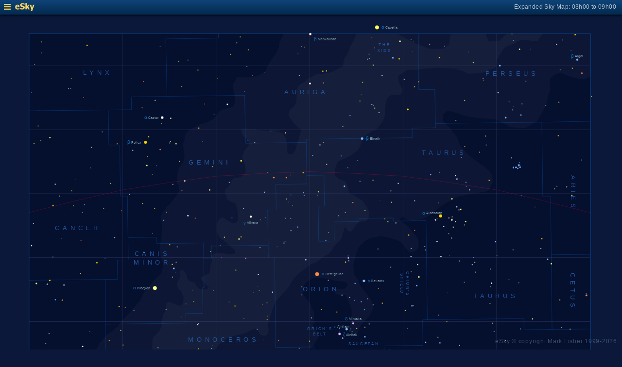

--- FILE ---
content_type: text/html; charset=UTF-8
request_url: https://www.glyphweb.com/esky/sky-maps/sky-map.php?id=06h00&ra=4%3A11%3A18&dec=-41%3A57%3A35&l=Delta+Horologii&s=stars&e=deltahorologii&a=l&smLabels=1&smColours=2&smGrid=1&smDeepSky=0&smConstellationNames=1&smConstellationSkeletons=0&smConstellationBorders=1&smWindowed=1
body_size: 1812
content:
<html>

    
<head>
<title>eSky Expanded Sky Map: 03h00 to 09h00</title>
<meta name="viewport" content="width=device-width" />
<meta name="robots" content="noindex" />
<link rel="stylesheet" href="../_resources/esky-2013.css" />
<link rel="shortcut icon" href="../esky-icon-80x80.png">
<link rel="apple-touch-icon" href="../esky-icon-80x80.png">

<script>
var menuOpen = false;
function toggleMenu() {
    var slider = document.getElementById('slider');
    var wrapper = document.getElementById('wrapper');
    var hamburger = document.getElementById('hamburger');
    if (menuOpen) {
        slider.style.left = '-250px';
        wrapper.style.marginLeft = '0';
        hamburger.src = '../_images-2013/hamburger-closed.png';
        menuOpen = false;
    } else {
        slider.style.left = '0';
        wrapper.style.marginLeft = '250px';
        hamburger.src = '../_images-2013/hamburger-open.png';
        menuOpen = true;
    }
}
</script>

<style>
body {
    font:12px arial;
    background-color:#0b1839;
    margin:0;
}
a {
    color:#3eb9f0;
    text-decoration:none;
}
hr {
    height:1px;
	border:none;
    border-top:1px solid #3e5873;
	outline:none;

}

#hamburger {
    height:12px;
    width:auto;
    position:absolute;
    top:8px;
    left:8px;
    cursor:pointer;
}
#eSkyLogo {
    margin-left:25px;
}

.slider {
    position:fixed;
    background-color:#21385B;
    top:0;
    bottom:0;
    width:250;
    padding-top:36px;
    padding-left:14px;
    box-sizing:border-box;
}
#slider {
    left:-250px;
    transition:left 0.5s;
	overflow-y:auto;
}
.slider h2 {
    margin-top:10px;
    margin-bottom:5px;
}
.slider p {
    margin:4px 0;
}
.slider p.unselected {
    margin-left:20px;
}
.checkmark {
    width:10px;
    height:10px;
    margin-right:10px;
    opacity:0.7;
}

.wrapper {
    padding-top:40px;
    box-sizing:border-box;
    text-align:center;
    vertical-align:middle;
}
#wrapper {
    margin-left:0;
    transition:margin-left 0.5s;
}
.mapTitle {
    position:absolute;
    text-align:right;
    top:7px;
    right:12px;
    opacity:0.7;
    letter-spacing:0.1mm;
}

.headerWrapper {
    height:30px;
    position:fixed;
    top:0;
    left:0;
    right:0;
    padding:6px;
    box-sizing:border-box;
}
.dynamicSkyMap {
    width:100%;
    height:auto;
}

.copyright {
    position:fixed;
    bottom:10px;
    right:10px;
    color:#6e88a3;
    text-align:right;
    opacity:0.5;
    border:none;
}

</style>
</head>

<body>
<div class="pageWrapper">
    
<div class="headerWrapper">
<img id="hamburger" onclick="toggleMenu()" src="../_images-2013/hamburger-closed.png" width="10" height="10" />
<a href="../default.htm" target="_blank"><img id="eSkyLogo" src="../_images-2013/sky-map-logo.png" width="40" height="17" /></a>
<div class="mapTitle">Expanded Sky Map: 03h00 to 09h00</div>
</div>

<div class="slider" id="slider">
<h2>Sky Maps</h2>
<p class="unselected"><a href="../sky-maps/sky-map.php?id=north&smLabels=1&smColours=2&smGrid=1&smDeepSky=0&smConstellationNames=1&smConstellationSkeletons=0&smConstellationBorders=1&smWindowed=1">Northern Sky</a></p><p class="unselected"><a href="../sky-maps/sky-map.php?id=00h00&smLabels=1&smColours=2&smGrid=1&smDeepSky=0&smConstellationNames=1&smConstellationSkeletons=0&smConstellationBorders=1&smWindowed=1">21h00 to 03h00</a></p><p class="selected"><img src="../_images-2013/checkmark.png" class="checkmark" width="5" height="5" /><a href="../sky-maps/sky-map.php?id=06h00&smLabels=1&smColours=2&smGrid=1&smDeepSky=0&smConstellationNames=1&smConstellationSkeletons=0&smConstellationBorders=1&smWindowed=1">03h00 to 09h00</a></p><p class="unselected"><a href="../sky-maps/sky-map.php?id=12h00&smLabels=1&smColours=2&smGrid=1&smDeepSky=0&smConstellationNames=1&smConstellationSkeletons=0&smConstellationBorders=1&smWindowed=1">09h00 to 15h00</a></p><p class="unselected"><a href="../sky-maps/sky-map.php?id=18h00&smLabels=1&smColours=2&smGrid=1&smDeepSky=0&smConstellationNames=1&smConstellationSkeletons=0&smConstellationBorders=1&smWindowed=1">15h00 to 21h00</a></p><p class="unselected"><a href="../sky-maps/sky-map.php?id=south&smLabels=1&smColours=2&smGrid=1&smDeepSky=0&smConstellationNames=1&smConstellationSkeletons=0&smConstellationBorders=1&smWindowed=1">Southern Sky</a></p><h2>Object Labels</h2>
<p class="unselected"><a href="../sky-maps/sky-map.php?id=06h00&ra=4%3A11%3A18&dec=-41%3A57%3A35&l=Delta+Horologii&s=stars&e=deltahorologii&a=l&smLabels=0&smColours=2&smGrid=1&smDeepSky=0&smConstellationNames=1&smConstellationSkeletons=0&smConstellationBorders=1&smWindowed=1">Full</a></p><p class="selected"><img src="../_images-2013/checkmark.png" class="checkmark" width="5" height="5" /><a href="../sky-maps/sky-map.php?id=06h00&ra=4%3A11%3A18&dec=-41%3A57%3A35&l=Delta+Horologii&s=stars&e=deltahorologii&a=l&smLabels=1&smColours=2&smGrid=1&smDeepSky=0&smConstellationNames=1&smConstellationSkeletons=0&smConstellationBorders=1&smWindowed=1">Bright stars only</a></p><p class="unselected"><a href="../sky-maps/sky-map.php?id=06h00&ra=4%3A11%3A18&dec=-41%3A57%3A35&l=Delta+Horologii&s=stars&e=deltahorologii&a=l&smLabels=2&smColours=2&smGrid=1&smDeepSky=0&smConstellationNames=1&smConstellationSkeletons=0&smConstellationBorders=1&smWindowed=1">Faded</a></p><p class="unselected"><a href="../sky-maps/sky-map.php?id=06h00&ra=4%3A11%3A18&dec=-41%3A57%3A35&l=Delta+Horologii&s=stars&e=deltahorologii&a=l&smLabels=3&smColours=2&smGrid=1&smDeepSky=0&smConstellationNames=1&smConstellationSkeletons=0&smConstellationBorders=1&smWindowed=1">None</a></p><h2>Star colours</h2>
<p class="selected"><img src="../_images-2013/checkmark.png" class="checkmark" width="5" height="5" /><a href="../sky-maps/sky-map.php?id=06h00&ra=4%3A11%3A18&dec=-41%3A57%3A35&l=Delta+Horologii&s=stars&e=deltahorologii&a=l&smLabels=1&smColours=2&smGrid=1&smDeepSky=0&smConstellationNames=1&smConstellationSkeletons=0&smConstellationBorders=1&smWindowed=1">Intense</a></p><p class="unselected"><a href="../sky-maps/sky-map.php?id=06h00&ra=4%3A11%3A18&dec=-41%3A57%3A35&l=Delta+Horologii&s=stars&e=deltahorologii&a=l&smLabels=1&smColours=1&smGrid=1&smDeepSky=0&smConstellationNames=1&smConstellationSkeletons=0&smConstellationBorders=1&smWindowed=1">Subtle</a></p><p class="unselected"><a href="../sky-maps/sky-map.php?id=06h00&ra=4%3A11%3A18&dec=-41%3A57%3A35&l=Delta+Horologii&s=stars&e=deltahorologii&a=l&smLabels=1&smColours=0&smGrid=1&smDeepSky=0&smConstellationNames=1&smConstellationSkeletons=0&smConstellationBorders=1&smWindowed=1">None</a></p><h2>Constellations</h2>
<p class="selected"><img src="../_images-2013/checkmark.png" class="checkmark" width="5" height="5" /><a href="../sky-maps/sky-map.php?id=06h00&ra=4%3A11%3A18&dec=-41%3A57%3A35&l=Delta+Horologii&s=stars&e=deltahorologii&a=l&smLabels=1&smColours=2&smGrid=1&smDeepSky=0&smConstellationNames=0&smConstellationSkeletons=0&smConstellationBorders=1&smWindowed=1">Show names</a></p><p class="unselected"><a href="../sky-maps/sky-map.php?id=06h00&ra=4%3A11%3A18&dec=-41%3A57%3A35&l=Delta+Horologii&s=stars&e=deltahorologii&a=l&smLabels=1&smColours=2&smGrid=1&smDeepSky=0&smConstellationNames=1&smConstellationSkeletons=1&smConstellationBorders=1&smWindowed=1">Show skeletons</a></p><p class="selected"><img src="../_images-2013/checkmark.png" class="checkmark" width="5" height="5" /><a href="../sky-maps/sky-map.php?id=06h00&ra=4%3A11%3A18&dec=-41%3A57%3A35&l=Delta+Horologii&s=stars&e=deltahorologii&a=l&smLabels=1&smColours=2&smGrid=1&smDeepSky=0&smConstellationNames=1&smConstellationSkeletons=0&smConstellationBorders=0&smWindowed=1">Show borders</a></p><h2>Deep Sky Objects</h2>
<p class="unselected"><a href="../sky-maps/sky-map.php?id=06h00&ra=4%3A11%3A18&dec=-41%3A57%3A35&l=Delta+Horologii&s=stars&e=deltahorologii&a=l&smLabels=1&smColours=2&smGrid=1&smDeepSky=1&smConstellationNames=1&smConstellationSkeletons=0&smConstellationBorders=1&smWindowed=1">Show deep sky objects</a></p><h2>Gridlines</h2>
<p class="selected"><img src="../_images-2013/checkmark.png" class="checkmark" width="5" height="5" /><a href="../sky-maps/sky-map.php?id=06h00&ra=4%3A11%3A18&dec=-41%3A57%3A35&l=Delta+Horologii&s=stars&e=deltahorologii&a=l&smLabels=1&smColours=2&smGrid=0&smDeepSky=0&smConstellationNames=1&smConstellationSkeletons=0&smConstellationBorders=1&smWindowed=1">Show gridlines</a></p>
</div>

<div class="wrapper" id="wrapper">
<object data="../sky-maps/dynamic-sky-06h00.php?id=06h00&ra=4%3A11%3A18&dec=-41%3A57%3A35&l=Delta+Horologii&s=stars&e=deltahorologii&a=l&smLabels=1&smColours=2&smGrid=1&smDeepSky=0&smConstellationNames=1&smConstellationSkeletons=0&smConstellationBorders=1&smWindowed=1" type="image/svg+xml" class="dynamicSkyMap"></object>
<div class="copyright">
eSky &copy; copyright Mark Fisher 1999-2026</div>
</div>

</div>
</body>

</html>


--- FILE ---
content_type: image/svg+xml
request_url: https://www.glyphweb.com/esky/sky-maps/dynamic-sky-06h00.php?id=06h00&ra=4%3A11%3A18&dec=-41%3A57%3A35&l=Delta+Horologii&s=stars&e=deltahorologii&a=l&smLabels=1&smColours=2&smGrid=1&smDeepSky=0&smConstellationNames=1&smConstellationSkeletons=0&smConstellationBorders=1&smWindowed=1
body_size: 454959
content:
<?xml version="1.0" standalone="no"?>
<!DOCTYPE svg PUBLIC "-//W3C//DTD SVG 1.1//EN" "http://www.w3.org/Graphics/SVG/1.1/DTD/svg11.dtd">
<!--Generator: Xara Designer (www.xara.com), SVG filter version: 6.0.0.4-->
<svg stroke-width="0.501" stroke-linejoin="bevel" fill-rule="evenodd" xmlns:xlink="http://www.w3.org/1999/xlink" xmlns="http://www.w3.org/2000/svg" version="1.1" overflow="visible" width="378pt" height="368.25pt" viewBox="0 0 378 368.25">
 <defs>
	</defs>
 <g id="Document" fill="none" stroke="black" font-family="Times New Roman" font-size="16" transform="scale(1 -1)">
  <g id="Spread" transform="translate(0 -368.25)">
   <g id="smBackgroundLayer"><rect width="341.2" height="350.1" transform="translate(17.7 9.5)" class="smBackground" /></g><g id="Background">
    <path d="M 0,368.252 L 0,0.001 L 378.001,0.001 L 378.001,368.252 L 0,368.252 Z" stroke-opacity="0.000000" stroke="none" fill="#c8defa" stroke-width="0.854" stroke-linejoin="miter" marker-start="none" marker-end="none" stroke-miterlimit="79.8403193612775" fill-opacity="0.000000"/>
   </g>
   <g id="Milky Way">
    <path d="M 74.367,9.51 L 74.326,9.592 L 17.852,9.592 L 17.852,34.905 L 17.909,34.905 L 17.909,68.761 L 17.858,68.761 L 17.858,107.271 L 17.824,107.271 L 17.824,132.546 L 19.924,133.296 L 22.099,134.271 L 23.374,134.946 L 26.749,136.446 L 31.249,138.096 L 33.349,138.621 L 36.349,138.621 L 40.1,137.646 L 43.699,135.846 L 45.5,134.572 L 48.349,133.071 C 48.425,132.997 49.85,132.171 50.374,132.096 L 52.324,132.096 L 55.659,132.811 L 59.111,134.011 L 59.859,135.061 L 61.959,137.611 L 63.61,140.911 C 63.86,142.061 64.359,144.361 64.511,144.961 C 64.578,145.233 64.584,145.506 64.57,145.779 L 64.316,145.779 L 64.434,149.06 L 63.027,151.873 L 59.629,155.74 C 59.082,156.755 57.988,158.787 57.871,159.374 C 57.754,159.959 57.285,161.13 57.168,161.483 C 57.051,161.834 57.52,164.763 57.637,165.115 C 57.754,165.468 58.341,166.755 58.341,166.99 C 58.341,167.225 59.592,169.646 60.215,170.857 L 64.434,175.779 C 64.552,175.896 68.653,179.06 68.888,179.295 C 69.122,179.529 70.684,180.778 71.465,181.405 L 73.145,183.587 L 73.633,184.371 L 73.633,184.53 L 73.73,184.53 L 74.43,185.657 L 74.43,185.381 C 74.789,185.677 75.264,186.086 75.415,186.313 C 75.601,186.593 76.353,187.156 76.446,187.344 C 76.538,187.53 77.416,188.343 77.852,188.75 C 77.947,188.845 84.135,196.251 84.509,196.437 C 84.883,196.625 86.01,198.782 86.29,199.531 C 86.571,200.281 87.602,202.437 88.07,202.907 C 88.538,203.375 90.414,205.532 90.79,206 C 91.166,206.47 92.758,208.531 93.227,209.187 C 93.696,209.843 94.822,210.594 96.039,211.718 C 97.259,212.844 97.446,213.219 97.914,213.782 C 98.383,214.344 98.946,217.626 99.04,218.376 C 99.135,219.125 99.04,219.406 99.04,219.687 C 99.04,219.969 98.946,220.437 98.853,220.626 C 98.759,220.814 98.446,222 98.29,222.593 L 97.944,223.716 C 97.781,224.065 97.509,224.646 97.175,225.246 C 96.801,225.921 97.026,226.296 97.026,226.897 C 97.026,227.496 97.026,228.472 97.026,228.847 C 97.026,229.221 97.1,232.146 97.626,233.046 C 98.149,233.947 98.149,236.722 98.149,236.947 C 98.149,237.171 98.525,238.597 98.525,238.972 C 98.525,239.347 98.749,240.172 98.6,241.146 C 98.45,242.122 98.6,241.747 98.525,242.346 C 98.45,242.947 98.226,243.472 98.226,244.147 C 98.226,244.822 98.125,245.671 98.075,246.097 C 98.05,247.072 98.001,249.022 98.001,249.246 C 98.001,249.472 99.501,251.496 99.8,252.021 C 100.101,252.546 100.926,253.522 101.225,254.047 C 101.526,254.572 102.5,255.247 102.801,255.471 C 103.1,255.697 104.8,257.947 105.649,259.071 C 105.649,259.222 107.3,261.171 107.449,261.397 C 107.521,261.504 107.637,261.68 107.768,261.875 L 107.57,261.876 L 108.884,263.657 L 108.791,265.531 C 108.727,266.093 108.603,267.219 108.603,267.406 C 108.603,267.595 108.039,268.157 107.758,268.438 L 107.57,273.313 L 108.509,277.251 L 109.446,279.032 L 110.946,281.001 C 111.321,281.938 112.071,283.813 112.071,284 C 112.071,284.189 112.071,285.125 112.071,285.594 L 111.696,287.751 C 111.603,288.719 111.414,290.657 111.414,290.844 C 111.414,291.031 111.289,292.094 111.228,292.626 L 112.166,294.782 C 112.257,295.75 112.447,297.688 112.54,297.969 C 112.635,298.25 113.196,299 113.479,299.375 L 115.539,301.532 C 115.573,301.498 115.8,301.487 116.176,301.49 C 117.794,302.491 120.361,303.978 120.919,304.218 C 121.739,304.57 123.731,304.921 124.668,305.155 C 125.438,305.345 128.013,306.718 129.564,307.53 L 131.701,309.96 C 132.051,310.546 132.755,311.718 132.99,311.834 C 133.225,311.952 134.28,313.475 135.1,313.475 C 135.92,313.475 139.591,314.569 141.428,315.116 C 141.662,315.468 142.13,316.172 142.247,316.757 C 142.364,317.342 142.483,316.288 142.6,318.28 C 142.717,320.272 142.482,322.303 142.364,323.319 C 142.129,324.256 141.662,326.131 141.662,326.483 C 141.662,326.835 141.31,328.006 141.662,328.592 C 142.014,329.178 143.538,332.576 143.772,332.811 C 144.006,333.046 148.927,333.28 149.162,333.28 C 149.397,333.28 150.686,333.514 151.389,333.397 C 152.069,333.283 153.408,333.28 153.599,333.28 L 153.615,333.28 C 154.787,333.514 157.131,333.983 157.6,334.335 C 158.069,334.686 159.59,335.272 160.528,335.974 C 161.466,336.678 162.169,338.24 162.521,339.022 L 161.861,339.022 C 162.246,339.507 162.68,340.085 162.951,340.447 C 163.026,340.522 164.451,343.147 164.75,343.522 C 165.051,343.897 166.776,346.072 167.226,346.822 C 167.675,347.572 167.751,347.722 167.976,348.247 C 168.201,348.772 169.176,350.497 169.401,351.022 C 169.626,351.547 169.401,352.822 169.551,353.197 C 169.701,353.572 170.901,356.272 171.126,356.872 C 171.352,357.472 171.8,358.072 172.176,358.747 C 172.283,358.941 172.357,359.154 172.414,359.375 L 242.573,359.375 L 242.573,359.542 L 358.813,359.542 L 358.813,333.557 C 358.226,333.327 355.405,332.076 354.982,331.907 C 354.514,331.72 350.761,332.344 348.886,332.656 L 345.137,334.063 L 340.73,335.843 L 337.073,334.626 L 333.981,332 L 334.074,329.657 L 334.543,325.625 L 333.23,322.157 L 331.824,316.157 L 329.292,311.282 L 326.386,306.219 L 319.168,302.188 L 310.73,302.562 L 305.011,305.563 L 301.829,307.031 L 300.335,307.499 C 298.655,307.616 295.296,307.849 294.945,307.849 C 294.594,307.849 290.609,308.319 290.257,308.319 C 289.905,308.319 286.155,308.865 284.281,309.139 C 282.21,309.803 278.07,311.132 277.835,311.249 C 277.6,311.366 275.959,311.6 275.374,311.952 C 274.788,312.304 271.859,312.538 271.624,312.421 C 271.389,312.304 269.749,311.132 269.163,310.311 C 268.576,309.49 268.967,309.49 269.163,309.491 C 269.202,308.709 269.281,307.147 269.281,306.561 C 269.281,305.975 273.498,302.342 274.32,301.639 L 274.319,300.973 C 274.699,300.407 275.296,299.554 275.386,299.375 C 275.479,299.188 275.761,299.374 276.417,298.437 C 277.073,297.5 277.823,296.282 278.105,295.531 C 278.386,294.782 279.228,292.344 279.322,292.157 C 279.417,291.969 280.167,290.75 280.542,290.282 C 280.917,289.812 283.916,286.624 284.198,286.344 C 284.479,286.063 286.355,284.375 287.011,283.907 C 287.667,283.438 289.542,282.22 289.542,282.032 C 289.542,281.844 291.042,281.187 291.886,280.438 C 292.73,279.688 294.23,278.844 294.605,278.562 C 294.98,278.281 296.98,276.281 297.98,275.282 C 298.23,274.907 298.73,274.157 299.011,273.125 C 299.292,272.094 299.292,270.875 299.386,270.312 C 299.48,269.751 299.386,268.719 298.917,268.157 C 298.448,267.594 298.073,266.938 298.073,266.563 C 298.073,266.188 297.512,264.783 297.23,264.5 C 296.948,264.218 295.26,263.47 294.698,263.376 C 294.136,263.281 287.291,262.344 286.822,262.25 C 286.54,262.194 285.539,262.034 284.522,261.876 L 285.419,261.876 L 284.573,261.594 C 283.948,261.561 282.698,261.5 282.322,261.312 C 281.948,261.126 280.26,260.813 279.417,260.656 C 278.885,260.532 277.822,260.283 277.542,260 C 277.261,259.718 275.761,259.094 275.011,258.781 C 274.136,258.313 272.387,257.376 272.105,257.282 C 271.822,257.187 270.448,256.188 269.761,255.688 L 267.604,254.281 C 266.603,253.532 264.604,252.031 264.417,251.938 C 264.23,251.844 262.074,249.5 261.886,249.5 C 261.698,249.5 259.074,248.095 258.979,247.906 C 258.886,247.719 257.293,246.969 257.105,246.876 C 256.916,246.782 255.417,246.532 254.666,246.407 C 253.667,246.187 251.666,245.751 251.386,245.751 C 251.105,245.751 248.479,246.125 248.386,246.219 C 247.529,246.564 245.947,247.209 245.386,247.448 L 245.386,247.849 C 245.174,248.021 244.958,248.142 244.788,248.085 C 244.437,247.967 243.264,247.498 243.147,247.03 C 243.03,246.56 242.797,246.208 243.147,245.975 C 243.498,245.741 244.553,244.92 244.788,244.686 C 244.898,244.574 245.129,244.36 245.385,244.127 L 245.386,244.473 L 248.01,242.187 L 250.542,239.376 L 252.886,236.563 L 254.198,233.843 L 254.479,231.593 L 254.104,229.438 L 252.605,227.563 C 252.073,227.281 251.012,226.718 250.73,226.718 C 250.448,226.718 248.855,226.718 248.386,227.188 C 247.917,227.657 246.322,229.158 246.322,229.251 C 246.074,229.528 245.707,229.944 245.385,230.315 L 245.384,231.126 C 245.251,231.224 245.131,231.333 245.023,231.443 C 244.671,231.795 243.264,233.201 243.147,233.201 L 240.451,234.255 L 235.062,235.897 L 231.193,236.365 L 226.036,235.545 L 223.458,234.49 C 223.069,234.217 222.288,233.67 221.82,233.435 C 221.35,233.201 219.477,230.975 219.359,230.975 C 218.772,230.35 217.601,229.1 217.601,228.749 C 217.601,228.396 216.428,225.819 216.428,225.702 L 215.959,224.06 L 215.946,223.161 C 215.666,222.628 215.103,221.563 215.103,221.188 C 215.103,220.813 214.916,219.499 214.822,219.219 C 214.73,218.938 214.73,217.907 214.73,217.626 C 214.73,217.344 215.103,215.936 215.103,215.469 C 215.103,215 215.29,212.938 215.572,212.656 C 215.854,212.375 218.01,209.186 218.01,209.094 C 218.228,208.312 218.666,206.75 218.76,206.562 C 218.854,206.375 220.228,204.626 220.917,203.75 L 223.542,200.187 L 225.321,198.031 C 225.541,197.624 225.978,196.812 226.073,196.532 C 226.166,196.251 226.729,193.905 226.729,193.719 C 226.729,193.531 226.635,192.219 226.635,192.126 C 226.136,191.312 225.136,189.688 225.23,189.501 C 225.321,189.312 224.479,187.626 224.385,187.531 C 223.667,186.875 222.23,185.563 222.135,185.376 C 222.041,185.187 221.603,184.624 221.386,184.343 L 220.542,183.687 L 220.509,183.683 L 220.165,183.312 L 218.76,181.343 C 218.666,181.25 217.821,180.219 217.821,179.562 C 217.821,178.906 217.73,179.375 217.73,178.719 C 217.73,178.062 217.447,177.688 217.261,177.125 C 217.074,176.563 216.697,176.562 216.509,176.562 L 215.386,176.376 C 214.697,176.531 213.322,176.843 213.229,177.218 C 213.136,177.593 212.666,180.125 212.666,180.406 C 212.666,180.687 212.791,182.249 212.854,183.031 L 213.229,184.531 L 213.51,186.969 C 213.572,187.436 213.696,188.374 213.696,188.563 C 213.696,188.75 213.635,190.813 213.604,191.843 L 212.947,193.906 L 211.73,196.437 L 210.885,198.782 L 210.322,200.376 L 208.73,200.562 L 206.573,200.562 C 206.386,200.562 205.447,200.812 204.979,200.937 C 204.604,201.218 203.853,201.78 203.76,201.969 C 203.666,202.156 203.665,202.907 203.946,203.282 C 204.23,203.657 204.416,204.313 204.885,204.313 C 205.353,204.313 206.197,204.219 206.479,204.219 L 208.635,204.219 C 208.917,204.219 210.322,204.969 210.416,205.157 C 210.51,205.343 210.886,206.188 210.979,206.281 C 211.136,206.499 211.447,206.937 211.073,207.312 C 210.697,207.687 210.791,207.875 210.135,208.25 C 209.478,208.625 209.103,208.812 208.166,208.812 C 207.23,208.812 204.885,209.094 204.79,209.094 C 204.291,209.186 203.29,209.375 202.822,209.468 C 202.354,209.562 200.666,210.313 200.479,210.313 C 200.291,210.313 198.665,210.499 197.853,210.594 C 197.228,210.719 195.977,210.969 195.791,210.969 L 194.196,210.969 C 193.917,210.969 192.292,210.906 191.479,210.875 L 189.697,210.594 L 188.572,209.938 L 187.541,209.376 L 187.533,209.445 C 187.427,209.378 187.349,209.317 187.326,209.272 C 187.252,209.122 186.426,208.597 186.351,208.521 L 184.925,207.022 L 183.726,204.322 C 183.851,203.771 184.1,202.671 184.176,202.372 C 184.252,202.072 184.326,201.246 184.401,201.022 C 184.475,200.796 185.452,199.071 185.525,198.996 L 187.252,197.047 L 188.425,195.396 L 188.425,195.328 L 188.947,194.562 L 189.416,192.688 L 190.635,190.532 C 190.729,189.968 190.916,188.845 190.916,188.656 C 190.916,188.468 190.916,187.25 190.916,186.969 C 190.916,186.688 190.635,185.188 190.635,185.001 C 190.635,184.934 190.627,184.784 190.616,184.6 L 192.135,184.625 L 190.541,183.312 C 190.446,182.844 190.259,181.906 190.446,181.718 C 190.635,181.532 191.01,180.313 191.385,179.938 C 191.759,179.562 192.417,178.53 192.604,178.344 C 192.79,178.156 193.073,177.781 193.165,177.407 C 193.259,177.032 193.823,175.999 193.729,175.813 C 193.634,175.625 192.886,173.469 192.79,173.375 L 191.104,171.032 C 190.696,170.281 189.884,168.782 189.697,168.687 C 189.573,168.624 189.035,168.385 188.525,168.156 L 188.526,167.946 L 186.726,167.271 L 184.252,165.472 L 183.651,164.046 C 183.526,163.146 183.275,161.346 183.275,161.122 C 183.275,160.896 183.175,159.497 183.126,158.796 C 183.126,158.722 182.526,157.296 182.451,156.997 C 182.376,156.696 182.176,156.246 182.076,156.021 C 182.076,155.871 181.476,155.196 181.252,154.896 C 181.026,154.597 180.376,153.846 180.052,153.471 C 180.052,153.321 176.976,150.021 176.752,149.721 C 176.526,149.422 174.876,147.771 174.576,147.471 C 174.296,147.192 173.363,146.562 172.691,146.074 L 173.054,146.074 L 171.155,145.046 L 167.634,143.671 C 167.033,143.671 165.831,143.671 165.487,143.586 C 165.143,143.499 162.681,142.983 161.448,142.726 L 159.303,142.21 L 157.584,141.695 C 157.499,141.753 157.327,141.869 157.241,141.353 C 157.156,140.836 158.615,139.72 158.702,139.548 C 158.788,139.376 160.562,138.632 161.448,138.26 L 165.744,137.143 L 170.297,134.996 L 172.271,134.223 L 174.763,133.192 L 179.573,131.732 L 184.125,130.186 L 187.905,128.497 L 187.906,128.517 L 187.97,128.469 L 188.161,128.383 L 188.351,128.181 L 188.866,127.797 C 189.125,127.477 189.645,126.837 189.675,126.748 C 189.706,126.657 190.246,125.787 190.306,125.698 C 190.366,125.607 190.875,124.527 190.934,124.377 C 190.995,124.228 191.174,123.597 191.206,123.357 C 191.235,123.117 191.456,120.997 191.566,119.937 C 191.475,119.718 191.295,119.277 191.174,119.097 C 191.054,118.918 191.054,118.827 190.846,118.737 C 190.635,118.647 189.915,118.258 189.645,118.258 C 189.375,118.258 188.655,118.177 188.295,118.138 L 187.978,118.165 C 187.132,117.869 183.945,117.303 183.866,117.303 L 178.456,116.788 C 177.339,116.587 175.105,116.187 175.02,116.016 C 174.934,115.843 172.129,114.182 170.725,113.353 C 170.238,112.98 169.266,112.236 169.179,111.893 C 169.093,111.548 167.432,111.032 166.602,110.775 C 165.314,110.432 162.738,109.745 162.567,109.745 C 162.394,109.745 160.677,108.771 159.817,108.285 L 157.757,107.255 L 157.755,107.254 L 157.375,107.254 C 157.173,107.146 156.981,107.042 156.875,106.971 C 156.649,106.821 155.675,106.221 155.675,106.146 C 155.125,105.521 154.026,104.271 153.8,104.121 C 153.575,103.971 152.376,102.246 152.226,102.021 C 152.075,101.796 150.95,100.371 150.875,100.296 L 150.126,98.497 L 149.375,95.646 L 148.926,93.771 C 148.75,93.271 148.4,92.271 148.25,92.121 C 148.101,91.971 147.201,90.921 146.749,90.471 C 146.3,90.021 145.025,89.571 144.726,89.346 C 144.425,89.121 143.375,88.596 143.301,88.446 C 143.225,88.296 141.625,87.246 140.826,86.721 L 138.425,84.771 L 136.775,83.646 C 136.376,83.171 135.576,82.221 135.5,82.071 C 135.426,81.92 134.476,80.821 134.001,80.271 L 131.975,78.321 C 131.901,77.946 131.749,77.196 131.6,76.896 C 131.564,76.825 131.518,76.752 131.467,76.679 L 131.467,76.169 L 128.42,74.177 L 127.013,72.185 C 126.857,71.638 126.544,70.545 126.662,70.076 C 126.711,69.868 126.764,69.524 126.806,69.214 L 127.51,68.311 L 128.773,67.301 L 128.772,67.38 L 137.325,67.38 L 145.998,67.731 C 147.481,67.927 150.451,68.318 150.92,68.318 C 151.389,68.318 152.912,68.435 153.498,68.435 C 154.084,68.435 158.771,68.318 159.005,68.318 C 159.591,68.356 160.763,68.434 161.466,68.083 C 162.169,67.731 163.458,66.911 163.927,66.677 C 164.396,66.443 167.287,63.317 168.732,61.755 L 170.958,58.357 C 171.351,57.692 172.132,56.364 172.482,56.247 C 172.833,56.13 173.536,54.959 173.536,53.904 C 173.536,52.849 174.474,52.146 173.888,50.388 C 173.302,48.629 172.834,47.342 172.599,46.99 C 172.364,46.637 170.606,45.114 170.372,44.763 C 170.138,44.412 165.567,42.888 165.333,42.888 L 158.383,41.337 L 153.91,39.811 L 146.111,36.211 L 140.111,33.811 L 137.26,31.561 L 134.711,28.411 L 134.261,25.861 C 134.261,24.311 134.261,21.211 134.261,20.761 C 134.261,20.311 134.861,19.111 135.01,17.761 C 135.16,16.41 136.46,13.511 137.111,12.061 L 138.611,9.811 L 131.467,9.685 L 131.467,9.607 L 115.88,9.607 L 114.941,10.426 L 113.771,10.896 L 111.31,10.309 L 110.599,9.51 L 74.367,9.51 Z" fill="#ffffff" stroke-opacity="0.031373" stroke-width="0" stroke="none" marker-start="none" marker-end="none" stroke-miterlimit="79.8403193612775" fill-opacity="0.031373"/>
    <path d="M 74.537,9.351 L 74.502,9.481 L 74.502,9.408 L 26.127,9.408 L 26.127,10.252 L 25.564,11.471 C 25.564,11.565 25.002,13.627 24.814,13.908 C 24.626,14.189 24.627,16.533 24.627,16.814 C 24.627,17.095 24.345,18.033 24.158,18.221 C 23.971,18.409 23.877,20.377 23.595,21.033 C 23.313,21.689 22.939,22.158 22.752,22.346 C 22.565,22.534 22.283,24.971 22.095,25.346 C 21.907,25.721 22.283,26.752 22.283,27.127 C 22.283,27.502 22.845,28.533 22.845,29.002 C 22.845,29.471 23.283,30.033 23.502,30.314 L 24.129,31.151 L 24.38,31.617 L 25.787,33.843 C 26.607,35.21 28.248,37.945 28.365,38.179 C 28.482,38.413 30.24,42.047 30.474,42.398 C 30.708,42.749 30.826,46.734 30.826,47.086 C 30.826,47.438 31.529,51.656 31.529,52.008 C 31.529,52.36 30.005,57.047 29.654,58.101 C 29.303,59.155 29.068,61.811 28.951,63.14 C 28.951,63.374 28.482,65.484 28.482,65.836 C 28.482,66.188 28.482,67.476 28.482,67.828 C 28.482,68.18 28.482,69.078 28.482,69.703 L 28.648,69.739 C 28.524,70.118 28.376,70.538 28.274,70.692 C 28.124,70.917 28.024,72.267 27.974,72.942 C 27.974,73.017 27.974,75.717 28.124,76.167 C 28.274,76.617 28.724,77.742 28.799,78.117 C 28.874,78.492 29.624,79.542 29.774,79.767 C 29.924,79.992 32.549,81.792 32.924,81.867 C 33.299,81.942 36.199,82.542 37.649,82.842 C 37.899,82.842 38.399,82.842 39.224,82.917 C 40.049,82.992 40.274,82.917 42.074,82.767 C 43.874,82.617 44.474,82.092 44.849,82.092 C 45.224,82.092 48.299,82.167 48.524,82.242 C 48.749,82.317 50.174,83.667 50.474,84.267 C 50.774,84.867 50.474,86.142 50.474,86.517 C 50.474,86.892 50.249,86.967 49.949,87.417 C 49.649,87.867 48.899,90.417 48.824,90.642 C 48.749,90.867 48.674,92.217 48.599,92.967 C 48.524,93.717 48.374,95.367 48.524,95.892 C 48.674,96.417 49.349,99.192 49.349,99.417 C 49.349,99.642 49.424,101.667 49.574,102.117 C 49.724,102.567 50.099,103.392 50.249,103.767 C 50.399,104.142 50.924,105.117 51.374,105.717 C 51.656,106.094 52.295,106.885 52.749,107.44 L 52.574,107.442 L 53.324,108.492 L 54.149,109.317 L 55.724,111.192 L 57.299,112.692 L 58.799,113.742 L 60.299,115.092 L 61.199,116.142 L 64.274,118.842 L 65.624,120.567 L 68.624,122.667 L 72.824,124.692 L 73.324,124.828 L 73.349,125.217 L 75.524,125.817 L 78.599,127.242 C 79.024,127.542 79.874,128.142 80.099,128.292 C 80.324,128.442 82.124,129.567 82.424,129.642 C 82.724,129.717 85.349,130.542 85.424,130.542 L 87.149,131.592 L 89.324,132.942 L 92.699,133.767 C 93.399,134.167 94.799,134.967 95.399,135.267 C 95.999,135.567 96.599,137.442 96.749,137.817 C 96.899,138.192 97.124,140.067 97.124,140.292 C 97.124,140.517 97.199,142.767 97.199,142.842 C 97.274,143.492 97.424,144.792 97.199,145.092 C 97.033,145.312 96.774,145.694 96.568,146 L 96.252,146.002 L 96.123,146.642 L 95.999,146.817 L 96.064,146.938 L 95.127,147.877 L 93.72,149.564 L 92.689,152.096 C 92.689,152.19 92.033,156.221 92.033,156.502 C 92.033,156.783 92.157,157.845 92.22,158.377 C 92.501,159.752 93.064,162.502 93.252,162.783 C 93.44,163.064 93.314,163.939 93.252,164.377 C 93.127,164.908 92.877,165.971 92.877,166.252 C 92.877,166.533 92.627,167.845 92.502,168.502 C 92.564,170.064 92.689,173.189 92.689,173.377 C 92.689,173.565 93.001,174.439 93.158,174.877 C 93.783,175.533 95.033,176.846 95.127,177.033 C 95.221,177.22 96.345,178.252 96.72,178.627 C 97.095,179.002 97.47,180.033 97.564,180.221 C 97.658,180.409 98.095,181.595 98.314,182.189 L 97.845,184.721 L 98.342,184.719 L 98.595,185.377 C 98.595,185.471 98.783,187.346 99.064,188.283 C 99.345,189.22 99.72,189.502 100.189,190.346 C 100.658,191.19 100.845,191.189 100.845,191.377 C 100.845,191.565 100.939,193.064 100.939,193.252 C 100.939,193.44 100.845,194.096 100.752,194.752 C 100.659,195.408 101.22,195.596 101.595,195.877 C 101.97,196.158 102.47,196.345 102.72,196.439 C 103.095,196.345 103.845,196.158 104.127,195.971 C 104.409,195.784 105.908,195.127 107.314,194.564 C 108.72,194.001 109.283,194.096 110.127,194.283 C 110.971,194.47 110.877,195.127 110.877,195.408 C 110.877,195.689 111.345,196.721 111.439,197.189 C 111.533,197.657 111.533,198.408 111.533,198.783 C 111.533,199.158 111.345,200.096 111.064,200.283 C 110.783,200.47 110.595,201.783 110.22,202.721 C 109.845,203.659 109.345,203.471 109.095,203.377 C 108.657,204.095 107.783,205.533 107.595,205.814 C 107.407,206.095 107.502,207.689 107.502,207.877 C 107.502,208.065 108.252,208.814 108.439,209.283 C 108.626,209.752 108.72,210.127 109.002,210.502 C 109.284,210.877 109.377,210.877 109.377,211.721 C 109.377,212.565 109.377,213.033 109.283,213.783 C 109.189,214.533 109.095,214.627 109.752,215.377 C 110.409,216.127 110.658,215.877 110.783,215.752 C 111.126,215.502 111.814,215.002 112.002,214.814 C 112.19,214.626 112.439,214.251 112.564,214.064 C 112.658,213.97 113.408,212.658 113.502,212.283 C 113.596,211.908 113.97,210.221 114.158,209.939 C 114.346,209.657 116.408,208.627 116.689,208.533 C 116.97,208.439 117.908,208.251 118.377,208.158 C 118.47,207.876 118.658,207.314 118.752,207.033 C 118.846,206.752 119.408,206.189 119.877,205.533 C 120.346,204.877 120.627,204.877 121.377,204.314 C 122.127,203.751 122.22,204.033 123.533,204.033 C 124.846,204.033 124.845,203.939 125.877,204.314 C 126.909,204.689 126.72,205.252 126.72,205.533 C 126.72,205.814 126.408,205.876 126.252,205.908 C 126.159,205.908 124.47,208.064 123.908,208.533 C 123.346,209.002 123.064,209.096 122.877,209.189 C 122.69,209.282 121.939,210.221 121.939,211.158 C 121.939,212.095 123.064,211.721 123.439,211.908 C 123.814,212.095 124.095,212.002 124.658,212.471 C 125.221,212.94 126.408,213.377 127.002,213.596 C 127.189,214.127 127.564,215.189 127.564,215.564 C 127.564,215.939 127.845,216.596 127.845,218.096 C 127.845,219.596 128.22,218.752 128.22,219.127 C 128.22,219.502 128.689,220.721 128.783,221.096 C 128.877,221.471 128.783,222.596 128.783,222.971 C 128.783,223.061 128.804,223.151 128.84,223.242 L 128.249,223.242 C 128.174,223.242 128.999,224.517 128.999,224.817 C 128.999,225.117 130.424,225.567 130.649,225.867 C 130.803,226.072 131.226,226.137 131.607,226.157 L 131.607,226.243 L 133.332,226.185 C 133.393,226.185 135.893,225.88 136.015,225.88 C 136.137,225.88 139.004,225.331 139.492,225.331 C 139.98,225.331 141.321,225.575 141.931,225.697 C 142.541,225.819 142.907,226.185 142.968,226.49 C 143.029,226.795 142.968,226.612 142.968,227.405 C 142.968,228.198 141.931,228.503 141.809,228.564 C 141.687,228.625 140.508,229.763 139.919,230.333 C 139.858,230.333 136.503,233.077 136.381,233.321 C 136.259,233.565 134.673,234.581 133.88,235.09 L 131.746,238.628 C 131.746,238.653 131.679,239.288 131.608,240.027 L 131.607,242.897 C 131.812,243.549 132.155,244.598 132.356,245.215 C 132.417,246.303 134.49,247.725 135.527,247.715 L 137.54,246.435 C 137.601,246.374 139.736,245.093 140.163,244.849 C 140.59,244.605 142.663,244.239 142.907,244.239 C 143.151,244.239 144.249,245.459 144.554,245.886 C 144.859,246.313 144.676,247.41 144.737,247.837 C 144.798,248.264 144.676,250.399 144.615,250.643 C 144.554,250.887 144.106,253.163 143.883,254.302 C 143.822,254.302 143.09,256.376 142.968,256.498 C 142.846,256.62 141.809,256.864 141.565,256.925 C 141.321,256.986 140.102,257.657 139.736,257.779 C 139.37,257.901 138.211,258.45 137.967,258.877 C 137.723,259.304 137.54,260.463 137.479,260.768 C 137.451,260.904 137.558,261.117 137.711,261.342 L 136.845,261.689 C 136.814,262.064 136.752,262.815 136.752,263.096 C 136.752,263.377 136.846,264.784 137.033,264.971 C 137.22,265.158 138.721,266.003 138.908,266.471 C 139.095,266.939 139.845,267.503 139.939,267.971 C 140.033,268.439 140.502,268.908 140.502,269.377 C 140.502,269.846 140.596,270.127 140.783,270.408 C 140.97,270.689 142.282,271.721 142.47,271.721 L 144.345,271.721 C 144.627,271.721 144.815,271.909 145.002,272.096 C 145.189,272.283 147.346,272.94 147.533,273.127 C 147.72,273.314 149.314,274.533 149.314,275.002 C 149.314,275.471 149.314,276.127 149.314,276.408 C 149.314,276.689 149.064,278.814 148.939,279.877 C 148.626,280.814 148.001,282.69 147.814,282.877 C 147.627,283.064 147.377,284.189 147.252,284.752 L 148.47,288.502 C 149.189,289.346 150.627,291.034 150.908,291.221 C 151.189,291.408 151.47,293.001 151.47,293.189 C 151.47,293.377 150.908,294.502 150.158,295.158 C 149.408,295.814 148.096,297.128 148.002,297.221 L 146.877,299.096 L 146.722,300.561 L 146.652,300.561 C 146.668,300.63 146.684,300.701 146.7,300.77 L 146.689,300.877 C 146.702,300.889 146.717,300.901 146.733,300.915 C 146.793,301.189 146.842,301.443 146.842,301.617 C 146.842,302.086 148.404,301.851 149.185,301.734 L 153.404,301.617 L 157.506,301.031 L 158.074,300.716 C 158.547,300.651 158.961,300.596 159.064,300.596 L 163.212,300.596 C 163.458,300.817 163.476,300.88 163.834,301.148 C 164.303,301.499 166.255,301.265 167.232,301.148 L 170.631,300.797 L 171.201,300.561 L 164.508,300.561 C 165.805,300.334 168.077,299.939 168.345,299.939 C 168.627,299.939 171.626,299.096 171.72,299.096 C 172.407,298.127 173.783,296.19 173.783,295.721 C 173.783,295.252 174.252,292.814 174.252,292.533 C 174.252,292.252 174.159,291.033 174.252,290.377 C 174.345,289.721 174.627,287.939 174.627,287.658 C 174.627,287.377 174.721,286.815 175.002,286.627 C 175.283,286.439 176.689,285.595 177.814,286.533 C 178.939,287.471 179.596,289.065 179.783,289.627 C 179.97,290.189 180.346,292.064 180.533,292.439 C 180.72,292.814 182.033,297.221 182.033,297.502 C 182.033,297.783 182.657,299.345 182.97,300.127 L 182.97,301.252 L 182.957,301.315 C 182.198,301.882 181.317,302.48 180.826,302.789 C 179.889,303.375 177.779,306.422 176.256,308.297 C 174.733,310.172 175.435,310.875 175.904,312.516 C 176.373,314.157 177.31,314.039 178.013,314.625 C 178.716,315.211 179.302,316.383 179.771,317.086 C 180.24,317.789 180.24,319.898 180.24,320.25 C 180.24,320.602 180.474,324.117 180.474,324.937 C 180.474,325.757 180.709,325.992 180.943,326.812 C 181.177,327.632 181.646,328.102 181.881,328.336 C 182.116,328.57 186.451,331.148 186.685,331.5 C 186.834,331.725 187.626,332.527 188.443,333.352 L 188.443,332.778 L 192.076,334.898 C 193.17,334.898 195.358,334.899 195.709,335.016 C 196.06,335.133 198.991,335.602 199.342,335.719 C 199.693,335.836 201.489,336.304 202.388,336.539 L 207.193,339.117 L 208.191,339.616 C 208.232,339.86 208.205,340.098 208.189,340.252 L 209.033,342.502 L 209.314,344.564 L 210.158,345.783 L 211.189,347.377 L 212.314,350.283 L 213.064,351.971 C 213.689,353.158 214.939,355.533 215.033,355.721 C 215.127,355.909 216.001,357.971 216.439,359.002 L 216.595,359.47 L 242.502,359.47 L 242.783,358.627 L 245.595,357.421 L 245.594,357.179 L 247.47,356.283 L 250.658,354.502 C 251.658,354.095 253.658,353.282 253.939,353.189 C 254.22,353.096 258.595,351.346 260.783,350.471 L 262.564,350.377 C 263.251,350.314 264.627,350.189 265.283,350.189 C 265.939,350.189 269.783,350.377 270.064,350.658 C 270.345,350.939 272.095,352.377 272.97,353.096 L 273.439,357.033 L 274.17,359.47 L 295.183,359.47 C 295.505,358.462 295.883,357.276 295.939,357.221 C 296.282,356.595 296.97,355.345 296.97,355.158 C 296.97,354.971 297.22,354.845 297.345,354.783 L 302.408,355.252 C 302.438,355.262 302.469,355.274 302.501,355.285 L 302.501,355.013 L 304.224,355.875 L 307.389,359.273 L 307.422,359.506 L 330.515,359.506 C 330.075,359.195 329.71,358.965 329.537,358.922 C 329.068,358.805 328.6,357.516 328.365,357.398 C 328.13,357.28 327.193,355.874 326.725,355.172 C 326.608,355.055 324.146,355.055 323.912,354.937 C 323.678,354.819 322.896,355.132 322.506,355.289 C 322.389,355.406 321.334,355.289 320.982,355.641 C 320.63,355.993 318.99,355.875 318.521,355.875 C 318.052,355.875 317.662,355.719 317.467,355.641 C 317.35,355.641 315.474,355.406 314.889,355.172 C 314.304,354.938 313.6,354.156 313.248,353.766 C 311.607,353.219 308.326,352.125 308.092,352.008 C 307.858,351.891 306.842,351.109 306.334,350.719 L 305.631,349.898 L 304.224,347.555 L 302.467,344.508 L 302.329,344.349 C 301.968,343.53 301.377,342.142 301.377,341.939 C 301.377,341.658 301.283,340.159 301.283,339.971 C 301.283,339.9 301.274,339.644 301.261,339.313 L 301.085,339.313 L 300.943,338.648 L 297.378,337.676 C 296.341,336.97 295.24,336.234 295.084,336.157 C 294.784,336.007 285.634,335.107 285.034,335.257 C 284.586,335.368 279.966,337.233 277.336,338.297 L 275.514,338.297 L 266.256,338.883 L 256.998,338.18 L 253.599,337.594 C 251.489,337.515 247.271,337.359 246.92,337.242 C 246.714,337.173 246.189,336.785 245.624,336.357 L 245.631,336.187 L 243.756,335.016 C 243.17,334.664 241.998,333.962 241.998,333.727 C 241.998,333.492 242.115,332.086 242.115,331.617 C 242.115,331.148 242.35,329.39 243.053,328.453 C 243.756,327.516 244.576,325.288 244.576,324.82 C 244.576,324.352 243.403,322.242 242.935,322.242 C 242.467,322.242 238.13,322.359 237.896,322.242 C 237.662,322.125 236.138,321.422 235.435,320.133 C 234.732,318.844 234.029,315.212 234.029,314.391 C 234.029,313.57 234.03,310.055 233.795,309.469 C 233.56,308.883 232.623,306.423 232.623,306.305 C 231.568,304.859 229.458,301.969 228.638,301.383 C 228.331,301.164 227.943,301.005 227.541,300.887 L 227.595,300.877 C 226.814,300.47 225.721,300.127 225.252,299.658 C 224.783,299.189 222.815,298.065 222.627,297.877 C 222.439,297.689 221.408,296.752 221.314,296.658 C 221.22,296.533 221.032,296.283 220.47,295.533 C 219.908,294.783 219.252,292.252 219.252,292.158 C 218.97,291.564 218.408,290.377 218.314,290.002 C 218.22,289.627 217.658,288.877 217.189,288.502 C 216.72,288.127 215.221,286.907 215.033,286.814 C 214.845,286.721 213.283,285.595 212.502,285.033 C 212.158,284.908 211.47,284.659 211.095,284.471 C 210.72,284.283 209.345,283.658 208.658,283.346 C 207.689,282.908 205.751,282.033 205.564,281.752 C 205.377,281.471 204.439,279.97 204.439,279.783 C 204.439,279.596 203.782,278.002 203.595,277.252 C 203.408,276.502 203.314,274.064 203.314,273.689 C 203.314,273.314 205.47,271.815 205.564,271.627 C 205.658,271.439 207.095,270.814 207.814,270.502 L 209.689,269.658 L 211.189,267.408 L 211.658,264.877 L 212.502,262.439 L 213.064,261.971 L 213.14,261.89 L 214.224,261.89 L 215.162,261.187 C 215.904,260.718 217.389,259.782 217.623,259.547 C 217.857,259.312 219.497,258.452 220.318,258.023 L 221.959,255.445 C 222.427,254.898 223.365,253.805 223.365,253.453 C 223.365,253.101 224.303,251.226 224.303,251.109 L 224.303,248.414 C 224.42,248.296 224.654,248.061 224.068,247.476 C 223.482,246.891 223.599,246.773 223.365,246.539 C 223.131,246.305 222.428,245.601 221.842,245.484 C 221.256,245.367 219.264,245.368 218.795,245.133 C 218.326,244.898 217.388,244.546 217.154,244.312 C 216.92,244.078 216.685,243.609 216.099,242.789 C 215.513,241.969 214.693,240.796 214.576,240.562 C 214.459,240.328 213.403,239.156 212.935,239.156 C 212.467,239.156 211.881,239.507 211.412,239.859 C 210.943,240.211 210.475,241.265 210.123,241.617 C 209.771,241.969 209.185,241.266 209.185,240.797 C 209.185,240.328 208.482,238.609 208.131,237.75 C 208.052,237.163 207.896,235.991 207.779,235.523 C 207.662,235.055 206.138,233.649 206.021,233.18 C 205.904,232.711 204.38,232.008 204.029,231.422 C 203.678,230.836 202.622,229.898 202.388,229.312 C 202.154,228.726 201.568,227.907 201.568,227.672 C 201.568,227.437 199.224,225.328 199.107,225.328 C 198.531,225.04 197.485,224.517 196.996,224.208 C 196.926,224.128 196.872,224.057 196.845,224.002 C 196.752,223.814 196.001,223.44 195.814,223.252 C 195.627,223.064 194.315,222.127 193.752,221.658 C 193.189,221.189 192.438,220.627 191.595,220.252 C 190.752,219.877 188.688,219.409 188.595,219.221 C 188.576,219.182 188.522,219.133 188.448,219.077 L 188.448,219.033 C 187.278,218.126 185.126,216.407 184.939,216.314 C 184.752,216.221 183.626,215.283 183.064,214.814 L 181.47,213.689 L 178.658,210.689 L 177.345,208.908 L 176.127,206.658 L 174.252,204.033 L 171.439,200.846 L 169.564,199.158 L 167.408,196.439 L 166.283,193.814 L 164.033,186.689 L 163.564,184.627 L 162.899,183.717 L 162.674,182.742 L 163.124,180.117 C 163.124,179.717 163.124,178.917 163.124,178.617 C 163.124,178.317 163.124,177.792 162.974,177.492 C 162.824,177.192 162.149,176.142 161.849,175.992 C 161.549,175.842 161.399,175.767 160.349,175.842 C 159.299,175.917 158.249,176.517 157.799,176.892 C 157.349,177.267 157.499,177.267 157.049,178.392 C 156.599,179.517 156.374,179.742 156.224,179.817 C 156.074,179.892 154.799,180.117 154.649,180.117 C 154.349,180.017 153.749,179.817 153.074,179.442 C 152.399,179.067 151.199,178.617 150.974,178.467 C 150.749,178.317 148.799,177.342 148.649,177.342 L 144.974,176.517 C 142.474,175.767 137.474,174.267 137.249,173.967 C 137.024,173.667 136.124,172.767 135.674,172.617 C 135.224,172.467 133.574,171.117 133.424,170.892 C 133.274,170.667 132.824,170.367 132.374,169.842 C 132.094,169.515 131.785,169.16 131.592,168.92 L 131.595,168.408 L 131.22,167.846 L 129.627,166.627 L 129.158,165.127 C 128.939,164.595 128.502,163.533 128.408,163.064 C 128.314,162.595 128.376,162.22 128.408,162.033 L 128.783,159.783 C 128.814,159.22 128.877,158.096 128.97,157.908 C 129.063,157.72 129.563,156.72 129.814,156.221 L 131.502,153.783 L 131.498,153.447 C 131.615,153.298 131.732,153.158 131.849,153.042 C 132.149,152.742 133.424,151.467 133.499,151.392 L 135.149,149.517 L 135.749,148.092 L 135.749,147.117 L 135.367,145.907 C 135.464,145.717 135.535,145.555 135.535,145.484 C 135.535,145.313 135.535,143.939 135.535,143.681 C 135.535,143.423 135.535,142.565 135.363,142.221 C 135.191,141.877 134.762,140.502 134.676,140.159 C 134.59,139.816 134.075,138.528 134.075,138.356 C 134.075,138.184 133.646,137.583 134.161,136.724 C 134.676,135.865 134.762,134.061 134.848,133.975 L 135.964,131.227 C 136.079,130.912 136.309,130.282 135.793,129.509 C 135.277,128.736 134.848,127.62 134.676,127.448 C 134.504,127.276 133.989,126.761 133.302,126.675 C 132.894,126.623 132.153,126.452 131.583,126.32 L 131.583,127.455 C 131.491,127.409 131.39,127.36 131.326,127.33 L 130.861,127.03 L 129.226,126.61 L 128.671,125.83 L 128.573,124.649 L 128.62,122.868 L 129.464,121.18 L 129.886,119.539 C 129.901,119.305 129.933,118.837 129.886,118.743 C 129.839,118.649 129.495,117.399 129.323,116.774 C 129.089,116.102 128.621,114.759 128.433,114.618 C 128.245,114.477 128.105,114.149 127.214,114.149 L 123.839,114.149 C 123.652,114.149 119.667,115.227 119.386,115.274 C 119.105,115.321 118.026,115.368 117.792,115.321 C 117.558,115.274 116.682,115.18 116.245,115.133 L 114.698,113.774 L 113.667,109.93 L 113.433,109.321 L 113.54,108.784 C 113.626,108.764 113.711,108.745 113.795,108.726 L 114.263,106.734 L 114.263,103.804 C 114.223,103.569 114.145,103.101 113.677,102.515 C 113.209,101.929 112.74,101.227 112.623,100.875 C 112.506,100.523 111.216,98.883 111.099,98.414 C 110.982,97.945 110.044,96.07 109.576,95.133 L 107.115,91.851 L 106.06,89.508 C 104.966,88.648 102.779,86.929 102.662,86.695 C 102.545,86.461 100.905,83.882 100.67,83.765 C 100.435,83.648 98.677,81.07 98.56,80.953 C 98.208,80.132 97.505,78.491 97.271,78.14 C 97.037,77.789 96.45,76.265 96.099,75.562 C 95.748,74.859 95.279,72.866 95.162,72.515 C 95.045,72.164 93.287,70.406 93.287,70.289 C 92.505,69.976 90.942,69.351 90.474,69.351 C 90.006,69.351 88.834,68.061 87.076,69.468 C 85.318,70.875 86.256,70.523 84.615,71.226 C 82.974,71.929 83.208,72.984 81.802,72.398 C 80.396,71.812 79.693,70.523 79.693,70.406 L 79.576,68.765 L 79.155,68.774 C 79.113,68.424 79.084,68.093 79.084,67.807 C 79.084,67.057 79.234,66.007 79.084,65.257 C 78.934,64.507 77.884,62.707 77.434,62.107 C 76.984,61.507 76.084,60.457 75.484,59.857 C 75.213,59.586 74.85,59.345 74.534,59.149 L 74.537,58.922 L 72.896,57.281 C 72.505,56.89 71.724,56.109 71.256,55.758 C 70.788,55.407 69.966,54.468 69.381,54.351 C 68.796,54.234 67.623,55.172 67.623,55.523 C 67.623,55.874 67.74,57.281 68.091,57.984 C 68.442,58.687 68.677,58.336 69.381,59.039 C 70.085,59.742 69.381,60.328 69.263,60.797 C 69.145,61.266 67.857,61.031 67.388,60.797 C 66.919,60.563 65.865,59.625 65.279,59.039 C 64.693,58.453 64.107,57.633 63.873,57.047 C 63.639,56.461 63.795,55.211 63.873,54.586 L 64.341,50.718 L 66.334,47.906 C 66.412,47.046 66.568,45.328 66.568,44.976 C 66.568,44.624 66.255,43.218 66.099,42.515 C 65.943,41.89 65.631,40.64 65.513,40.406 C 65.395,40.172 64.576,38.648 64.459,38.179 C 64.342,37.71 64.459,37.007 64.459,36.656 C 64.459,36.305 65.982,35.25 66.451,35.132 C 66.92,35.014 69.498,34.078 70.084,34.078 C 70.67,34.078 71.607,34.468 72.076,34.664 L 74.42,35.601 L 74.42,35.364 L 74.42,35.369 C 74.478,35.382 74.533,35.395 74.584,35.407 L 76.834,35.557 C 77.584,35.907 79.084,36.607 79.984,37.057 C 80.884,37.507 82.084,38.257 82.684,38.407 C 83.284,38.557 84.934,39.607 85.834,39.757 C 86.734,39.907 87.234,39.207 87.484,38.857 C 87.234,37.757 86.734,35.557 86.584,35.257 C 86.434,34.957 85.334,33.357 84.784,32.557 L 81.831,29.873 L 81.128,29.053 L 80.466,28.115 L 80.045,26.109 L 80.396,24.351 L 81.568,22.593 L 82.74,20.484 L 83.209,18.257 L 83.912,16.031 L 84.146,15.445 L 84.029,12.164 L 84.498,9.351 L 74.537,9.351 Z M 131.583,145.299 L 131.583,145.86 C 131.573,145.865 131.563,145.87 131.554,145.875 L 131.583,145.299 Z M 131.456,145.999 L 131.412,146.205 L 131.409,146.003 L 131.456,145.999 Z M 130.699,184.628 L 130.698,184.698 L 128.641,184.634 L 130.699,184.628 Z M 297.381,337.678 L 297.378,337.676 C 297.379,337.676 297.38,337.677 297.381,337.678 Z" stroke="none" stroke-width="0" fill="#ffffff" stroke-opacity="0.031373" marker-start="none" marker-end="none" stroke-miterlimit="79.8403193612775" fill-opacity="0.031373"/>
   </g>
   <g id="Graticule"/>
   <style type="text/css">
.smLabel {
    fill:#7594a2;
    stroke:none;
    font:2.2px arial;
}
.smLabelFaded {
    opacity:0.5;
}
.smLabelNone {
    display:none;
}
.smExpandedLabel {
    fill:#bcc8e7;
    font-size:4px;
}
.smLabelRed {
    fill:#ff0040;
    stroke:none;
    font:2.2px arial;
}
.smLabelAxes {
    fill:#a0cfff;
    opacity:0.8;
}
.smLabelConstellation {
    fill:#23569c;
    stroke:none;
    font:3.7px arial;
    letter-spacing:2px;
}
.smLabelAsterism {
    fill:#23569c;
    stroke:none;
    font:3px arial;
    letter-spacing:1px;
}
.smLabelAsterismSmaller {
    font:2.5px arial;
    letter-spacing:0.8px;
}
.smLabelDeepSky {
    fill:#c0c099;
    stroke:none;
    font:2.5px arial;
}
.smDeepSky {
    fill:#c0c099;
}
.smStar {
    stroke:#001040;
    stroke-width:0.1;
}
.smStarSmall {
    stroke-width:0.1;
}
.smStarDesignation,
.smStarDeepSky {
    fill:#086bbb;
    stroke:none;
    font-size:2.2px;
}
.smStarGreek {
    font-size:3px;
}
.smDeepSkyDesignation {
    fill:#c0c099;
    stroke:none;
    font-size:2.2px arial;
}
.smDeepSkyDesignation.smStarGreek {
    fill:#086bbb;
}
.smSuperscript {
    font-size:2px;
}
.smStarMarker {
    fill:none;
    stroke:#586eaf;
    stroke-width:0.15;
}
.smStarHoverSpace {
    stroke:none;
    fill:transparent;
}

.smSkyMapMarker {
    stroke:#ff5050;
    stroke-width:0.5;
    z-index:100;
}

.smSpectrumO { fill:#d8d7ff; }
.smSpectrumB { fill:#c8defa; }
.smSpectrumA { fill:#ffffff; }
.smSpectrumF { fill:#ffffd7; }
.smSpectrumG { fill:#fff4b6; }
.smSpectrumK { fill:#ffe1bd; }
.smSpectrumM { fill:#ffceaf; }
.smSpectrumC { fill:#ffbdaf; }
.smSpectrumS { fill:#ffbdaf; }
.smSpectrumL { fill:#ca9d9d; }
.smSpectrumT { fill:#ca9d9d; }
.smSpectrumY { fill:#ca9d9d; }

.smSpectrumIntenseO { fill:#e0b7fc; }
.smSpectrumIntenseB { fill:#84baff; }
.smSpectrumIntenseA { fill:#ffffff; }
.smSpectrumIntenseF { fill:#fffe91; }
.smSpectrumIntenseG { fill:#fffd59; }
.smSpectrumIntenseK { fill:#ffd700; }
.smSpectrumIntenseM { fill:#ff8a43; }
.smSpectrumIntenseC { fill:#ff7659; }
.smSpectrumIntenseS { fill:#ff7659; }
.smSpectrumIntenseL { fill:#d28bac; }
.smSpectrumIntenseT { fill:#d28bac; }
.smSpectrumIntenseY { fill:#d28bac; }

.smSkeleton {
    stroke:#b43294;
    stroke-width:0.25;
    opacity:0.5;
}
.smConstellationBorder {
    stroke:#0080ff;
    stroke-width:0.15;
    opacity:0.5;
}
.smEclipticLine {
    stroke:#ff0040;
    stroke-width:0.15;
    opacity:0.5;
}
.smBoundary {
    fill:none;
    stroke:#0080ff;
    stroke-width:0.25;
    opacity:0.5;
}
.smGridline {
    fill:none;
    stroke:#484c7d;
    stroke-width:0.2;
    opacity:0.5;
}
.smGridlineHighlighted {
    opacity:0.8;
}
.smBackground {
    fill:#050f2e;
    stroke:none;
}

</style><g id="smBoundaryLayer"><clipPath id="smClipPath"><rect width="341.2" height="350.1" transform="translate(17.7 9.3)" class="smBoundary" /></clipPath></g><line x1="358.536" y1="340.07977777778" x2="17.736" y2="340.07977777778" class="smGridline" /><line x1="358.536" y1="301.18533333333" x2="17.736" y2="301.18533333333" class="smGridline" /><line x1="358.536" y1="262.29088888889" x2="17.736" y2="262.29088888889" class="smGridline" /><line x1="358.536" y1="223.39644444444" x2="17.736" y2="223.39644444444" class="smGridline" /><line x1="358.536" y1="184.502" x2="17.736" y2="184.502" class="smGridline smGridlineHighlighted" /><line x1="358.536" y1="145.60755555556" x2="17.736" y2="145.60755555556" class="smGridline" /><line x1="358.536" y1="106.71311111111" x2="17.736" y2="106.71311111111" class="smGridline" /><line x1="358.536" y1="67.818666666667" x2="17.736" y2="67.818666666667" class="smGridline" /><line x1="358.536" y1="28.924222222222" x2="17.736" y2="28.924222222222" class="smGridline" /><line x1="74.536" y1="359.527" x2="74.536" y2="9.477" class="smGridline" /><line x1="131.336" y1="359.527" x2="131.336" y2="9.477" class="smGridline" /><line x1="188.136" y1="359.527" x2="188.136" y2="9.477" class="smGridline" /><line x1="244.936" y1="359.527" x2="244.936" y2="9.477" class="smGridline" /><line x1="301.736" y1="359.527" x2="301.736" y2="9.477" class="smGridline" /><g id="smConstellationBorders"><path d="M 188.136 275.65782904321 A -1346.2531111111 -1346.2531111111 0 0 0 244.936 272.87201445988" class="smEclipticLine" /><path d="M 244.936 272.87201445988 A -1349.1181111111 -1349.1181111111 0 0 0 301.736 264.53607069444" class="smEclipticLine" /><path d="M 301.736 264.53607069444 A -1357.691 -1357.691 0 0 0 358.536 250.78558810185" class="smEclipticLine" /><path d="M 17.736 250.78558810185 A -1371.8323333333 -1371.8323333333 0 0 0 74.536 264.53607069444" class="smEclipticLine" /><path d="M 74.536 264.53607069444 A -1357.691 -1357.691 0 0 0 131.336 272.87201445988" class="smEclipticLine" /><path d="M 131.336 272.87201445988 A -1349.1181111111 -1349.1181111111 0 0 0 188.136 275.65782904321" class="smEclipticLine" /><line x1="335.00991333333" y1="225.07538796296" x2="334.61120888889" y2="260.40234753086" class="smConstellationBorder" /><line x1="329.26932666667" y1="305.72193811728" x2="358.536" y2="306.27153822531" class="smConstellationBorder" /><line x1="254.48723555556" y1="359.527" x2="254.48723555556" y2="325.51186361111" class="smConstellationBorder" /><line x1="254.48723555556" y1="325.51186361111" x2="264.24547555556" y2="325.65998662037" class="smConstellationBorder" /><line x1="264.24547555556" y1="325.65998662037" x2="264.63376666667" y2="304.91790351852" class="smConstellationBorder" /><line x1="264.63376666667" y1="304.91790351852" x2="264.67147555556" y2="302.32612899691" class="smConstellationBorder" /><line x1="264.67147555556" y1="302.32612899691" x2="250.43439777778" y2="302.1326291358" class="smConstellationBorder" /><line x1="240.66842666667" y1="18.036370740741" x2="239.43839111111" y2="79.286909691358" class="smConstellationBorder" /><line x1="239.43839111111" y1="79.286909691358" x2="248.88423111111" y2="79.418610601852" class="smConstellationBorder" /><line x1="248.88423111111" y1="79.418610601852" x2="256.44005111111" y2="79.522545200617" class="smConstellationBorder" /><line x1="256.44005111111" y1="79.522545200617" x2="256.61928666667" y2="68.827869459877" class="smConstellationBorder" /><line x1="256.61928666667" y1="68.827869459877" x2="263.22717777778" y2="68.917758842593" class="smConstellationBorder" /><line x1="263.22717777778" y1="68.917758842593" x2="263.72780666667" y2="41.695105015432" class="smConstellationBorder" /><line x1="17.736" y1="312.65357635802" x2="65.810573333333" y2="313.1785433179" class="smConstellationBorder" /><line x1="65.810573333333" y1="313.1785433179" x2="66.144746666667" y2="291.78800339506" class="smConstellationBorder" /><line x1="66.144746666667" y1="291.78800339506" x2="72.746168888889" y2="291.87043800926" class="smConstellationBorder" /><line x1="72.746168888889" y1="291.87043800926" x2="73.189997777778" y2="260.75769149691" class="smConstellationBorder" /><line x1="73.189997777778" y1="260.75769149691" x2="77.439268888889" y2="260.81160351852" class="smConstellationBorder" /><line x1="77.439268888889" y1="260.81160351852" x2="77.7949" y2="235.53399603395" class="smConstellationBorder" /><line x1="64.117933333333" y1="210.05802688272" x2="17.736" y2="209.55585638889" class="smConstellationBorder" /><line x1="104.07326222222" y1="140.57796368827" x2="175.09156444444" y2="141.57625442901" class="smConstellationBorder" /><line x1="175.09156444444" y1="141.57625442901" x2="176.06631555556" y2="78.379804814815" class="smConstellationBorder" /><line x1="176.06631555556" y1="78.379804814815" x2="176.47574888889" y2="56.018416342593" class="smConstellationBorder" /><line x1="176.47574888889" y1="56.018416342593" x2="149.94794" y2="55.637899027778" class="smConstellationBorder" /><line x1="149.94794" y1="55.637899027778" x2="105.30266666667" y2="55.01882912037" class="smConstellationBorder" /><line x1="105.30266666667" y1="55.01882912037" x2="105.30266666667" y2="140.57796368827" class="smConstellationBorder" /><line x1="77.7949" y1="235.53399603395" x2="95.281411111111" y2="235.76055617284" class="smConstellationBorder" /><line x1="95.281411111111" y1="235.76055617284" x2="95.332531111111" y2="231.87143584877" class="smConstellationBorder" /><line x1="95.332531111111" y1="231.87143584877" x2="123.68014888889" y2="232.25638280864" class="smConstellationBorder" /><line x1="123.68014888889" y1="232.25638280864" x2="123.81299777778" y2="222.6629600463" class="smConstellationBorder" /><line x1="123.81299777778" y1="222.6629600463" x2="124.04745555556" y2="205.03286466049" class="smConstellationBorder" /><line x1="124.04745555556" y1="205.03286466049" x2="123.10110444444" y2="205.01968376543" class="smConstellationBorder" /><line x1="123.10110444444" y1="205.01968376543" x2="123.30526888889" y2="189.46320246914" class="smConstellationBorder" /><line x1="123.30526888889" y1="189.46320246914" x2="112.89209333333" y2="189.31961714506" class="smConstellationBorder" /><line x1="112.89209333333" y1="189.31961714506" x2="112.96766888889" y2="183.48599067901" class="smConstellationBorder" /><line x1="112.96766888889" y1="183.48599067901" x2="64.117933333333" y2="182.83666953704" class="smConstellationBorder" /><line x1="64.117933333333" y1="182.83666953704" x2="64.117933333333" y2="210.05802688272" class="smConstellationBorder" /><line x1="64.117933333333" y1="210.05802688272" x2="71.465644444444" y2="210.16930820988" class="smConstellationBorder" /><line x1="71.465644444444" y1="210.16930820988" x2="71.324117777778" y2="221.8366691821" class="smConstellationBorder" /><line x1="71.324117777778" y1="221.8366691821" x2="77.94258" y2="221.92040027778" class="smConstellationBorder" /><line x1="77.94258" y1="221.92040027778" x2="77.7949" y2="235.53399603395" class="smConstellationBorder" /><line x1="358.536" y1="225.33155109568" x2="335.00991333333" y2="225.07538796296" class="smConstellationBorder" /><line x1="335.48876888889" y1="179.70199339506" x2="358.536" y2="179.92423192901" class="smConstellationBorder" /><line x1="176.06631555556" y1="78.379804814815" x2="239.43839111111" y2="79.286909691358" class="smConstellationBorder" /><line x1="183.96845777778" y1="17.225853734568" x2="150.80183333333" y2="16.749504830247" class="smConstellationBorder" /><line x1="150.80183333333" y1="16.749504830247" x2="149.94794" y2="55.637899027778" class="smConstellationBorder" /><line x1="330.27721111111" y1="9.477" x2="330.15461777778" y2="15.299174212963" class="smConstellationBorder" /><line x1="330.15461777778" y1="15.299174212963" x2="304.79168222222" y2="14.998066388889" class="smConstellationBorder" /><line x1="281.87588" y1="30.265864475309" x2="281.63842444444" y2="41.933657608025" class="smConstellationBorder" /><line x1="281.63842444444" y1="41.933657608025" x2="263.72780666667" y2="41.695105015432" class="smConstellationBorder" /><line x1="259.68759111111" y1="185.56435853395" x2="259.70873333333" y2="185.55809220679" class="smConstellationBorder" /><line x1="259.70873333333" y1="185.55809220679" x2="318.39875333333" y2="186.30508162037" class="smConstellationBorder" /><line x1="318.39875333333" y1="186.30508162037" x2="318.45366" y2="179.50708901235" class="smConstellationBorder" /><line x1="358.536" y1="31.08070308642" x2="353.33753777778" y2="31.111170401235" class="smConstellationBorder" /><line x1="353.33753777778" y1="31.111170401235" x2="353.30882222222" y2="32.732528533951" class="smConstellationBorder" /><line x1="353.30882222222" y1="32.732528533951" x2="325.12324222222" y2="32.422561419753" class="smConstellationBorder" /><line x1="325.12324222222" y1="32.422561419753" x2="324.88089555556" y2="46.358332824074" class="smConstellationBorder" /><line x1="324.88089555556" y1="46.358332824074" x2="310.76372888889" y2="46.190978672839" class="smConstellationBorder" /><line x1="310.76372888889" y1="46.190978672839" x2="310.06966444444" y2="91.369144737654" class="smConstellationBorder" /><line x1="310.06966444444" y1="91.369144737654" x2="358.536" y2="91.823669537037" class="smConstellationBorder" /><line x1="79.809406666667" y1="321.13526625" x2="101.49012444444" y2="321.42027609568" class="smConstellationBorder" /><line x1="101.49012444444" y1="321.42027609568" x2="148.69155555556" y2="322.07629572531" class="smConstellationBorder" /><line x1="148.69155555556" y1="322.07629572531" x2="149.23683555556" y2="292.90935183642" class="smConstellationBorder" /><line x1="149.23683555556" y1="292.90935183642" x2="186.13174888889" y2="293.43982884259" class="smConstellationBorder" /><line x1="186.13174888889" y1="293.43982884259" x2="186.46781555556" y2="273.34674276235" class="smConstellationBorder" /><line x1="186.46781555556" y1="273.34674276235" x2="186.54970222222" y2="268.16200527778" class="smConstellationBorder" /><line x1="186.54970222222" y1="268.16200527778" x2="167.62157555556" y2="267.88844768519" class="smConstellationBorder" /><line x1="167.62157555556" y1="267.88844768519" x2="167.85713777778" y2="252.33229050926" class="smConstellationBorder" /><line x1="167.85713777778" y1="252.33229050926" x2="162.65315333333" y2="252.2574187037" class="smConstellationBorder" /><line x1="128.496" y1="230.36481632716" x2="128.496" y2="222.5860354784" class="smConstellationBorder" /><line x1="65.810573333333" y1="313.1785433179" x2="79.941624444444" y2="313.35626932099" class="smConstellationBorder" /><line x1="79.941624444444" y1="313.35626932099" x2="79.809406666667" y2="321.13526625" class="smConstellationBorder" /><line x1="282.34826666667" y1="9.477" x2="281.87588" y2="30.265864475309" class="smConstellationBorder" /><line x1="281.87588" y1="30.265864475309" x2="304.46602888889" y2="30.553683364198" class="smConstellationBorder" /><line x1="304.46602888889" y1="30.553683364198" x2="304.79168222222" y2="14.998066388889" class="smConstellationBorder" /><line x1="175.09156444444" y1="141.57625442901" x2="191.18395111111" y2="141.80843265432" class="smConstellationBorder" /><line x1="191.18395111111" y1="141.80843265432" x2="233.76501777778" y2="142.41702266975" class="smConstellationBorder" /><line x1="233.76501777778" y1="142.41702266975" x2="243.22458444444" y2="142.54937182099" class="smConstellationBorder" /><line x1="243.22458444444" y1="142.54937182099" x2="243.41139333333" y2="128.93782882716" class="smConstellationBorder" /><line x1="243.41139333333" y1="128.93782882716" x2="248.13873111111" y2="129.00362526235" class="smConstellationBorder" /><line x1="248.13873111111" y1="129.00362526235" x2="248.88423111111" y2="79.418610601852" class="smConstellationBorder" /><line x1="132.71103333333" y1="359.527" x2="132.77382888889" y2="356.8611099537" class="smConstellationBorder" /><line x1="132.77382888889" y1="356.8611099537" x2="100.72600666667" y2="356.41933388889" class="smConstellationBorder" /><line x1="100.72600666667" y1="356.41933388889" x2="101.49012444444" y2="321.42027609568" class="smConstellationBorder" /><line x1="128.496" y1="230.36481632716" x2="162.97044444444" y2="230.8679591821" class="smConstellationBorder" /><line x1="162.97044444444" y1="230.8679591821" x2="163.07473555556" y2="223.08961049383" class="smConstellationBorder" /><line x1="163.07473555556" y1="223.08961049383" x2="166.86014" y2="223.14406271605" class="smConstellationBorder" /><line x1="166.86014" y1="223.14406271605" x2="167.60863777778" y2="168.6972425" class="smConstellationBorder" /><line x1="64.117933333333" y1="140.05537361111" x2="64.117933333333" y2="182.83666953704" class="smConstellationBorder" /><line x1="123.81299777778" y1="222.6629600463" x2="128.496" y2="222.5860354784" class="smConstellationBorder" /><line x1="186.46781555556" y1="273.34674276235" x2="196.88209555556" y2="273.49691853395" class="smConstellationBorder" /><line x1="196.88209555556" y1="273.49691853395" x2="197.17256444444" y2="254.70009785494" class="smConstellationBorder" /><line x1="197.17256444444" y1="254.70009785494" x2="193.38321555556" y2="254.64553759259" class="smConstellationBorder" /><line x1="193.38321555556" y1="254.64553759259" x2="193.69782444444" y2="233.25586199074" class="smConstellationBorder" /><line x1="193.69782444444" y1="233.25586199074" x2="203.16559555556" y2="233.39220862654" class="smConstellationBorder" /><line x1="203.16559555556" y1="233.39220862654" x2="202.99645777778" y2="245.05935351852" class="smConstellationBorder" /><line x1="202.99645777778" y1="245.05935351852" x2="218.14864666667" y2="245.27640612654" class="smConstellationBorder" /><line x1="218.14864666667" y1="245.27640612654" x2="218.12024666667" y2="247.22102030864" class="smConstellationBorder" /><line x1="218.12024666667" y1="247.22102030864" x2="238.96190222222" y2="247.51542964506" class="smConstellationBorder" /><line x1="238.96190222222" y1="247.51542964506" x2="238.98982888889" y2="245.57092350309" class="smConstellationBorder" /><line x1="238.98982888889" y1="245.57092350309" x2="258.89081333333" y2="245.84534541667" class="smConstellationBorder" /><line x1="258.89081333333" y1="245.84534541667" x2="259.68759111111" y2="185.56435853395" class="smConstellationBorder" /><line x1="259.68759111111" y1="185.56435853395" x2="256.84774888889" y2="185.52568016975" class="smConstellationBorder" /><line x1="256.84774888889" y1="185.52568016975" x2="257.04923111111" y2="169.96930691358" class="smConstellationBorder" /><line x1="257.04923111111" y1="169.96930691358" x2="233.39092666667" y2="169.6409729784" class="smConstellationBorder" /><line x1="233.39092666667" y1="169.6409729784" x2="233.76501777778" y2="142.41702266975" class="smConstellationBorder" /><line x1="191.18395111111" y1="141.80843265432" x2="190.80023555556" y2="169.03184276235" class="smConstellationBorder" /><line x1="190.80023555556" y1="169.03184276235" x2="167.60863777778" y2="168.6972425" class="smConstellationBorder" /><line x1="162.97044444444" y1="230.8679591821" x2="162.65315333333" y2="252.2574187037" class="smConstellationBorder" /><line x1="184.17325333333" y1="9.477" x2="183.96845777778" y2="17.225853734568" class="smConstellationBorder" /><line x1="183.96845777778" y1="17.225853734568" x2="240.66842666667" y2="18.036370740741" class="smConstellationBorder" /><line x1="240.66842666667" y1="18.036370740741" x2="250.10054" y2="18.167531450617" class="smConstellationBorder" /><line x1="250.10054" y1="18.167531450617" x2="250.32000888889" y2="9.477" class="smConstellationBorder" /><line x1="70.131002222222" y1="9.477" x2="69.989633333333" y2="15.662297067901" class="smConstellationBorder" /><line x1="69.989633333333" y1="15.662297067901" x2="48.502666666667" y2="15.410563580247" class="smConstellationBorder" /><line x1="48.502666666667" y1="15.410563580247" x2="48.502666666667" y2="39.716890354938" class="smConstellationBorder" /><line x1="48.502666666667" y1="39.716890354938" x2="48.502666666667" y2="116.52704376543" class="smConstellationBorder" /><line x1="48.502666666667" y1="116.52704376543" x2="48.502666666667" y2="139.86392651235" class="smConstellationBorder" /><line x1="48.502666666667" y1="139.86392651235" x2="63.319104444444" y2="140.05537361111" class="smConstellationBorder" /><line x1="63.319104444444" y1="140.05537361111" x2="104.07326222222" y2="140.57796368827" class="smConstellationBorder" /><line x1="17.736" y1="108.28174566358" x2="35.213991111111" y2="108.60878311728" class="smConstellationBorder" /><line x1="35.213991111111" y1="108.60878311728" x2="35.122164444444" y2="116.38691572531" class="smConstellationBorder" /><line x1="35.122164444444" y1="116.38691572531" x2="48.502666666667" y2="116.52704376543" class="smConstellationBorder" /><line x1="48.552051111111" y1="39.716890354938" x2="17.736" y2="39.282677098765" class="smConstellationBorder" /><line x1="264.63376666667" y1="304.91790351852" x2="329.26932666667" y2="305.72193811728" class="smConstellationBorder" /><line x1="329.26932666667" y1="305.72193811728" x2="329.86572666667" y2="260.34875962963" class="smConstellationBorder" /><line x1="329.86572666667" y1="260.34875962963" x2="334.61120888889" y2="260.40234753086" class="smConstellationBorder" /><line x1="335.00991333333" y1="225.07538796296" x2="335.48876888889" y2="179.70199339506" class="smConstellationBorder" /><line x1="335.48876888889" y1="179.70199339506" x2="318.45366" y2="179.50708901235" class="smConstellationBorder" /><line x1="186.13174888889" y1="293.43982884259" x2="186.09151555556" y2="295.38422694444" class="smConstellationBorder" /><line x1="186.09151555556" y1="295.38422694444" x2="250.53474444444" y2="296.29911070988" class="smConstellationBorder" /><line x1="250.53474444444" y1="296.29911070988" x2="250.43439777778" y2="302.1326291358" class="smConstellationBorder" /></g><g id="smSkeletons"></g><g id="smLabels"> <a xlink:href="../constellations/aries.html" target="_blank"><title>Aries&#13;The Ram</title><text text-anchor="middle" dominant-baseline="central" transform="translate(348.225 263.55) scale(1 -1) rotate(90)" class="smLabelConstellation">ARIES</text></a> <a xlink:href="../constellations/auriga.html" target="_blank"><title>Auriga&#13;The Charioteer</title><text text-anchor="middle" dominant-baseline="central" transform="translate(185.175 323.85) scale(1 -1)" class="smLabelConstellation">AURIGA</text></a> <a xlink:href="../constellations/caelum.html" target="_blank"><title>Caelum&#13;The Chisel</title><text text-anchor="middle" dominant-baseline="central" transform="translate(259.95 33.975) scale(1 -1)" class="smLabelConstellation">CAELUM</text></a> <a xlink:href="../constellations/cancer.html" target="_blank"><title>Cancer&#13;The Crab</title><text text-anchor="middle" dominant-baseline="central" transform="translate(46.425 241.2) scale(1 -1)" class="smLabelConstellation">CANCER</text></a> <a xlink:href="../constellations/canismajor.html" target="_blank"><title>Canis Major&#13;The Greater Dog</title><text text-anchor="middle" dominant-baseline="central" transform="translate(150.975 90.75) scale(1 -1)" class="smLabelConstellation"><tspan x="0" dy="1.4em">CANIS</tspan><tspan x="0" dy="1.4em">MAJOR</tspan></text></a> <a xlink:href="../constellations/canisminor.html" target="_blank"><title>Canis Minor&#13;The Lesser Dog</title><text text-anchor="middle" dominant-baseline="central" transform="translate(91.575 230.7) scale(1 -1)" class="smLabelConstellation"><tspan x="0" dy="1.4em">CANIS</tspan><tspan x="0" dy="1.4em">MINOR</tspan></text></a> <a xlink:href="../constellations/cetus.html" target="_blank"><title>Cetus&#13;The Whale</title><text text-anchor="middle" dominant-baseline="central" transform="translate(348 203.55) scale(1 -1) rotate(90)" class="smLabelConstellation">CETUS</text></a> <a xlink:href="../constellations/columba.html" target="_blank"><title>Columba&#13;The Dove</title><text text-anchor="middle" dominant-baseline="central" transform="translate(215.325 36.75) scale(1 -1)" class="smLabelConstellation">COLUMBA</text></a> <a xlink:href="../constellations/eridanus.html" target="_blank"><title>Eridanus&#13;The River Eridanus</title><text text-anchor="middle" dominant-baseline="central" transform="translate(294 164.025) scale(1 -1)" class="smLabelConstellation">ERIDANUS</text></a> <a xlink:href="../constellations/eridanus.html" target="_blank"><title>Eridanus&#13;The River Eridanus</title><text text-anchor="middle" dominant-baseline="central" transform="translate(304.725 37.2) scale(1 -1)" class="smLabelConstellation">ERIDANUS</text></a> <a xlink:href="../constellations/fornax.html" target="_blank"><title>Fornax&#13;The Furnace</title><text text-anchor="middle" dominant-baseline="central" transform="translate(334.275 63.225) scale(1 -1)" class="smLabelConstellation">FORNAX</text></a> <a xlink:href="../constellations/gemini.html" target="_blank"><title>Gemini&#13;The Twins</title><text text-anchor="middle" dominant-baseline="central" transform="translate(126.45 281.25) scale(1 -1)" class="smLabelConstellation">GEMINI</text></a> <a xlink:href="../constellations/horologium.html" target="_blank"><title>Horologium&#13;The Clock</title><text text-anchor="middle" dominant-baseline="central" transform="translate(293.4 25.125) scale(1 -1)" class="smLabelConstellation">HOR</text></a> <a xlink:href="../constellations/hydra.html" target="_blank"><title>Hydra&#13;The Sea Monster</title><text text-anchor="middle" dominant-baseline="central" transform="translate(39.075 162.45) scale(1 -1)" class="smLabelConstellation">HYDRA</text></a> <a xlink:href="../constellations/lepus.html" target="_blank"><title>Lepus&#13;The Hare</title><text text-anchor="middle" dominant-baseline="central" transform="translate(216.225 109.875) scale(1 -1)" class="smLabelConstellation">LEPUS</text></a> <a xlink:href="../constellations/lynx.html" target="_blank"><title>Lynx&#13;The Lynx</title><text text-anchor="middle" dominant-baseline="central" transform="translate(58.5 335.85) scale(1 -1)" class="smLabelConstellation">LYNX</text></a> <a xlink:href="../constellations/monoceros.html" target="_blank"><title>Monoceros&#13;The Unicorn</title><text text-anchor="middle" dominant-baseline="central" transform="translate(135 173.475) scale(1 -1)" class="smLabelConstellation">MONOCEROS</text></a> <a xlink:href="../constellations/orion.html" target="_blank"><title>Orion&#13;The Hunter</title><text text-anchor="middle" dominant-baseline="central" transform="translate(194.175 204) scale(1 -1)" class="smLabelConstellation">ORION</text></a> <a xlink:href="../constellations/perseus.html" target="_blank"><title>Perseus</title><text text-anchor="middle" dominant-baseline="central" transform="translate(310.2 335.1) scale(1 -1)" class="smLabelConstellation">PERSEUS</text></a> <a xlink:href="../constellations/pictor.html" target="_blank"><title>Pictor&#13;The Painter</title><text text-anchor="middle" dominant-baseline="central" transform="translate(217.575 13.5) scale(1 -1)" class="smLabelConstellation">PICTOR</text></a> <a xlink:href="../constellations/puppis.html" target="_blank"><title>Puppis&#13;The Stern</title><text text-anchor="middle" dominant-baseline="central" transform="translate(77.1 120.075) scale(1 -1)" class="smLabelConstellation">PUPPIS</text></a> <a xlink:href="../constellations/puppis.html" target="_blank"><title>Puppis&#13;The Stern</title><text text-anchor="middle" dominant-baseline="central" transform="translate(129.075 24.825) scale(1 -1)" class="smLabelConstellation">PUPPIS</text></a> <a xlink:href="../constellations/pyxis.html" target="_blank"><title>Pyxis&#13;The Compass</title><text text-anchor="middle" dominant-baseline="central" transform="translate(31.5 87.825) scale(1 -1)" class="smLabelConstellation">PYXIS</text></a> <a xlink:href="../constellations/taurus.html" target="_blank"><title>Taurus&#13;The Bull</title><text text-anchor="middle" dominant-baseline="central" transform="translate(269.1 286.95) scale(1 -1)" class="smLabelConstellation">TAURUS</text></a> <a xlink:href="../constellations/taurus.html" target="_blank"><title>Taurus&#13;The Bull</title><text text-anchor="middle" dominant-baseline="central" transform="translate(300.3 199.8) scale(1 -1)" class="smLabelConstellation">TAURUS</text></a> <a xlink:href="../constellations/vela.html" target="_blank"><title>Vela&#13;The Sail</title><text text-anchor="middle" dominant-baseline="central" transform="translate(31.725 24.825) scale(1 -1)" class="smLabelConstellation">VELA</text></a> <a xlink:href="../constellations/kids.html" target="_blank"><title>The Kids</title><text text-anchor="middle" dominant-baseline="central" transform="translate(233.25 356.25) scale(1 -1)" class="smLabelAsterism smLabelAsterismSmaller"><tspan x="0" dy="1.4em">THE</tspan><tspan x="0" dy="1.4em">KIDS</tspan></text></a> <a xlink:href="../constellations/orionsbelt.html" target="_blank"><title>Orion's Belt</title><text text-anchor="middle" dominant-baseline="central" transform="translate(194.025 183.75) scale(1 -1)" class="smLabelAsterism smLabelAsterismSmaller"><tspan x="0" dy="1.4em">ORION'S</tspan><tspan x="0" dy="1.4em">BELT</tspan></text></a> <a xlink:href="../constellations/orionsfootstool.html" target="_blank"><title>Orion's Footstool</title><text text-anchor="start" dominant-baseline="central" transform="translate(245.25 155.7) scale(1 -1)" class="smLabelAsterism smLabelAsterismSmaller"><tspan x="0" dy="1.4em">ORION'S</tspan><tspan x="0" dy="1.4em">FOOTSTOOL</tspan></text></a> <a xlink:href="../constellations/orionsshield.html" target="_blank"><title>Orion's Shield</title><text text-anchor="middle" dominant-baseline="central" transform="translate(251.25 207.75) scale(1 -1) rotate(90)" class="smLabelAsterism smLabelAsterismSmaller"><tspan x="0" dy="1.4em">ORION'S</tspan><tspan x="0" dy="1.4em">SHIELD</tspan></text></a> <a xlink:href="../constellations/saucepan.html" target="_blank"><title>The Saucepan in Orion</title><text text-anchor="middle" dominant-baseline="central" transform="translate(220.725 170.85) scale(1 -1)" class="smLabelAsterism smLabelAsterismSmaller">SAUCEPAN</text></a> <a xlink:href="../constellations/swordoforion.html" target="_blank"><title>Sword of Orion</title><text text-anchor="end" dominant-baseline="central" transform="translate(202.5 170.1) scale(1 -1)" class="smLabelAsterism smLabelAsterismSmaller"><tspan x="0" dy="1.4em">SWORD</tspan><tspan x="0" dy="1.4em">OF ORION</tspan></text></a> <a xlink:href="../concepts/ecliptic.html" target="_blank"><title>Ecliptic</title><text text-anchor="middle" dominant-baseline="central" transform="translate(86.775 269.4) scale(1 -1) rotate(-9)" class="smLabel smLabelRed smLabelNone">Ecliptic</text></a> <a xlink:href="../concepts/ecliptic.html" target="_blank"><title>Ecliptic</title><text text-anchor="middle" dominant-baseline="central" transform="translate(307.125 266.25) scale(1 -1) rotate(12)" class="smLabel smLabelRed smLabelNone">Ecliptic</text></a> <a xlink:href="../concepts/equator.html" target="_blank"><title>Celestial Equator</title><text text-anchor="middle" dominant-baseline="central" transform="translate(99.975 187.5) scale(1 -1)" class="smLabel smLabelAxes smLabelNone">Equator</text></a> <a xlink:href="../concepts/equator.html" target="_blank"><title>Celestial Equator</title><text text-anchor="middle" dominant-baseline="central" transform="translate(292.425 181.875) scale(1 -1)" class="smLabel smLabelAxes smLabelNone">Equator</text></a> <g><title></title><text text-anchor="middle" dominant-baseline="central" transform="translate(363.26933333333 340.07977777778) scale(1 -1)" class="smLabel smLabelAxes smLabelNone">+40&#176;</text></g> <g><title></title><text text-anchor="end" dominant-baseline="central" transform="translate(15.369333333333 340.07977777778) scale(1 -1)" class="smLabel smLabelAxes smLabelNone">+40&#176;</text></g> <g><title></title><text text-anchor="middle" dominant-baseline="central" transform="translate(363.26933333333 301.18533333333) scale(1 -1)" class="smLabel smLabelAxes smLabelNone">+30&#176;</text></g> <g><title></title><text text-anchor="end" dominant-baseline="central" transform="translate(15.369333333333 301.18533333333) scale(1 -1)" class="smLabel smLabelAxes smLabelNone">+30&#176;</text></g> <g><title></title><text text-anchor="middle" dominant-baseline="central" transform="translate(363.26933333333 262.29088888889) scale(1 -1)" class="smLabel smLabelAxes smLabelNone">+20&#176;</text></g> <g><title></title><text text-anchor="end" dominant-baseline="central" transform="translate(15.369333333333 262.29088888889) scale(1 -1)" class="smLabel smLabelAxes smLabelNone">+20&#176;</text></g> <g><title></title><text text-anchor="middle" dominant-baseline="central" transform="translate(363.26933333333 223.39644444444) scale(1 -1)" class="smLabel smLabelAxes smLabelNone">+10&#176;</text></g> <g><title></title><text text-anchor="end" dominant-baseline="central" transform="translate(15.369333333333 223.39644444444) scale(1 -1)" class="smLabel smLabelAxes smLabelNone">+10&#176;</text></g> <g><title></title><text text-anchor="middle" dominant-baseline="central" transform="translate(363.26933333333 184.502) scale(1 -1)" class="smLabel smLabelAxes smLabelNone">0&#176;</text></g> <g><title></title><text text-anchor="end" dominant-baseline="central" transform="translate(15.369333333333 184.502) scale(1 -1)" class="smLabel smLabelAxes smLabelNone">0&#176;</text></g> <g><title></title><text text-anchor="middle" dominant-baseline="central" transform="translate(363.26933333333 145.60755555556) scale(1 -1)" class="smLabel smLabelAxes smLabelNone">-10&#176;</text></g> <g><title></title><text text-anchor="end" dominant-baseline="central" transform="translate(15.369333333333 145.60755555556) scale(1 -1)" class="smLabel smLabelAxes smLabelNone">-10&#176;</text></g> <g><title></title><text text-anchor="middle" dominant-baseline="central" transform="translate(363.26933333333 106.71311111111) scale(1 -1)" class="smLabel smLabelAxes smLabelNone">-20&#176;</text></g> <g><title></title><text text-anchor="end" dominant-baseline="central" transform="translate(15.369333333333 106.71311111111) scale(1 -1)" class="smLabel smLabelAxes smLabelNone">-20&#176;</text></g> <g><title></title><text text-anchor="middle" dominant-baseline="central" transform="translate(363.26933333333 67.818666666667) scale(1 -1)" class="smLabel smLabelAxes smLabelNone">-30&#176;</text></g> <g><title></title><text text-anchor="end" dominant-baseline="central" transform="translate(15.369333333333 67.818666666667) scale(1 -1)" class="smLabel smLabelAxes smLabelNone">-30&#176;</text></g> <g><title></title><text text-anchor="middle" dominant-baseline="central" transform="translate(363.26933333333 28.924222222222) scale(1 -1)" class="smLabel smLabelAxes smLabelNone">-40&#176;</text></g> <g><title></title><text text-anchor="end" dominant-baseline="central" transform="translate(15.369333333333 28.924222222222) scale(1 -1)" class="smLabel smLabelAxes smLabelNone">-40&#176;</text></g> <g><title></title><text text-anchor="middle" dominant-baseline="central" transform="translate(363.26933333333 359.527) scale(1 -1)" class="smLabel smLabelAxes smLabelNone">+45&#176;</text></g> <g><title></title><text text-anchor="end" dominant-baseline="central" transform="translate(15.369333333333 359.527) scale(1 -1)" class="smLabel smLabelAxes smLabelNone">+45&#176;</text></g> <g><title></title><text text-anchor="middle" dominant-baseline="central" transform="translate(363.26933333333 9.477) scale(1 -1)" class="smLabel smLabelAxes smLabelNone">-45&#176;</text></g> <g><title></title><text text-anchor="end" dominant-baseline="central" transform="translate(15.369333333333 9.477) scale(1 -1)" class="smLabel smLabelAxes smLabelNone">-45&#176;</text></g> <g><title></title><text text-anchor="middle" dominant-baseline="central" transform="translate(17.736 362.7682037037) scale(1 -1)" class="smLabel smLabelAxes smLabelNone">9h00</text></g> <g><title></title><text text-anchor="middle" dominant-baseline="central" transform="translate(17.736 6.2357962962963) scale(1 -1)" class="smLabel smLabelAxes smLabelNone">9h00</text></g> <g><title></title><text text-anchor="middle" dominant-baseline="central" transform="translate(74.536 362.7682037037) scale(1 -1)" class="smLabel smLabelAxes smLabelNone">8h00</text></g> <g><title></title><text text-anchor="middle" dominant-baseline="central" transform="translate(74.536 6.2357962962963) scale(1 -1)" class="smLabel smLabelAxes smLabelNone">8h00</text></g> <g><title></title><text text-anchor="middle" dominant-baseline="central" transform="translate(131.336 362.7682037037) scale(1 -1)" class="smLabel smLabelAxes smLabelNone">7h00</text></g> <g><title></title><text text-anchor="middle" dominant-baseline="central" transform="translate(131.336 6.2357962962963) scale(1 -1)" class="smLabel smLabelAxes smLabelNone">7h00</text></g> <g><title></title><text text-anchor="middle" dominant-baseline="central" transform="translate(188.136 362.7682037037) scale(1 -1)" class="smLabel smLabelAxes smLabelNone">6h00</text></g> <g><title></title><text text-anchor="middle" dominant-baseline="central" transform="translate(188.136 6.2357962962963) scale(1 -1)" class="smLabel smLabelAxes smLabelNone">6h00</text></g> <g><title></title><text text-anchor="middle" dominant-baseline="central" transform="translate(244.936 362.7682037037) scale(1 -1)" class="smLabel smLabelAxes smLabelNone">5h00</text></g> <g><title></title><text text-anchor="middle" dominant-baseline="central" transform="translate(244.936 6.2357962962963) scale(1 -1)" class="smLabel smLabelAxes smLabelNone">5h00</text></g> <g><title></title><text text-anchor="middle" dominant-baseline="central" transform="translate(301.736 362.7682037037) scale(1 -1)" class="smLabel smLabelAxes smLabelNone">4h00</text></g> <g><title></title><text text-anchor="middle" dominant-baseline="central" transform="translate(301.736 6.2357962962963) scale(1 -1)" class="smLabel smLabelAxes smLabelNone">4h00</text></g> <g><title></title><text text-anchor="middle" dominant-baseline="central" transform="translate(358.536 362.7682037037) scale(1 -1)" class="smLabel smLabelAxes smLabelNone">3h00</text></g> <g><title></title><text text-anchor="middle" dominant-baseline="central" transform="translate(358.536 6.2357962962963) scale(1 -1)" class="smLabel smLabelAxes smLabelNone">3h00</text></g></g><g id="smSubvectors"><a xlink:href="../nebulae/orionnebula.html" target="_blank"> <g id="orionnebula" transform="translate(211.09266666667 164.68203935185) scale(0.5,0.5)">
  <title>M42&#13;Orion Nebula</title>
  <g id="Spread" transform="translate(0 -7.875)">
   <g id="Layer 1">
    <g id="Group" stroke-linejoin="miter" stroke-linecap="round" stroke="none" stroke-width="0.75" stroke-miterlimit="79.8403193612775">
     <path d="M 1.196,6.328 L 1.39,6.619 L 1.43,6.821 L 1.463,7.339 L 1.172,7.767 L 0.614,7.904 L 0.153,7.872 L 0.089,7.832 L 0.121,7.743 L 0.258,7.613 L 0.323,7.532 L 0.412,7.427 L 0.444,7.104 L 0.404,6.87 L 0.307,6.546 L 0.242,6.49 L 0.412,6.336 L 0.549,6.296 L 0.638,6.352 L 0.873,6.255 L 1.196,6.328 Z" fill="#d5639e" marker-start="none" marker-end="none" fill-opacity="0.364706"/>
     <path d="M 1.721,6.66 L 2.206,6.918 L 3.023,7.242 L 4.267,7.581 L 5.189,7.767 L 5.609,7.767 L 6.247,7.444 L 6.466,6.635 L 6.433,6.32 L 6.142,5.714 L 6.409,5.342 L 6.587,5.148 L 6.878,4.615 L 6.951,4.097 L 6.959,4.049 L 7.128,3.734 L 7.5,3.168 L 7.33,2.804 L 7.169,2.279 L 7.128,1.503 L 7.234,0.848 L 7.258,0.671 L 7.234,0.517 L 7.185,0.549 L 7.007,1.05 L 6.943,1.519 L 6.789,2.336 L 6.603,2.699 L 6.272,2.893 L 6.062,2.829 L 5.892,2.61 L 5.706,2.271 L 5.746,1.996 L 5.803,1.875 L 5.94,1.552 L 5.973,1.382 L 5.997,1.156 L 5.528,1.05 L 5.48,0.97 L 5.666,0.937 L 6.11,0.897 L 6.021,0.695 L 5.512,0.654 L 5.302,0.654 L 4.954,0.671 L 4.736,0.687 L 4.857,0.582 L 5.067,0.517 L 4.898,0.428 L 4.356,0.169 L 3.459,0.064 L 2.78,0 L 2.311,0.355 L 2.125,0.574 L 1.81,0.582 L 1.002,0.493 L 0.76,0.679 L 0.38,0.945 L 0.202,1.487 L 0.145,2.166 L 0.121,2.554 L 0,3.58 L 0.016,4.033 L 0.113,4.445 L 0.315,4.849 L 0.679,5.431 L 1.156,5.876 L 1.576,6.207 L 1.665,6.53 L 1.721,6.66 Z" fill="#d5639e" marker-start="none" marker-end="none" fill-opacity="0.364706"/>
     <path d="M 0.968,7.553 L 1.092,7.304 L 1.113,7.087 L 0.978,6.984 L 0.73,7.098 L 0.657,7.356 L 0.844,7.584 L 0.968,7.553 Z" stroke-opacity="0.317647" fill="#ddbdc5" marker-start="none" marker-end="none" fill-opacity="0.317647"/>
     <path d="M 1.32,4.015 L 0.957,4.221 L 0.554,4.49 L 0.282,4.782 L 0.315,4.849 L 0.679,5.431 L 1.156,5.876 L 1.576,6.207 L 1.665,6.53 L 1.721,6.66 L 2.206,6.918 L 3.023,7.242 L 4.006,7.51 L 3.782,7.398 L 3.544,7.211 L 3.533,7.118 L 3.699,6.932 L 3.533,6.829 L 3.171,6.653 L 3.109,6.373 L 3.233,6.166 L 3.44,5.866 L 3.989,5.204 L 3.668,5.308 L 3.254,5.566 L 3.058,5.66 L 2.882,5.556 L 2.789,5.463 L 2.851,5.184 L 2.913,4.915 L 2.602,4.666 L 2.199,4.78 L 2.054,4.977 L 1.899,5.101 L 1.826,4.801 L 1.682,4.863 L 1.516,4.935 L 1.537,4.79 L 1.723,4.397 L 1.32,4.015 Z" stroke-opacity="0.317647" fill="#ddbdc5" marker-start="none" marker-end="none" fill-opacity="0.317647"/>
    </g>
   </g>
  </g>
 </g>
</a></g><g id="smBoundaryLayer"><rect width="341.2" height="350.1" transform="translate(17.7 9.5)" class="smBoundary" /></g><g id="smStars"><g style="cursor:default"><circle cx="254.48723555556" cy="330.31056293056" r="0.6" class="smStarHoverSpace" /><circle cx="254.48723555556" cy="330.31056293056" r="0.39308176100629" class="smStar smSpectrumIntenseK" fill="white" opacity="0.785" /><title>1 Aurigae</title><text text-anchor="start" dominant-baseline="top" transform="translate(256.38031731656 329.51056293056) scale(1 -1)" class="smLabel smLabelNone"><tspan class="smStarDesignation">1</tspan><tspan dx="1"></tspan></text></g><g style="cursor:default"><circle cx="107.69804888889" cy="229.88995837654" r="0.6" class="smStarHoverSpace" /><circle cx="107.69804888889" cy="229.88995837654" r="0.36443148688047" class="smStar smSpectrumIntenseA" fill="white" opacity="0.66" /><title>1 Canis Minoris</title><text text-anchor="start" dominant-baseline="top" transform="translate(109.56248037577 229.08995837654) scale(1 -1)" class="smLabel smLabelNone"><tspan class="smStarDesignation">1</tspan><tspan dx="1"></tspan></text></g><g style="cursor:default"><circle cx="184.23541777778" cy="274.98348580864" r="0.6" class="smStarHoverSpace" /><circle cx="184.23541777778" cy="274.98348580864" r="0.44091710758377" class="smStar smSpectrumIntenseK" fill="white" opacity="0.9575" /><title>1 Geminorum</title><text text-anchor="end" dominant-baseline="top" transform="translate(182.29450067019 274.18348580864) scale(1 -1)" class="smLabel smLabelNone"><tspan class="smStarDesignation">1</tspan><tspan dx="1"></tspan></text></g><g><a xlink:href="../stars/1monocerotis.html" target="_blank"><circle cx="189.06562666667" cy="148.01035709722" r="0.6" class="smStarHoverSpace" /><circle cx="189.06562666667" cy="148.01035709722" r="0.32679738562092" class="smStar smSpectrumIntenseF" fill="white" opacity="0.4625" /><title>1 Monocerotis</title><text text-anchor="middle" dominant-baseline="central" transform="translate(189.06562666667 151.01035709722) scale(1 -1)" class="smLabel smLabelNone"><tspan dy="1.3"><tspan class="smStarDesignation">1</tspan><tspan dx="1"></tspan></tspan></text></a></g><g><a xlink:href="../stars/1puppis.html" target="_blank"><circle cx="90.118291111111" cy="73.999436853395" r="0.6" class="smStarHoverSpace" /><circle cx="90.118291111111" cy="73.999436853395" r="0.40916530278232" class="smStar smSpectrumIntenseM" fill="white" opacity="0.8475" /><title>1 Puppis</title><text text-anchor="start" dominant-baseline="top" transform="translate(92.027456413893 73.199436853395) scale(1 -1)" class="smLabel smLabelNone"><tspan class="smStarDesignation">1</tspan><tspan dx="1"></tspan></text></a></g><g style="cursor:default"><circle cx="251.91009333333" cy="327.25701411728" r="0.6" class="smStarHoverSpace" /><circle cx="251.91009333333" cy="327.25701411728" r="0.39808917197452" class="smStar smSpectrumIntenseK" fill="white" opacity="0.805" /><title>2 Aurigae</title><text text-anchor="start" dominant-baseline="top" transform="translate(253.80818250531 326.45701411728) scale(1 -1)" class="smLabel smLabelNone"><tspan class="smStarDesignation">2</tspan><tspan dx="1"></tspan></text></g><g><a xlink:href="../stars/2monocerotis.html" target="_blank"><circle cx="189.01466444444" cy="147.32570683488" r="0.6" class="smStarHoverSpace" /><circle cx="189.01466444444" cy="147.32570683488" r="0.38284839203675" class="smStar smSpectrumIntenseA" fill="white" opacity="0.7425" /><title>2 Monocerotis</title><text text-anchor="start" dominant-baseline="top" transform="translate(190.89751283648 146.52570683488) scale(1 -1)" class="smLabel smLabelNone"><tspan class="smStarDesignation">2</tspan><tspan dx="1"></tspan></text></a></g><g style="cursor:default"><circle cx="73.789553333333" cy="251.82322705556" r="0.6" class="smStarHoverSpace" /><circle cx="73.789553333333" cy="251.82322705556" r="0.35260930888575" class="smStar smSpectrumIntenseK" fill="white" opacity="0.6025" /><title>3 Cancri</title><text text-anchor="middle" dominant-baseline="central" transform="translate(73.789553333333 248.32322705556) scale(1 -1)" class="smLabel smLabelNone"><tspan dy="-0.5"><tspan class="smStarDesignation">3</tspan><tspan dx="1"></tspan></tspan></text></g><g><a xlink:href="../stars/3monocerotis.html" target="_blank"><circle cx="186.39381777778" cy="143.28193787809" r="0.6" class="smStarHoverSpace" /><circle cx="186.39381777778" cy="143.28193787809" r="0.38461538461538" class="smStar smSpectrumIntenseB" fill="white" opacity="0.75" /><title>3 Monocerotis</title><text text-anchor="start" dominant-baseline="top" transform="translate(188.27843316239 142.48193787809) scale(1 -1)" class="smLabel smLabelNone"><tspan class="smStarDesignation">3</tspan><tspan dx="1"></tspan></text></a></g><g style="cursor:default"><circle cx="87.838717777778" cy="127.85688739198" r="0.6" class="smStarHoverSpace" /><circle cx="87.838717777778" cy="127.85688739198" r="0.38284839203675" class="smStar smSpectrumIntenseF" fill="white" opacity="0.7425" /><title>4 Puppis</title><text text-anchor="middle" dominant-baseline="central" transform="translate(87.838717777778 130.85688739198) scale(1 -1)" class="smLabel smLabelNone"><tspan dy="1.5"><tspan class="smStarDesignation">4</tspan><tspan dx="1"></tspan></tspan></text></g><g><a xlink:href="../stars/5orionis.html" target="_blank"><circle cx="251.20340666667" cy="194.25760179167" r="0.6" class="smStarHoverSpace" /><circle cx="251.20340666667" cy="194.25760179167" r="0.36656891495601" class="smStar smSpectrumIntenseM" fill="white" opacity="0.67" /><title>5 Orionis</title><text text-anchor="start" dominant-baseline="top" transform="translate(253.06997558162 193.45760179167) scale(1 -1)" class="smLabel smLabelNone"><tspan class="smStarDesignation">5</tspan><tspan dx="1"></tspan></text></a></g><g><a xlink:href="../stars/6canisminoris.html" target="_blank"><circle cx="103.12880444444" cy="231.20086321451" r="0.6" class="smStarHoverSpace" /><circle cx="103.12880444444" cy="231.20086321451" r="0.41459369817579" class="smStar smSpectrumIntenseK" fill="white" opacity="0.8675" /><title>6 Canis Minoris</title><text text-anchor="start" dominant-baseline="top" transform="translate(105.04339814262 230.40086321451) scale(1 -1)" class="smLabel smLabelNone"><tspan class="smStarDesignation">6</tspan><tspan dx="1"></tspan></text></a></g><g style="cursor:default"><circle cx="176.47464444444" cy="273.60339207562" r="0.6" class="smStarHoverSpace" /><circle cx="176.47464444444" cy="273.60339207562" r="0.31806615776081" class="smStar smSpectrumIntenseM" fill="white" opacity="0.41" /><title>6 Geminorum&#13;BU Geminorum</title><text text-anchor="start" dominant-baseline="top" transform="translate(178.29271060221 272.80339207562) scale(1 -1)" class="smLabel smLabelNone"><tspan dy="-0.8"><tspan class="smStarDesignation">6</tspan><tspan dx="1"></tspan></tspan></text></g><g style="cursor:default"><circle cx="84.299288888889" cy="117.49307372531" r="0.6" class="smStarHoverSpace" /><circle cx="84.299288888889" cy="117.49307372531" r="0.37481259370315" class="smStar smSpectrumIntenseK" fill="white" opacity="0.7075" /><title>6 Puppis</title><text text-anchor="middle" dominant-baseline="central" transform="translate(84.299288888889 113.99307372531) scale(1 -1)" class="smLabel smLabelNone"><tspan dy="-0.5"><tspan class="smStarDesignation">6</tspan><tspan dx="1"></tspan></tspan></text></g><g style="cursor:default"><circle cx="169.47404444444" cy="154.07524344753" r="0.6" class="smStarHoverSpace" /><circle cx="169.47404444444" cy="154.07524344753" r="0.3698224852071" class="smStar smSpectrumIntenseB" fill="white" opacity="0.685" /><title>7 Monocerotis</title><text text-anchor="start" dominant-baseline="top" transform="translate(171.34386692965 153.27524344753) scale(1 -1)" class="smLabel smLabelNone"><tspan class="smStarDesignation">7</tspan><tspan dx="1"></tspan></text></g><g style="cursor:default"><circle cx="69.731824444444" cy="235.52457493519" r="0.6" class="smStarHoverSpace" /><circle cx="69.731824444444" cy="235.52457493519" r="0.37593984962406" class="smStar smSpectrumIntenseA" fill="white" opacity="0.7125" /><title>8 Cancri</title><text text-anchor="start" dominant-baseline="top" transform="translate(71.607764294068 234.72457493519) scale(1 -1)" class="smLabel smLabelNone"><tspan class="smStarDesignation">8</tspan><tspan dx="1"></tspan></text></g><g style="cursor:default"><circle cx="222.68680888889" cy="130.33234591667" r="0.6" class="smStarHoverSpace" /><circle cx="222.68680888889" cy="130.33234591667" r="0.37147102526003" class="smStar smSpectrumIntenseB" fill="white" opacity="0.6925" /><title>8 Leporis</title><text text-anchor="start" dominant-baseline="top" transform="translate(224.55827991415 129.53234591667) scale(1 -1)" class="smLabel smLabelNone"><tspan class="smStarDesignation">8</tspan><tspan dx="1"></tspan></text></g><g style="cursor:default"><circle cx="35.038857777778" cy="122.49108546451" r="0.6" class="smStarHoverSpace" /><circle cx="35.038857777778" cy="122.49108546451" r="0.39308176100629" class="smStar smSpectrumIntenseG" fill="white" opacity="0.785" /><title>9 Hydrae</title><text text-anchor="start" dominant-baseline="top" transform="translate(36.931939538784 121.69108546451) scale(1 -1)" class="smLabel smLabelNone"><tspan class="smStarDesignation">9</tspan><tspan dx="1"></tspan></text></g><g style="cursor:default"><circle cx="82.325488888889" cy="130.44637146296" r="0.6" class="smStarHoverSpace" /><circle cx="82.325488888889" cy="130.44637146296" r="0.37481259370315" class="smStar smSpectrumIntenseG" fill="white" opacity="0.7075" /><title>9 Puppis</title><text text-anchor="end" dominant-baseline="top" transform="translate(80.450676295186 129.64637146296) scale(1 -1)" class="smLabel smLabelNone"><tspan class="smStarDesignation">9</tspan><tspan dx="1"></tspan></text></g><g style="cursor:default"><circle cx="146.03347333333" cy="63.65492995679" r="0.6" class="smStarHoverSpace" /><circle cx="146.03347333333" cy="63.65492995679" r="0.37147102526003" class="smStar smSpectrumIntenseB" fill="white" opacity="0.6925" /><title>10 Canis Majoris</title><text text-anchor="start" dominant-baseline="top" transform="translate(147.90494435859 62.85492995679) scale(1 -1)" class="smLabel smLabelNone"><tspan class="smStarDesignation">10</tspan><tspan dx="1"></tspan></text></g><g style="cursor:default"><circle cx="161.66767333333" cy="165.9798929429" r="0.6" class="smStarHoverSpace" /><circle cx="161.66767333333" cy="165.9798929429" r="0.38167938931298" class="smStar smSpectrumIntenseB" fill="white" opacity="0.7375" /><title>10 Monocerotis</title><text text-anchor="start" dominant-baseline="top" transform="translate(163.54935272265 165.1798929429) scale(1 -1)" class="smLabel smLabelNone"><tspan class="smStarDesignation">10</tspan><tspan dx="1"></tspan></text></g><g style="cursor:default"><circle cx="81.811448888889" cy="126.75861632099" r="0.6" class="smStarHoverSpace" /><circle cx="81.811448888889" cy="126.75861632099" r="0.34770514603616" class="smStar smSpectrumIntenseF" fill="white" opacity="0.5775" /><title>10 Puppis</title><text text-anchor="end" dominant-baseline="top" transform="translate(79.963743742853 125.95861632099) scale(1 -1)" class="smLabel smLabelNone"><tspan class="smStarDesignation">10</tspan><tspan dx="1"></tspan></text></g><g><a xlink:href="../stars/10tauri.html" target="_blank"><circle cx="323.62956" cy="186.06424938117" r="0.6" class="smStarHoverSpace" /><circle cx="323.62956" cy="186.06424938117" r="0.43103448275862" class="smStar smSpectrumIntenseF" fill="white" opacity="0.925" /><title>10 Tauri</title><text text-anchor="start" dominant-baseline="top" transform="translate(325.56059448276 185.26424938117) scale(1 -1)" class="smLabel smLabelNone"><tspan class="smStarDesignation">10</tspan><tspan dx="1"></tspan></text></a></g><g style="cursor:default"><circle cx="143.78324666667" cy="128.39297168056" r="0.6" class="smStarHoverSpace" /><circle cx="143.78324666667" cy="128.39297168056" r="0.36873156342183" class="smStar smSpectrumIntenseB" fill="white" opacity="0.68" /><title>11 Canis Majoris</title><text text-anchor="start" dominant-baseline="top" transform="translate(145.65197823009 127.59297168056) scale(1 -1)" class="smLabel smLabelNone"><tspan class="smStarDesignation">11</tspan><tspan dx="1"></tspan></text></g><g><a xlink:href="../stars/11canisminoris.html" target="_blank"><circle cx="87.533733333333" cy="226.3845209429" r="0.6" class="smStarHoverSpace" /><circle cx="87.533733333333" cy="226.3845209429" r="0.37037037037037" class="smStar smSpectrumIntenseA" fill="white" opacity="0.6875" /><title>11 Canis Minoris</title><text text-anchor="middle" dominant-baseline="central" transform="translate(87.533733333333 229.3845209429) scale(1 -1)" class="smLabel smLabelNone"><tspan dy="0.5"><tspan class="smStarDesignation">11</tspan><tspan dx="1"></tspan></tspan></text></a></g><g><a xlink:href="../stars/11orionis.html" target="_blank"><circle cx="240.61052222222" cy="244.41540197068" r="0.6" class="smStarHoverSpace" /><circle cx="240.61052222222" cy="244.41540197068" r="0.40518638573744" class="smStar smSpectrumIntenseA" fill="white" opacity="0.8325" /><title>11 Orionis</title><text text-anchor="start" dominant-baseline="top" transform="translate(242.51570860796 243.61540197068) scale(1 -1)" class="smLabel smLabelNone"><tspan class="smStarDesignation">11</tspan><tspan dx="1"></tspan></text></a></g><g style="cursor:default"><circle cx="157.53973333333" cy="203.38914222222" r="0.6" class="smStarHoverSpace" /><circle cx="157.53973333333" cy="203.38914222222" r="0.34059945504087" class="smStar smSpectrumIntenseK" fill="white" opacity="0.54" /><title>12 Monocerotis</title><text text-anchor="start" dominant-baseline="top" transform="translate(159.38033278837 202.58914222222) scale(1 -1)" class="smLabel smLabelNone"><tspan dx="1"><tspan class="smStarDesignation">12</tspan><tspan dx="1"></tspan></tspan></text></g><g style="cursor:default"><circle cx="75.392417777778" cy="93.837505026235" r="0.6" class="smStarHoverSpace" /><circle cx="75.392417777778" cy="93.837505026235" r="0.3793626707132" class="smStar smSpectrumIntenseK" fill="white" opacity="0.7275" /><title>12 Puppis</title><text text-anchor="end" dominant-baseline="top" transform="translate(73.513055107065 93.037505026235) scale(1 -1)" class="smLabel smLabelNone"><tspan class="smStarDesignation">12</tspan><tspan dx="1"></tspan></text></g><g style="cursor:default"><circle cx="156.98703777778" cy="213.02317726698" r="0.6" class="smStarHoverSpace" /><circle cx="156.98703777778" cy="213.02317726698" r="0.41597337770383" class="smStar smSpectrumIntenseA" fill="white" opacity="0.8725" /><title>13 Monocerotis</title><text text-anchor="start" dominant-baseline="top" transform="translate(158.90301115548 212.22317726698) scale(1 -1)" class="smLabel smLabelNone"><tspan class="smStarDesignation">13</tspan><tspan dx="1"></tspan></text></g><g style="cursor:default"><circle cx="230.35118" cy="311.63860422222" r="0.6" class="smStarHoverSpace" /><circle cx="230.35118" cy="311.63860422222" r="0.3858024691358" class="smStar smSpectrumIntenseA" fill="white" opacity="0.755" /><title>14 Aurigae&#13;KW Aurigae</title><text text-anchor="start" dominant-baseline="top" transform="translate(232.23698246914 310.83860422222) scale(1 -1)" class="smLabel smLabelNone"><tspan class="smStarDesignation">14</tspan><tspan dx="1"></tspan></text></g><g style="cursor:default"><circle cx="76.103364444444" cy="193.15510635185" r="0.6" class="smStarHoverSpace" /><circle cx="76.103364444444" cy="193.15510635185" r="0.36873156342183" class="smStar smSpectrumIntenseK" fill="white" opacity="0.68" /><title>14 Canis Minoris</title><text text-anchor="start" dominant-baseline="top" transform="translate(77.972096007866 192.35510635185) scale(1 -1)" class="smLabel smLabelNone"><tspan class="smStarDesignation">14</tspan><tspan dx="1"></tspan></text></g><g style="cursor:default"><circle cx="27.806482222222" cy="171.11055634568" r="0.6" class="smStarHoverSpace" /><circle cx="27.806482222222" cy="171.11055634568" r="0.36764705882353" class="smStar smSpectrumIntenseB" fill="white" opacity="0.675" /><title>14 Hydrae&#13;KX Hydrae</title><text text-anchor="start" dominant-baseline="top" transform="translate(29.674129281046 170.31055634568) scale(1 -1)" class="smLabel smLabelNone"><tspan class="smStarDesignation">14</tspan><tspan dx="1"></tspan></text></g><g><a xlink:href="../stars/14tauri.html" target="_blank"><circle cx="317.08446444444" cy="260.98806545216" r="0.6" class="smStarHoverSpace" /><circle cx="317.08446444444" cy="260.98806545216" r="0.32765399737877" class="smStar smSpectrumIntenseG" fill="white" opacity="0.4675" /><title>14 Tauri</title><text text-anchor="start" dominant-baseline="top" transform="translate(318.91211844182 260.18806545216) scale(1 -1)" class="smLabel smLabelNone"><tspan class="smStarDesignation">14</tspan><tspan dx="1"></tspan></text></a></g><g style="cursor:default"><circle cx="62.089384444444" cy="299.84946042284" r="0.6" class="smStarHoverSpace" /><circle cx="62.089384444444" cy="299.84946042284" r="0.35161744022504" class="smStar smSpectrumIntenseA" fill="white" opacity="0.5975" /><title>15 Cancri&#13;BM Cancri</title><text text-anchor="end" dominant-baseline="top" transform="translate(60.237767004219 299.04946042284) scale(1 -1)" class="smLabel smLabelNone"><tspan class="smStarDesignation">15</tspan><tspan dx="1"></tspan></text></g><g><a xlink:href="../stars/15canismajoris.html" target="_blank"><circle cx="137.44342" cy="105.84088158642" r="0.6" class="smStarHoverSpace" /><circle cx="137.44342" cy="105.84088158642" r="0.39556962025316" class="smStar smSpectrumIntenseB" fill="white" opacity="0.795" /><title>15 Canis Majoris</title><text text-anchor="start" dominant-baseline="top" transform="translate(139.33898962025 105.04088158642) scale(1 -1)" class="smLabel smLabelNone"><tspan class="smStarDesignation">15</tspan><tspan dx="1"></tspan></text></a></g><g style="cursor:default"><circle cx="341.14715333333" cy="96.946305558642" r="0.6" class="smStarHoverSpace" /><circle cx="341.14715333333" cy="96.946305558642" r="0.39308176100629" class="smStar smSpectrumIntenseG" fill="white" opacity="0.785" /><title>15 Eridani</title><text text-anchor="start" dominant-baseline="top" transform="translate(343.04023509434 96.146305558642) scale(1 -1)" class="smLabel smLabelNone"><tspan class="smStarDesignation">15</tspan><tspan dx="1"></tspan></text></g><g><a xlink:href="../stars/15monocerotis.html" target="_blank"><circle cx="149.34380888889" cy="222.99099146914" r="0.6" class="smStarHoverSpace" /><circle cx="149.34380888889" cy="222.99099146914" r="0.40518638573744" class="smStar smSpectrumIntenseO" fill="white" opacity="0.8325" /><title>15 Monocerotis&#13;S Monocerotis</title><text text-anchor="start" dominant-baseline="top" transform="translate(151.24899527463 222.19099146914) scale(1 -1)" class="smLabel smLabelNone"><tspan class="smStarDesignation">15</tspan><tspan dx="1"></tspan></text></a></g><g><a xlink:href="../stars/15orionis.html" target="_blank"><circle cx="235.75396444444" cy="245.16649690895" r="0.6" class="smStarHoverSpace" /><circle cx="235.75396444444" cy="245.16649690895" r="0.39556962025316" class="smStar smSpectrumIntenseF" fill="white" opacity="0.795" /><title>15 Orionis</title><text text-anchor="end" dominant-baseline="top" transform="translate(233.85839482419 244.36649690895) scale(1 -1)" class="smLabel smLabelNone"><tspan class="smStarDesignation">15</tspan><tspan dx="1"></tspan></text></a></g><g style="cursor:default"><circle cx="227.72907111111" cy="314.29899502623" r="0.6" class="smStarHoverSpace" /><circle cx="227.72907111111" cy="314.29899502623" r="0.41459369817579" class="smStar smSpectrumIntenseK" fill="white" opacity="0.8675" /><title>16 Aurigae</title><text text-anchor="end" dominant-baseline="top" transform="translate(225.81447741294 313.49899502623) scale(1 -1)" class="smLabel smLabelNone"><tspan dy="0.5"><tspan class="smStarDesignation">16</tspan><tspan dx="1"></tspan></tspan></text></g><g style="cursor:default"><circle cx="65.990124444444" cy="109.6495876466" r="0.6" class="smStarHoverSpace" /><circle cx="65.990124444444" cy="109.6495876466" r="0.42372881355932" class="smStar smSpectrumIntenseB" fill="white" opacity="0.9" /><title>16 Puppis</title><text text-anchor="start" dominant-baseline="top" transform="translate(67.913853258004 108.8495876466) scale(1 -1)" class="smLabel smLabelNone"><tspan class="smStarDesignation">16</tspan><tspan dx="1"></tspan></text></g><g><a xlink:href="../stars/17leporis.html" target="_blank"><circle cx="183.41639333333" cy="120.38670154784" r="0.6" class="smStarHoverSpace" /><circle cx="183.41639333333" cy="120.38670154784" r="0.38699690402477" class="smStar smSpectrumIntenseA" fill="white" opacity="0.76" /><title>17 Leporis</title><text text-anchor="start" dominant-baseline="top" transform="translate(185.30339023736 119.58670154784) scale(1 -1)" class="smLabel smLabelNone"><tspan class="smStarDesignation">17</tspan><tspan dx="1"></tspan></text></a></g><g><a xlink:href="../stars/17monocerotis.html" target="_blank"><circle cx="143.32979333333" cy="215.76245896914" r="0.6" class="smStarHoverSpace" /><circle cx="143.32979333333" cy="215.76245896914" r="0.39936102236422" class="smStar smSpectrumIntenseK" fill="white" opacity="0.81" /><title>17 Monocerotis</title><text text-anchor="start" dominant-baseline="top" transform="translate(145.2291543557 214.96245896914) scale(1 -1)" class="smLabel smLabelNone"><tspan class="smStarDesignation">17</tspan><tspan dx="1"></tspan></text></a></g><g style="cursor:default"><circle cx="142.82774444444" cy="193.88403145679" r="0.6" class="smStarHoverSpace" /><circle cx="142.82774444444" cy="193.88403145679" r="0.41946308724832" class="smStar smSpectrumIntenseK" fill="white" opacity="0.885" /><title>18 Monocerotis</title><text text-anchor="start" dominant-baseline="top" transform="translate(144.74720753169 193.08403145679) scale(1 -1)" class="smLabel smLabelNone"><tspan class="smStarDesignation">18</tspan><tspan dx="1"></tspan></text></g><g style="cursor:default"><circle cx="229.72417111111" cy="228.61357235802" r="0.6" class="smStarHoverSpace" /><circle cx="229.72417111111" cy="228.61357235802" r="0.35561877667141" class="smStar smSpectrumIntenseA" fill="white" opacity="0.6175" /><title>18 Orionis</title><text text-anchor="start" dominant-baseline="top" transform="translate(231.57978988778 227.81357235802) scale(1 -1)" class="smLabel smLabelNone"><tspan class="smStarDesignation">18</tspan><tspan dx="1"></tspan></text></g><g><a xlink:href="../stars/18tauri.html" target="_blank"><circle cx="315.78232444444" cy="281.11292613272" r="0.6" class="smStarHoverSpace" /><circle cx="315.78232444444" cy="281.11292613272" r="0.34965034965035" class="smStar smSpectrumIntenseB" fill="white" opacity="0.5875" /><title>18 Tauri</title></a></g><g style="cursor:default"><circle cx="225.98815111111" cy="316.57995972068" r="0.6" class="smStarHoverSpace" /><circle cx="225.98815111111" cy="316.57995972068" r="0.38284839203675" class="smStar smSpectrumIntenseA" fill="white" opacity="0.7425" /><title>19 Aurigae</title><text text-anchor="end" dominant-baseline="top" transform="translate(224.10530271907 315.77995972068) scale(1 -1)" class="smLabel smLabelNone"><tspan dy="0.5"><tspan class="smStarDesignation">19</tspan><tspan dx="1"></tspan></tspan></text></g><g style="cursor:default"><circle cx="158.19861333333" cy="246.35779052623" r="0.6" class="smStarHoverSpace" /><circle cx="158.19861333333" cy="246.35779052623" r="0.31725888324873" class="smStar smSpectrumIntenseA" fill="white" opacity="0.405" /><title>19 Geminorum</title><text text-anchor="start" dominant-baseline="top" transform="translate(160.01587221658 245.55779052623) scale(1 -1)" class="smLabel smLabelNone"><tspan class="smStarDesignation">19</tspan><tspan dx="1"></tspan></text></g><g style="cursor:default"><circle cx="180.85234666667" cy="109.95742637037" r="0.6" class="smStarHoverSpace" /><circle cx="180.85234666667" cy="109.95742637037" r="0.36873156342183" class="smStar smSpectrumIntenseM" fill="white" opacity="0.68" /><title>19 Leporis</title><text text-anchor="start" dominant-baseline="top" transform="translate(182.72107823009 109.15742637037) scale(1 -1)" class="smLabel smLabelNone"><tspan class="smStarDesignation">19</tspan><tspan dx="1"></tspan></text></g><g style="cursor:default"><circle cx="128.57836" cy="168.01373746296" r="0.6" class="smStarHoverSpace" /><circle cx="128.57836" cy="168.01373746296" r="0.3858024691358" class="smStar smSpectrumIntenseB" fill="white" opacity="0.755" /><title>19 Monocerotis</title><text text-anchor="start" dominant-baseline="top" transform="translate(130.46416246914 167.21373746296) scale(1 -1)" class="smLabel smLabelNone"><tspan dy="0.25"><tspan class="smStarDesignation">19</tspan><tspan dx="1"></tspan></tspan></text></g><g style="cursor:default"><circle cx="63.865331111111" cy="134.22315166667" r="0.6" class="smStarHoverSpace" /><circle cx="63.865331111111" cy="134.22315166667" r="0.40257648953301" class="smStar smSpectrumIntenseG" fill="white" opacity="0.8225" /><title>19 Puppis</title><text text-anchor="start" dominant-baseline="top" transform="translate(65.767907600644 133.42315166667) scale(1 -1)" class="smLabel smLabelNone"><tspan class="smStarDesignation">19</tspan><tspan dx="1"></tspan></text></g><g style="cursor:default"><circle cx="324.18146666667" cy="116.56480378858" r="0.6" class="smStarHoverSpace" /><circle cx="324.18146666667" cy="116.56480378858" r="0.37037037037037" class="smStar smSpectrumIntenseB" fill="white" opacity="0.6875" /><title>20 Eridani</title><text text-anchor="start" dominant-baseline="top" transform="translate(326.05183703704 115.76480378858) scale(1 -1)" class="smLabel smLabelNone"><tspan class="smStarDesignation">20</tspan><tspan dx="1"></tspan></text></g><g style="cursor:default"><circle cx="120.72923111111" cy="167.89277574074" r="0.6" class="smStarHoverSpace" /><circle cx="120.72923111111" cy="167.89277574074" r="0.38940809968847" class="smStar smSpectrumIntenseK" fill="white" opacity="0.77" /><title>20 Monocerotis</title><text text-anchor="start" dominant-baseline="top" transform="translate(122.6186392108 167.09277574074) scale(1 -1)" class="smLabel smLabelNone"><tspan class="smStarDesignation">20</tspan><tspan dx="1"></tspan></text></g><g style="cursor:default"><circle cx="61.914251111111" cy="123.09457598611" r="0.6" class="smStarHoverSpace" /><circle cx="61.914251111111" cy="123.09457598611" r="0.3858024691358" class="smStar smSpectrumIntenseG" fill="white" opacity="0.755" /><title>20 Puppis</title><text text-anchor="end" dominant-baseline="top" transform="translate(60.028448641975 122.29457598611) scale(1 -1)" class="smLabel smLabelNone"><tspan class="smStarDesignation">20</tspan><tspan dx="1"></tspan></text></g><g style="cursor:default"><circle cx="120.54999555556" cy="183.3276686821" r="0.6" class="smStarHoverSpace" /><circle cx="120.54999555556" cy="183.3276686821" r="0.36127167630058" class="smStar smSpectrumIntenseA" fill="white" opacity="0.645" /><title>21 Monocerotis&#13;V571 Monocerotis</title><text text-anchor="start" dominant-baseline="top" transform="translate(122.41126723186 182.5276686821) scale(1 -1)" class="smLabel smLabelNone"><tspan class="smStarDesignation">21</tspan><tspan dx="1"></tspan></text></g><g><a xlink:href="../stars/21orionis.html" target="_blank"><circle cx="226.77230666667" cy="194.59821988889" r="0.6" class="smStarHoverSpace" /><circle cx="226.77230666667" cy="194.59821988889" r="0.36549707602339" class="smStar smSpectrumIntenseF" fill="white" opacity="0.665" /><title>21 Orionis</title><text text-anchor="start" dominant-baseline="top" transform="translate(228.63780374269 193.79821988889) scale(1 -1)" class="smLabel smLabelNone"><tspan class="smStarDesignation">21</tspan><tspan dx="1"></tspan></text></a></g><g style="cursor:default"><circle cx="52.970144444444" cy="133.7261130787" r="0.6" class="smStarHoverSpace" /><circle cx="52.970144444444" cy="133.7261130787" r="0.32851511169514" class="smStar smSpectrumIntenseG" fill="white" opacity="0.4725" /><title>22 Puppis</title><text text-anchor="start" dominant-baseline="top" transform="translate(54.79865955614 132.9261130787) scale(1 -1)" class="smLabel smLabelNone"><tspan class="smStarDesignation">22</tspan><tspan dx="1"></tspan></text></g><g style="cursor:default"><circle cx="316.40128666667" cy="179.97823038272" r="0.6" class="smStarHoverSpace" /><circle cx="316.40128666667" cy="179.97823038272" r="0.37147102526003" class="smStar smSpectrumIntenseB" fill="white" opacity="0.6925" /><title>24 Eridani</title><text text-anchor="start" dominant-baseline="top" transform="translate(318.27275769193 179.17823038272) scale(1 -1)" class="smLabel smLabelNone"><tspan class="smStarDesignation">24</tspan><tspan dx="1"></tspan></text></g><g style="cursor:default"><circle cx="359.42460444444" cy="321.34483167747" r="0.6" class="smStarHoverSpace" /><circle cx="359.42460444444" cy="321.34483167747" r="0.38819875776398" class="smStar smSpectrumIntenseK" fill="white" opacity="0.765" /><title>24 Persei</title><text text-anchor="end" dominant-baseline="top" transform="translate(357.53640568668 320.54483167747) scale(1 -1)" class="smLabel smLabelNone"><tspan class="smStarDesignation">24</tspan><tspan dx="1"></tspan></text></g><g style="cursor:default"><circle cx="96.046002222222" cy="168.51256951698" r="0.6" class="smStarHoverSpace" /><circle cx="96.046002222222" cy="168.51256951698" r="0.37707390648567" class="smStar smSpectrumIntenseF" fill="white" opacity="0.7175" /><title>25 Monocerotis</title><text text-anchor="start" dominant-baseline="top" transform="translate(97.923076128708 167.71256951698) scale(1 -1)" class="smLabel smLabelNone"><tspan class="smStarDesignation">25</tspan><tspan dx="1"></tspan></text></g><g style="cursor:default"><circle cx="208.36169111111" cy="303.10057140586" r="0.6" class="smStarHoverSpace" /><circle cx="208.36169111111" cy="303.10057140586" r="0.36231884057971" class="smStar smSpectrumIntenseF" fill="white" opacity="0.65" /><title>26 Aurigae</title><text text-anchor="end" dominant-baseline="top" transform="translate(206.49937227053 302.30057140586) scale(1 -1)" class="smLabel smLabelNone"><tspan class="smStarDesignation">26</tspan><tspan dx="1"></tspan></text></g><g style="cursor:default"><circle cx="147.99212666667" cy="253.13244646759" r="0.6" class="smStarHoverSpace" /><circle cx="147.99212666667" cy="253.13244646759" r="0.36873156342183" class="smStar smSpectrumIntenseA" fill="white" opacity="0.68" /><title>26 Geminorum</title><text text-anchor="start" dominant-baseline="top" transform="translate(149.86085823009 252.33244646759) scale(1 -1)" class="smLabel smLabelNone"><tspan class="smStarDesignation">26</tspan><tspan dx="1"></tspan></text></g><g style="cursor:default"><circle cx="49.229391111111" cy="233.7213960787" r="0.6" class="smStarHoverSpace" /><circle cx="49.229391111111" cy="233.7213960787" r="0.35360678925035" class="smStar smSpectrumIntenseM" fill="white" opacity="0.6075" /><title>27 Cancri&#13;BP Cancri</title><text text-anchor="start" dominant-baseline="top" transform="translate(51.082997900361 232.9213960787) scale(1 -1)" class="smLabel smLabelNone"><tspan class="smStarDesignation">27</tspan><tspan dx="1"></tspan></text></g><g><a xlink:href="../stars/27canismajoris.html" target="_blank"><circle cx="117.84268666667" cy="82.005382865741" r="0.6" class="smStarHoverSpace" /><circle cx="117.84268666667" cy="82.005382865741" r="0.42087542087542" class="smStar smSpectrumIntenseB" fill="white" opacity="0.89" /><title>27 Canis Majoris</title><text text-anchor="end" dominant-baseline="top" transform="translate(115.92181124579 81.205382865741) scale(1 -1)" class="smLabel smLabelNone"><tspan dy="-1"><tspan class="smStarDesignation">27</tspan><tspan dx="1"></tspan></tspan></text></a></g><g style="cursor:default"><circle cx="74.786077777778" cy="170.19045424228" r="0.6" class="smStarHoverSpace" /><circle cx="74.786077777778" cy="170.19045424228" r="0.38819875776398" class="smStar smSpectrumIntenseK" fill="white" opacity="0.765" /><title>27 Monocerotis</title><text text-anchor="start" dominant-baseline="top" transform="translate(76.674276535542 169.39045424228) scale(1 -1)" class="smLabel smLabelNone"><tspan class="smStarDesignation">27</tspan><tspan dx="1"></tspan></text></g><g style="cursor:default"><circle cx="73.379015555556" cy="179.08553805864" r="0.6" class="smStarHoverSpace" /><circle cx="73.379015555556" cy="179.08553805864" r="0.40518638573744" class="smStar smSpectrumIntenseK" fill="white" opacity="0.8325" /><title>28 Monocerotis</title><text text-anchor="start" dominant-baseline="top" transform="translate(75.284201941293 178.28553805864) scale(1 -1)" class="smLabel smLabelNone"><tspan class="smStarDesignation">28</tspan><tspan dx="1"></tspan></text></g><g><a xlink:href="../stars/29canismajoris.html" target="_blank"><circle cx="113.65889333333" cy="88.982300722222" r="0.6" class="smStarHoverSpace" /><circle cx="113.65889333333" cy="88.982300722222" r="0.38940809968847" class="smStar smSpectrumIntenseO" fill="white" opacity="0.77" /><title>29 Canis Majoris</title><text text-anchor="middle" dominant-baseline="central" transform="translate(113.65889333333 91.982300722222) scale(1 -1)" class="smLabel smLabelNone"><tspan dy="1.4"><tspan class="smStarDesignation">29</tspan><tspan dx="1"></tspan></tspan></text></a></g><g style="cursor:default"><circle cx="308.65218888889" cy="163.64980240432" r="0.6" class="smStarHoverSpace" /><circle cx="308.65218888889" cy="163.64980240432" r="0.35816618911175" class="smStar smSpectrumIntenseB" fill="white" opacity="0.63" /><title>30 Eridani</title><text text-anchor="middle" dominant-baseline="central" transform="translate(308.65218888889 160.14980240432) scale(1 -1)" class="smLabel smLabelNone"><tspan class="smStarDesignation">30</tspan><tspan dx="1"></tspan></text></g><g style="cursor:default"><circle cx="146.49386888889" cy="235.95157111111" r="0.6" class="smStarHoverSpace" /><circle cx="146.49386888889" cy="235.95157111111" r="0.4180602006689" class="smStar smSpectrumIntenseK" fill="white" opacity="0.88" /><title>30 Geminorum</title><text text-anchor="start" dominant-baseline="top" transform="translate(148.41192908956 235.15157111111) scale(1 -1)" class="smLabel smLabelNone"><tspan class="smStarDesignation">30</tspan><tspan dx="1"></tspan></text></g><g><a xlink:href="../stars/30persei.html" target="_blank"><circle cx="341.69558888889" cy="355.73487809877" r="0.6" class="smStarHoverSpace" /><circle cx="341.69558888889" cy="355.73487809877" r="0.35816618911175" class="smStar smSpectrumIntenseB" fill="white" opacity="0.63" /><title>30 Persei</title><text text-anchor="start" dominant-baseline="top" transform="translate(343.553755078 354.93487809877) scale(1 -1)" class="smLabel smLabelNone"><tspan class="smStarDesignation">30</tspan><tspan dx="1"></tspan></text></a></g><g><a xlink:href="../stars/31orionis.html" target="_blank"><circle cx="216.78876" cy="180.2537975216" r="0.6" class="smStarHoverSpace" /><circle cx="216.78876" cy="180.2537975216" r="0.40387722132472" class="smStar smSpectrumIntenseK" fill="white" opacity="0.8275" /><title>31 Orionis</title><text text-anchor="start" dominant-baseline="top" transform="translate(218.69263722132 179.4537975216) scale(1 -1)" class="smLabel smLabelNone"><tspan class="smStarDesignation">31</tspan><tspan dx="1"></tspan></text></a></g><g style="cursor:default"><circle cx="309.30570444444" cy="209.91915210802" r="0.6" class="smStarHoverSpace" /><circle cx="309.30570444444" cy="209.91915210802" r="0.34770514603616" class="smStar smSpectrumIntenseB" fill="white" opacity="0.5775" /><title>31 Tauri</title><text text-anchor="start" dominant-baseline="top" transform="translate(311.15340959048 209.11915210802) scale(1 -1)" class="smLabel smLabelNone"><tspan class="smStarDesignation">31</tspan><tspan dx="1"></tspan></text></g><g style="cursor:default"><circle cx="307.13988888889" cy="173.00972885185" r="0.6" class="smStarHoverSpace" /><circle cx="307.13988888889" cy="173.00972885185" r="0.40257648953301" class="smStar smSpectrumIntenseG" fill="white" opacity="0.8225" /><title>32 Eridani</title><text text-anchor="start" dominant-baseline="top" transform="translate(309.04246537842 172.20972885185) scale(1 -1)" class="smLabel smLabelNone"><tspan class="smStarDesignation">32</tspan><tspan dx="1"></tspan></text></g><g style="cursor:default"><circle cx="42.953148888889" cy="326.2194832037" r="0.6" class="smStarHoverSpace" /><circle cx="42.953148888889" cy="326.2194832037" r="0.32509752925878" class="smStar smSpectrumIntenseF" fill="white" opacity="0.4525" /><title>32 Lyncis</title><text text-anchor="start" dominant-baseline="top" transform="translate(44.778246418148 325.4194832037) scale(1 -1)" class="smLabel smLabelNone"><tspan class="smStarDesignation">32</tspan><tspan dx="1"></tspan></text></g><g><a xlink:href="../stars/32orionis.html" target="_blank"><circle cx="215.79365555556" cy="207.63694495216" r="0.6" class="smStarHoverSpace" /><circle cx="215.79365555556" cy="207.63694495216" r="0.43630017452007" class="smStar smSpectrumIntenseB" fill="white" opacity="0.9425" /><title>32 Orionis</title><text text-anchor="end" dominant-baseline="top" transform="translate(213.85735538104 206.83694495216) scale(1 -1)" class="smLabel smLabelNone"><tspan class="smStarDesignation">32</tspan><tspan dx="1"></tspan></text></a></g><g style="cursor:default"><circle cx="140.96296888889" cy="247.52222536883" r="0.6" class="smStarHoverSpace" /><circle cx="140.96296888889" cy="247.52222536883" r="0.33967391304348" class="smStar smSpectrumIntenseB" fill="white" opacity="0.535" /><title>33 Geminorum</title><text text-anchor="end" dominant-baseline="top" transform="translate(139.12329497585 246.72222536883) scale(1 -1)" class="smLabel smLabelNone"><tspan class="smStarDesignation">33</tspan><tspan dx="1"></tspan></text></g><g style="cursor:default"><circle cx="41.657004444444" cy="326.15408651698" r="0.6" class="smStarHoverSpace" /><circle cx="41.657004444444" cy="326.15408651698" r="0.34435261707989" class="smStar smSpectrumIntenseA" fill="white" opacity="0.56" /><title>33 Lyncis</title><text text-anchor="end" dominant-baseline="top" transform="translate(39.812651827365 325.35408651698) scale(1 -1)" class="smLabel smLabelNone"><tspan class="smStarDesignation">33</tspan><tspan dx="1"></tspan></text></g><g style="cursor:default"><circle cx="300.28365555556" cy="178.47469000463" r="0.6" class="smStarHoverSpace" /><circle cx="300.28365555556" cy="178.47469000463" r="0.36873156342183" class="smStar smSpectrumIntenseB" fill="white" opacity="0.68" /><title>35 Eridani</title><text text-anchor="start" dominant-baseline="top" transform="translate(302.15238711898 177.67469000463) scale(1 -1)" class="smLabel smLabelNone"><tspan class="smStarDesignation">35</tspan><tspan dx="1"></tspan></text></g><g style="cursor:default"><circle cx="25.359348888889" cy="354.57419224846" r="0.6" class="smStarHoverSpace" /><circle cx="25.359348888889" cy="354.57419224846" r="0.37593984962406" class="smStar smSpectrumIntenseK" fill="white" opacity="0.7125" /><title>35 Lyncis</title><text text-anchor="start" dominant-baseline="top" transform="translate(27.235288738513 353.77419224846) scale(1 -1)" class="smLabel smLabelNone"><tspan class="smStarDesignation">35</tspan><tspan dx="1"></tspan></text></g><g style="cursor:default"><circle cx="291.91401777778" cy="157.57205927932" r="0.6" class="smStarHoverSpace" /><circle cx="291.91401777778" cy="157.57205927932" r="0.36023054755043" class="smStar smSpectrumIntenseG" fill="white" opacity="0.64" /><title>37 Eridani</title><text text-anchor="start" dominant-baseline="top" transform="translate(293.77424832533 156.77205927932) scale(1 -1)" class="smLabel smLabelNone"><tspan class="smStarDesignation">37</tspan><tspan dx="1"></tspan></text></g><g><a xlink:href="../stars/37tauri.html" target="_blank"><circle cx="297.29124222222" cy="270.38844212191" r="0.6" class="smStarHoverSpace" /><circle cx="297.29124222222" cy="270.38844212191" r="0.42808219178082" class="smStar smSpectrumIntenseK" fill="white" opacity="0.915" /><title>37 Tauri</title><text text-anchor="start" dominant-baseline="top" transform="translate(299.219324414 269.58844212191) scale(1 -1)" class="smLabel smLabelNone"><tspan class="smStarDesignation">37</tspan><tspan dx="1"></tspan></text></a></g><g style="cursor:default"><circle cx="185.01278888889" cy="351.40388447377" r="0.6" class="smStarHoverSpace" /><circle cx="185.01278888889" cy="351.40388447377" r="0.32938076416337" class="smStar smSpectrumIntenseK" fill="white" opacity="0.4775" /><title>38 Aurigae</title><text text-anchor="start" dominant-baseline="top" transform="translate(186.84216965305 350.60388447377) scale(1 -1)" class="smLabel smLabelNone"><tspan class="smStarDesignation">38</tspan><tspan dx="1"></tspan></text></g><g style="cursor:default"><circle cx="183.34933777778" cy="351.67668578549" r="0.6" class="smStarHoverSpace" /><circle cx="183.34933777778" cy="351.67668578549" r="0.33783783783784" class="smStar smSpectrumIntenseF" fill="white" opacity="0.525" /><title>39 Aurigae</title><text text-anchor="end" dominant-baseline="top" transform="translate(181.51149993994 350.87668578549) scale(1 -1)" class="smLabel smLabelNone"><tspan class="smStarDesignation">39</tspan><tspan dx="1"></tspan></text></g><g style="cursor:default"><circle cx="288.10889111111" cy="144.61075576852" r="0.6" class="smStarHoverSpace" /><circle cx="288.10889111111" cy="144.61075576852" r="0.390625" class="smStar smSpectrumIntenseK" fill="white" opacity="0.775" /><title>39 Eridani</title><text text-anchor="start" dominant-baseline="top" transform="translate(289.99951611111 143.81075576852) scale(1 -1)" class="smLabel smLabelNone"><tspan class="smStarDesignation">39</tspan><tspan dx="1"></tspan></text></g><g style="cursor:default"><circle cx="181.9022" cy="334.17811844599" r="0.6" class="smStarHoverSpace" /><circle cx="181.9022" cy="334.17811844599" r="0.36549707602339" class="smStar smSpectrumIntenseA" fill="white" opacity="0.665" /><title>40 Aurigae</title><text text-anchor="start" dominant-baseline="top" transform="translate(183.76769707602 333.37811844599) scale(1 -1)" class="smLabel smLabelNone"><tspan class="smStarDesignation">40</tspan><tspan dx="1"></tspan></text></g><g style="cursor:default"><circle cx="298.19231111111" cy="205.64353985031" r="0.6" class="smStarHoverSpace" /><circle cx="298.19231111111" cy="205.64353985031" r="0.36656891495601" class="smStar smSpectrumIntenseB" fill="white" opacity="0.67" /><title>40 Tauri&#13;V1133 Tauri</title><text text-anchor="end" dominant-baseline="top" transform="translate(296.32574219616 204.84353985031) scale(1 -1)" class="smLabel smLabelNone"><tspan class="smStarDesignation">40</tspan><tspan dx="1"></tspan></text></g><g style="cursor:default"><circle cx="295.48153111111" cy="291.85027772222" r="0.6" class="smStarHoverSpace" /><circle cx="295.48153111111" cy="291.85027772222" r="0.37481259370315" class="smStar smSpectrumIntenseB" fill="white" opacity="0.7075" /><title>41 Tauri</title><text text-anchor="start" dominant-baseline="top" transform="translate(297.35634370481 291.05027772222) scale(1 -1)" class="smLabel smLabelNone"><tspan class="smStarDesignation">41</tspan><tspan dx="1"></tspan></text></g><g><a xlink:href="../stars/45eridani.html" target="_blank"><circle cx="271.55831777778" cy="184.3308212284" r="0.6" class="smStarHoverSpace" /><circle cx="271.55831777778" cy="184.3308212284" r="0.390625" class="smStar smSpectrumIntenseK" fill="white" opacity="0.775" /><title>45 Eridani</title><text text-anchor="start" dominant-baseline="top" transform="translate(273.44894277778 183.5308212284) scale(1 -1)" class="smLabel smLabelNone"><tspan class="smStarDesignation">45</tspan><tspan dx="1"></tspan></text></a></g><g><a xlink:href="../stars/45orionis.html" target="_blank"><circle cx="211.17976" cy="165.61459848148" r="0.6" class="smStarHoverSpace" /><circle cx="211.17976" cy="165.61459848148" r="0.37147102526003" class="smStar smSpectrumIntenseF" fill="white" opacity="0.6925" /><title>45 Orionis</title><text text-anchor="start" dominant-baseline="top" transform="translate(213.05123102526 164.81459848148) scale(1 -1)" class="smLabel smLabelNone"><tspan dy="-0.8"><tspan class="smStarDesignation">45</tspan><tspan dx="1"></tspan></tspan></text></a></g><g style="cursor:default"><circle cx="288.90724666667" cy="214.51340710185" r="0.6" class="smStarHoverSpace" /><circle cx="288.90724666667" cy="214.51340710185" r="0.36873156342183" class="smStar smSpectrumIntenseF" fill="white" opacity="0.68" /><title>46 Tauri</title><text text-anchor="start" dominant-baseline="top" transform="translate(290.77597823009 213.71340710185) scale(1 -1)" class="smLabel smLabelNone"><tspan class="smStarDesignation">46</tspan><tspan dx="1"></tspan></text></g><g style="cursor:default"><circle cx="269.36583777778" cy="152.48661066821" r="0.6" class="smStarHoverSpace" /><circle cx="269.36583777778" cy="152.48661066821" r="0.37369207772795" class="smStar smSpectrumIntenseM" fill="white" opacity="0.7025" /><title>47 Eridani&#13;DV Eridani</title><text text-anchor="start" dominant-baseline="top" transform="translate(271.23952985551 151.68661066821) scale(1 -1)" class="smLabel smLabelNone"><tspan class="smStarDesignation">47</tspan><tspan dx="1"></tspan></text></g><g style="cursor:default"><circle cx="288.53978222222" cy="220.53313268056" r="0.6" class="smStarHoverSpace" /><circle cx="288.53978222222" cy="220.53313268056" r="0.39184952978056" class="smStar smSpectrumIntenseG" fill="white" opacity="0.78" /><title>47 Tauri</title><text text-anchor="start" dominant-baseline="top" transform="translate(290.431631752 219.73313268056) scale(1 -1)" class="smLabel smLabelNone"><tspan class="smStarDesignation">47</tspan><tspan dx="1"></tspan></text></g><g style="cursor:default"><circle cx="154.81238666667" cy="293.49323307562" r="0.6" class="smStarHoverSpace" /><circle cx="154.81238666667" cy="293.49323307562" r="0.3698224852071" class="smStar smSpectrumIntenseA" fill="white" opacity="0.685" /><title>49 Aurigae</title><text text-anchor="start" dominant-baseline="top" transform="translate(156.68220915187 292.69323307562) scale(1 -1)" class="smLabel smLabelNone"><tspan class="smStarDesignation">49</tspan><tspan dx="1"></tspan></text></g><g style="cursor:default"><circle cx="266.49365111111" cy="188.38488640895" r="0.6" class="smStarHoverSpace" /><circle cx="266.49365111111" cy="188.38488640895" r="0.36656891495601" class="smStar smSpectrumIntenseB" fill="white" opacity="0.67" /><title>49 Eridani</title><text text-anchor="start" dominant-baseline="top" transform="translate(268.36022002607 187.58488640895) scale(1 -1)" class="smLabel smLabelNone"><tspan class="smStarDesignation">49 Eri</tspan><tspan dx="1"></tspan></text></g><g style="cursor:default"><circle cx="293.91984666667" cy="331.24100447377" r="0.6" class="smStarHoverSpace" /><circle cx="293.91984666667" cy="331.24100447377" r="0.33025099075297" class="smStar smSpectrumIntenseK" fill="white" opacity="0.4825" /><title>49 Persei</title><text text-anchor="start" dominant-baseline="top" transform="translate(295.75009765742 330.44100447377) scale(1 -1)" class="smLabel smLabelNone"><tspan class="smStarDesignation">49</tspan><tspan dx="1"></tspan></text></g><g style="cursor:default"><circle cx="293.58488444444" cy="332.45545108951" r="0.6" class="smStarHoverSpace" /><circle cx="293.58488444444" cy="332.45545108951" r="0.35663338088445" class="smStar smSpectrumIntenseF" fill="white" opacity="0.6225" /><title>50 Persei</title><text text-anchor="end" dominant-baseline="top" transform="translate(291.72825106356 331.65545108951) scale(1 -1)" class="smLabel smLabelNone"><tspan class="smStarDesignation">50</tspan><tspan dx="1"></tspan></text></g><g style="cursor:default"><circle cx="118.67780444444" cy="247.35139232562" r="0.6" class="smStarHoverSpace" /><circle cx="118.67780444444" cy="247.35139232562" r="0.38167938931298" class="smStar smSpectrumIntenseM" fill="white" opacity="0.7375" /><title>51 Geminorum</title><text text-anchor="start" dominant-baseline="top" transform="translate(120.55948383376 246.55139232562) scale(1 -1)" class="smLabel smLabelNone"><tspan class="smStarDesignation">51</tspan><tspan dx="1"></tspan></text></g><g style="cursor:default"><circle cx="353.38155777778" cy="282.73060009722" r="0.6" class="smStarHoverSpace" /><circle cx="353.38155777778" cy="282.73060009722" r="0.35919540229885" class="smStar smSpectrumIntenseB" fill="white" opacity="0.635" /><title>52 Arietis</title><text text-anchor="start" dominant-baseline="top" transform="translate(355.24075318008 281.93060009722) scale(1 -1)" class="smLabel smLabelNone"><tspan class="smStarDesignation">52</tspan><tspan dx="1"></tspan></text></g><g><a xlink:href="../stars/52orionis.html" target="_blank"><circle cx="199.49237111111" cy="209.60505786111" r="0.6" class="smStarHoverSpace" /><circle cx="199.49237111111" cy="209.60505786111" r="0.36764705882353" class="smStar smSpectrumIntenseA" fill="white" opacity="0.675" /><title>52 Orionis</title><text text-anchor="start" dominant-baseline="top" transform="translate(201.36001816993 208.80505786111) scale(1 -1)" class="smLabel smLabelNone"><tspan class="smStarDesignation">52</tspan><tspan dx="1"></tspan></text></a></g><g style="cursor:default"><circle cx="24.858246666667" cy="294.41442638426" r="0.6" class="smStarHoverSpace" /><circle cx="24.858246666667" cy="294.41442638426" r="0.32133676092545" class="smStar smSpectrumIntenseM" fill="white" opacity="0.43" /><title>53 Cancri</title><text text-anchor="middle" dominant-baseline="central" transform="translate(24.858246666667 297.41442638426) scale(1 -1)" class="smLabel smLabelNone"><tspan dy="0.8"><tspan class="smStarDesignation">53</tspan><tspan dx="1"></tspan></tspan></text></g><g style="cursor:default"><circle cx="283.33753333333" cy="266.7338228858" r="0.6" class="smStarHoverSpace" /><circle cx="283.33753333333" cy="266.7338228858" r="0.35714285714286" class="smStar smSpectrumIntenseB" fill="white" opacity="0.625" /><title>53 Tauri&#13;V1024 Tauri</title><text text-anchor="start" dominant-baseline="top" transform="translate(285.19467619048 265.9338228858) scale(1 -1)" class="smLabel smLabelNone"><tspan class="smStarDesignation">53</tspan><tspan dx="1"></tspan></text></g><g style="cursor:default"><circle cx="150.69344" cy="294.42987612191" r="0.6" class="smStarHoverSpace" /><circle cx="150.69344" cy="294.42987612191" r="0.33112582781457" class="smStar smSpectrumIntenseB" fill="white" opacity="0.4875" /><title>54 Aurigae</title><text text-anchor="end" dominant-baseline="top" transform="translate(148.86231417219 293.62987612191) scale(1 -1)" class="smLabel smLabelNone"><tspan class="smStarDesignation">54</tspan><tspan dx="1"></tspan></text></g><g style="cursor:default"><circle cx="263.45106444444" cy="107.99082602315" r="0.6" class="smStarHoverSpace" /><circle cx="263.45106444444" cy="107.99082602315" r="0.42808219178082" class="smStar smSpectrumIntenseM" fill="white" opacity="0.915" /><title>54 Eridani</title><text text-anchor="start" dominant-baseline="top" transform="translate(265.37914663623 107.19082602315) scale(1 -1)" class="smLabel smLabelNone"><tspan class="smStarDesignation">54</tspan><tspan dx="1"></tspan></text></g><g style="cursor:default"><circle cx="282.41390222222" cy="318.94735651389" r="0.6" class="smStarHoverSpace" /><circle cx="282.41390222222" cy="318.94735651389" r="0.38940809968847" class="smStar smSpectrumIntenseG" fill="white" opacity="0.77" /><title>54 Persei</title><text text-anchor="start" dominant-baseline="top" transform="translate(284.30331032191 318.14735651389) scale(1 -1)" class="smLabel smLabelNone"><tspan class="smStarDesignation">54</tspan><tspan dx="1"></tspan></text></g><g><a xlink:href="../stars/55orionis.html" target="_blank"><circle cx="196.30920444444" cy="155.26114586265" r="0.6" class="smStarHoverSpace" /><circle cx="196.30920444444" cy="155.26114586265" r="0.36549707602339" class="smStar smSpectrumIntenseB" fill="white" opacity="0.665" /><title>55 Orionis</title><text text-anchor="start" dominant-baseline="top" transform="translate(198.17470152047 154.46114586265) scale(1 -1)" class="smLabel smLabelNone"><tspan class="smStarDesignation">55</tspan><tspan dx="1"></tspan></text></a></g><g style="cursor:default"><circle cx="110.55887555556" cy="264.01648413272" r="0.6" class="smStarHoverSpace" /><circle cx="110.55887555556" cy="264.01648413272" r="0.3793626707132" class="smStar smSpectrumIntenseM" fill="white" opacity="0.7275" /><title>56 Geminorum</title><text text-anchor="start" dominant-baseline="top" transform="translate(112.43823822627 263.21648413272) scale(1 -1)" class="smLabel smLabelNone"><tspan class="smStarDesignation">56</tspan><tspan dx="1"></tspan></text></g><g><a xlink:href="../stars/56orionis.html" target="_blank"><circle cx="195.29216888889" cy="191.71745964506" r="0.6" class="smStarHoverSpace" /><circle cx="195.29216888889" cy="191.71745964506" r="0.4" class="smStar smSpectrumIntenseK" fill="white" opacity="0.8125" /><title>56 Orionis</title><text text-anchor="start" dominant-baseline="top" transform="translate(197.19216888889 190.91745964506) scale(1 -1)" class="smLabel smLabelNone"><tspan class="smStarDesignation">56</tspan><tspan dx="1"></tspan></text></a></g><g style="cursor:default"><circle cx="283.17013111111" cy="269.18879700309" r="0.6" class="smStarHoverSpace" /><circle cx="283.17013111111" cy="269.18879700309" r="0.36443148688047" class="smStar smSpectrumIntenseA" fill="white" opacity="0.66" /><title>56 Tauri</title><text text-anchor="start" dominant-baseline="top" transform="translate(285.03456259799 268.38879700309) scale(1 -1)" class="smLabel smLabelNone"><tspan class="smStarDesignation">56</tspan><tspan dx="1"></tspan></text></g><g style="cursor:default"><circle cx="23.183593333333" cy="303.4377862392" r="0.6" class="smStarHoverSpace" /><circle cx="23.183593333333" cy="303.4377862392" r="0.36127167630058" class="smStar smSpectrumIntenseG" fill="white" opacity="0.645" /><title>57 Cancri</title><text text-anchor="start" dominant-baseline="top" transform="translate(25.044865009634 302.6377862392) scale(1 -1)" class="smLabel smLabelNone"><tspan class="smStarDesignation">57</tspan><tspan dx="1"></tspan></text></g><g style="cursor:default"><circle cx="109.11284222222" cy="281.93464689969" r="0.6" class="smStarHoverSpace" /><circle cx="109.11284222222" cy="281.93464689969" r="0.38284839203675" class="smStar smSpectrumIntenseG" fill="white" opacity="0.7425" /><title>57 Geminorum</title><text text-anchor="start" dominant-baseline="top" transform="translate(110.99569061426 281.13464689969) scale(1 -1)" class="smLabel smLabelNone"><tspan class="smStarDesignation">57</tspan><tspan dx="1"></tspan></text></g><g><a xlink:href="../stars/57orionis.html" target="_blank"><circle cx="192.92155777778" cy="261.31703682407" r="0.6" class="smStarHoverSpace" /><circle cx="192.92155777778" cy="261.31703682407" r="0.33783783783784" class="smStar smSpectrumIntenseB" fill="white" opacity="0.525" /><title>57 Orionis</title><text text-anchor="middle" dominant-baseline="central" transform="translate(192.92155777778 257.81703682407) scale(1 -1)" class="smLabel smLabelNone"><tspan class="smStarDesignation">57</tspan><tspan dx="1"></tspan></text></a></g><g><a xlink:href="../stars/58eridani.html" target="_blank"><circle cx="256.67009111111" cy="118.63637591975" r="0.6" class="smStarHoverSpace" /><circle cx="256.67009111111" cy="118.63637591975" r="0.35816618911175" class="smStar smSpectrumIntenseG" fill="white" opacity="0.63" /><title>58 Eridani</title><text text-anchor="start" dominant-baseline="top" transform="translate(258.52825730022 117.83637591975) scale(1 -1)" class="smLabel smLabelNone"><tspan class="smStarDesignation">58</tspan><tspan dx="1"></tspan></text></a></g><g style="cursor:default"><circle cx="267.00232666667" cy="344.99928756327" r="0.6" class="smStarHoverSpace" /><circle cx="267.00232666667" cy="344.99928756327" r="0.43478260869565" class="smStar smSpectrumIntenseK" fill="white" opacity="0.9375" /><title>58 Persei</title><text text-anchor="start" dominant-baseline="top" transform="translate(268.93710927536 344.19928756327) scale(1 -1)" class="smLabel smLabelNone"><tspan class="smStarDesignation">58</tspan><tspan dx="1"></tspan></text></g><g style="cursor:default"><circle cx="282.22977555556" cy="243.2149249429" r="0.6" class="smStarHoverSpace" /><circle cx="282.22977555556" cy="243.2149249429" r="0.3698224852071" class="smStar smSpectrumIntenseF" fill="white" opacity="0.685" /><title>58 Tauri&#13;V696 Tauri</title><text text-anchor="start" dominant-baseline="top" transform="translate(284.09959804076 242.4149249429) scale(1 -1)" class="smLabel smLabelNone"><tspan dy="0.5"><tspan class="smStarDesignation">58</tspan><tspan dx="1"></tspan></tspan></text></g><g style="cursor:default"><circle cx="261.11863555556" cy="353.16822290586" r="0.6" class="smStarHoverSpace" /><circle cx="261.11863555556" cy="353.16822290586" r="0.36764705882353" class="smStar smSpectrumIntenseA" fill="white" opacity="0.675" /><title>59 Persei</title><text text-anchor="start" dominant-baseline="top" transform="translate(262.98628261438 352.36822290586) scale(1 -1)" class="smLabel smLabelNone"><tspan class="smStarDesignation">59</tspan><tspan dx="1"></tspan></text></g><g style="cursor:default"><circle cx="254.21932888889" cy="121.42625281173" r="0.6" class="smStarHoverSpace" /><circle cx="254.21932888889" cy="121.42625281173" r="0.38284839203675" class="smStar smSpectrumIntenseK" fill="white" opacity="0.7425" /><title>60 Eridani</title><text text-anchor="start" dominant-baseline="top" transform="translate(256.10217728093 120.62625281173) scale(1 -1)" class="smLabel smLabelNone"><tspan class="smStarDesignation">60</tspan><tspan dx="1"></tspan></text></g><g><a xlink:href="../stars/60orionis.html" target="_blank"><circle cx="189.24722888889" cy="186.6527979537" r="0.6" class="smStarHoverSpace" /><circle cx="189.24722888889" cy="186.6527979537" r="0.3725782414307" class="smStar smSpectrumIntenseA" fill="white" opacity="0.6975" /><title>60 Orionis</title><text text-anchor="start" dominant-baseline="top" transform="translate(191.11980713032 185.8527979537) scale(1 -1)" class="smLabel smLabelNone"><tspan class="smStarDesignation">60</tspan><tspan dx="1"></tspan></text></a></g><g><a xlink:href="../stars/62aurigae.html" target="_blank"><circle cx="132.2377" cy="332.50438246142" r="0.6" class="smStarHoverSpace" /><circle cx="132.2377" cy="332.50438246142" r="0.33288948069241" class="smStar smSpectrumIntenseK" fill="white" opacity="0.4975" /><title>62 Aurigae</title><text text-anchor="start" dominant-baseline="top" transform="translate(134.07058948069 331.70438246142) scale(1 -1)" class="smLabel smLabelNone"><tspan class="smStarDesignation">62</tspan><tspan dx="1"></tspan></text></a></g><g><a xlink:href="../stars/63aurigae.html" target="_blank"><circle cx="120.30212666667" cy="337.43709475" r="0.6" class="smStarHoverSpace" /><circle cx="120.30212666667" cy="337.43709475" r="0.39184952978056" class="smStar smSpectrumIntenseK" fill="white" opacity="0.78" /><title>63 Aurigae</title><text text-anchor="start" dominant-baseline="top" transform="translate(122.19397619645 336.63709475) scale(1 -1)" class="smLabel smLabelNone"><tspan class="smStarDesignation">63</tspan><tspan dx="1"></tspan></text></a></g><g style="cursor:default"><circle cx="245.08667777778" cy="144.58342161728" r="0.6" class="smStarHoverSpace" /><circle cx="245.08667777778" cy="144.58342161728" r="0.36337209302326" class="smStar smSpectrumIntenseG" fill="white" opacity="0.655" /><title>63 Eridani</title><text text-anchor="start" dominant-baseline="top" transform="translate(246.9500498708 143.78342161728) scale(1 -1)" class="smLabel smLabelNone"><tspan class="smStarDesignation">63</tspan><tspan dx="1"></tspan></text></g><g style="cursor:default"><circle cx="105.07625555556" cy="267.91242178858" r="0.6" class="smStarHoverSpace" /><circle cx="105.07625555556" cy="267.91242178858" r="0.37147102526003" class="smStar smSpectrumIntenseF" fill="white" opacity="0.6925" /><title>63 Geminorum</title><text text-anchor="start" dominant-baseline="top" transform="translate(106.94772658082 267.11242178858) scale(1 -1)" class="smLabel smLabelNone"><tspan class="smStarDesignation">63</tspan><tspan dx="1"></tspan></text></g><g><a xlink:href="../stars/63orionis.html" target="_blank"><circle cx="183.43138222222" cy="205.58265924074" r="0.6" class="smStarHoverSpace" /><circle cx="183.43138222222" cy="205.58265924074" r="0.34965034965035" class="smStar smSpectrumIntenseG" fill="white" opacity="0.5875" /><title>63 Orionis</title><text text-anchor="end" dominant-baseline="top" transform="translate(181.58173187257 204.78265924074) scale(1 -1)" class="smLabel smLabelNone"><tspan class="smStarDesignation">63</tspan><tspan dx="1"></tspan></text></a></g><g style="cursor:default"><circle cx="114.26113111111" cy="343.51569139198" r="0.6" class="smStarHoverSpace" /><circle cx="114.26113111111" cy="343.51569139198" r="0.33967391304348" class="smStar smSpectrumIntenseA" fill="white" opacity="0.535" /><title>64 Aurigae</title><text text-anchor="start" dominant-baseline="top" transform="translate(116.10080502415 342.71569139198) scale(1 -1)" class="smLabel smLabelNone"><tspan class="smStarDesignation">64</tspan><tspan dx="1"></tspan></text></g><g><a xlink:href="../stars/64eridani.html" target="_blank"><circle cx="245.00321333333" cy="135.73841439815" r="0.6" class="smStarHoverSpace" /><circle cx="245.00321333333" cy="135.73841439815" r="0.39808917197452" class="smStar smSpectrumIntenseF" fill="white" opacity="0.805" /><title>64 Eridani</title><text text-anchor="start" dominant-baseline="top" transform="translate(246.90130250531 134.93841439815) scale(1 -1)" class="smLabel smLabelNone"><tspan class="smStarDesignation">64</tspan><tspan dx="1"></tspan></text></a></g><g style="cursor:default"><circle cx="103.56016888889" cy="293.86646848611" r="0.6" class="smStarHoverSpace" /><circle cx="103.56016888889" cy="293.86646848611" r="0.38051750380518" class="smStar smSpectrumIntenseA" fill="white" opacity="0.7325" /><title>64 Geminorum</title><text text-anchor="middle" dominant-baseline="central" transform="translate(103.56016888889 296.86646848611) scale(1 -1)" class="smLabel smLabelNone"><tspan dy="1.5"><tspan class="smStarDesignation">64</tspan><tspan dx="1"></tspan></tspan></text></g><g><a xlink:href="../stars/64orionis.html" target="_blank"><circle cx="184.86432" cy="261.08735432562" r="0.6" class="smStarHoverSpace" /><circle cx="184.86432" cy="261.08735432562" r="0.37593984962406" class="smStar smSpectrumIntenseB" fill="white" opacity="0.7125" /><title>64 Orionis</title><text text-anchor="start" dominant-baseline="top" transform="translate(186.74025984962 260.28735432562) scale(1 -1)" class="smLabel smLabelNone"><tspan dy="0.3"><tspan class="smStarDesignation">64</tspan><tspan dx="1"></tspan></tspan></text></a></g><g style="cursor:default"><circle cx="110.46799555556" cy="327.48024662037" r="0.6" class="smStarHoverSpace" /><circle cx="110.46799555556" cy="327.48024662037" r="0.37707390648567" class="smStar smSpectrumIntenseK" fill="white" opacity="0.7175" /><title>65 Aurigae</title><text text-anchor="end" dominant-baseline="top" transform="translate(108.59092164907 326.68024662037) scale(1 -1)" class="smLabel smLabelNone"><tspan class="smStarDesignation">65</tspan><tspan dx="1"></tspan></text></g><g style="cursor:default"><circle cx="108.48236222222" cy="342.69499700617" r="0.6" class="smStarHoverSpace" /><circle cx="108.48236222222" cy="342.69499700617" r="0.37369207772795" class="smStar smSpectrumIntenseK" fill="white" opacity="0.7025" /><title>66 Aurigae</title><text text-anchor="end" dominant-baseline="top" transform="translate(106.60867014449 341.89499700617) scale(1 -1)" class="smLabel smLabelNone"><tspan class="smStarDesignation">66</tspan><tspan dx="1"></tspan></text></g><g style="cursor:default"><circle cx="238.53574444444" cy="166.39598787037" r="0.6" class="smStarHoverSpace" /><circle cx="238.53574444444" cy="166.39598787037" r="0.3793626707132" class="smStar smSpectrumIntenseB" fill="white" opacity="0.7275" /><title>66 Eridani</title><text text-anchor="start" dominant-baseline="top" transform="translate(240.41510711516 165.59598787037) scale(1 -1)" class="smLabel smLabelNone"><tspan dy="-0.5"><tspan class="smStarDesignation">66</tspan><tspan dx="1"></tspan></tspan></text></g><g><a xlink:href="../stars/66orionis.html" target="_blank"><circle cx="183.42854222222" cy="200.67688135494" r="0.6" class="smStarHoverSpace" /><circle cx="183.42854222222" cy="200.67688135494" r="0.35063113604488" class="smStar smSpectrumIntenseG" fill="white" opacity="0.5925" /><title>66 Orionis</title><text text-anchor="start" dominant-baseline="top" transform="translate(185.27917335827 199.87688135494) scale(1 -1)" class="smLabel smLabelNone"><tspan class="smStarDesignation">66</tspan><tspan dx="1"></tspan></text></a></g><g style="cursor:default"><circle cx="236.67317777778" cy="167.16982525463" r="0.6" class="smStarHoverSpace" /><circle cx="236.67317777778" cy="167.16982525463" r="0.37821482602118" class="smStar smSpectrumIntenseF" fill="white" opacity="0.7225" /><title>68 Eridani</title><text text-anchor="end" dominant-baseline="top" transform="translate(234.79496295176 166.36982525463) scale(1 -1)" class="smLabel smLabelNone"><tspan class="smStarDesignation">68</tspan><tspan dx="1"></tspan></text></g><g style="cursor:default"><circle cx="99.520426666667" cy="246.05891913272" r="0.6" class="smStarHoverSpace" /><circle cx="99.520426666667" cy="246.05891913272" r="0.3698224852071" class="smStar smSpectrumIntenseA" fill="white" opacity="0.685" /><title>68 Geminorum</title><text text-anchor="start" dominant-baseline="top" transform="translate(101.39024915187 245.25891913272) scale(1 -1)" class="smLabel smLabelNone"><tspan class="smStarDesignation">68</tspan><tspan dx="1"></tspan></text></g><g><a xlink:href="../stars/68orionis.html" target="_blank"><circle cx="176.75485777778" cy="261.47621233796" r="0.6" class="smStarHoverSpace" /><circle cx="176.75485777778" cy="261.47621233796" r="0.34435261707989" class="smStar smSpectrumIntenseB" fill="white" opacity="0.56" /><title>68 Orionis</title><text text-anchor="start" dominant-baseline="top" transform="translate(178.59921039486 260.67621233796) scale(1 -1)" class="smLabel smLabelNone"><tspan class="smStarDesignation">68</tspan><tspan dx="1"></tspan></text></a></g><g><a xlink:href="../stars/71orionis.html" target="_blank"><circle cx="174.07989333333" cy="259.00993722377" r="0.6" class="smStarHoverSpace" /><circle cx="174.07989333333" cy="259.00993722377" r="0.3725782414307" class="smStar smSpectrumIntenseF" fill="white" opacity="0.6975" /><title>71 Orionis</title><text text-anchor="start" dominant-baseline="top" transform="translate(175.95247157476 258.20993722377) scale(1 -1)" class="smLabel smLabelNone"><tspan class="smStarDesignation">71</tspan><tspan dx="1"></tspan></text></a></g><g><a xlink:href="../stars/71tauri.html" target="_blank"><circle cx="276.79496222222" cy="245.24841293056" r="0.6" class="smStarHoverSpace" /><circle cx="276.79496222222" cy="245.24841293056" r="0.4180602006689" class="smStar smSpectrumIntenseA" fill="white" opacity="0.88" /><title>71 Tauri</title><text text-anchor="start" dominant-baseline="top" transform="translate(278.71302242289 244.44841293056) scale(1 -1)" class="smLabel smLabelNone"><tspan class="smStarDesignation">71</tspan><tspan dx="1"></tspan></text></a></g><g style="cursor:default"><circle cx="184.02951777778" cy="59.369129515432" r="0.6" class="smStarHoverSpace" /><circle cx="184.02951777778" cy="59.369129515432" r="0.34965034965035" class="smStar smSpectrumIntenseB" fill="white" opacity="0.5875" /><title>72 Columbae</title><text text-anchor="start" dominant-baseline="top" transform="translate(185.87916812743 58.569129515432) scale(1 -1)" class="smLabel smLabelNone"><tspan class="smStarDesignation">72</tspan><tspan dx="1"></tspan></text></g><g style="cursor:default"><circle cx="173.22663111111" cy="233.31868732253" r="0.6" class="smStarHoverSpace" /><circle cx="173.22663111111" cy="233.31868732253" r="0.35816618911175" class="smStar smSpectrumIntenseB" fill="white" opacity="0.63" /><title>73 Orionis</title><text text-anchor="start" dominant-baseline="top" transform="translate(175.08479730022 232.51868732253) scale(1 -1)" class="smLabel smLabelNone"><tspan class="smStarDesignation">73</tspan><tspan dx="1"></tspan></text></g><g style="cursor:default"><circle cx="274.81327333333" cy="248.13204704167" r="0.6" class="smStarHoverSpace" /><circle cx="274.81327333333" cy="248.13204704167" r="0.38699690402477" class="smStar smSpectrumIntenseK" fill="white" opacity="0.76" /><title>75 Tauri</title><text text-anchor="start" dominant-baseline="top" transform="translate(276.70027023736 247.33204704167) scale(1 -1)" class="smLabel smLabelNone"><tspan dx="-0.5"><tspan class="smStarDesignation">75</tspan><tspan dx="1"></tspan></tspan></text></g><g style="cursor:default"><circle cx="162.35889777778" cy="185.66590544599" r="0.6" class="smStarHoverSpace" /><circle cx="162.35889777778" cy="185.66590544599" r="0.37369207772795" class="smStar smSpectrumIntenseK" fill="white" opacity="0.7025" /><title>77 Orionis</title><text text-anchor="start" dominant-baseline="top" transform="translate(164.23258985551 184.86590544599) scale(1 -1)" class="smLabel smLabelNone"><tspan class="smStarDesignation">77 Ori</tspan><tspan dx="1"></tspan></text></g><g style="cursor:default"><circle cx="272.74654222222" cy="237.88230213735" r="0.6" class="smStarHoverSpace" /><circle cx="272.74654222222" cy="237.88230213735" r="0.36231884057971" class="smStar smSpectrumIntenseF" fill="white" opacity="0.65" /><title>83 Tauri</title><text text-anchor="start" dominant-baseline="top" transform="translate(274.6088610628 237.08230213735) scale(1 -1)" class="smLabel smLabelNone"><tspan class="smStarDesignation">83</tspan><tspan dx="1"></tspan></text></g><g style="cursor:default"><circle cx="78.639957777778" cy="261.83958368519" r="0.6" class="smStarHoverSpace" /><circle cx="78.639957777778" cy="261.83958368519" r="0.36337209302326" class="smStar smSpectrumIntenseA" fill="white" opacity="0.655" /><title>85 Geminorum</title><text text-anchor="start" dominant-baseline="top" transform="translate(80.503329870801 261.03958368519) scale(1 -1)" class="smLabel smLabelNone"><tspan class="smStarDesignation">85</tspan><tspan dx="1"></tspan></text></g><g style="cursor:default"><circle cx="265.61356666667" cy="246.8624459429" r="0.6" class="smStarHoverSpace" /><circle cx="265.61356666667" cy="246.8624459429" r="0.34340659340659" class="smStar smSpectrumIntenseF" fill="white" opacity="0.555" /><title>89 Tauri</title></g><g><a xlink:href="../stars/93ceti.html" target="_blank"><circle cx="356.28735111111" cy="201.43230870216" r="0.6" class="smStarHoverSpace" /><circle cx="356.28735111111" cy="201.43230870216" r="0.35161744022504" class="smStar smSpectrumIntenseB" fill="white" opacity="0.5975" /><title>93 Ceti</title><text text-anchor="middle" dominant-baseline="central" transform="translate(356.28735111111 204.43230870216) scale(1 -1)" class="smLabel smLabelNone"><tspan dy="1.5"><tspan class="smStarDesignation">93</tspan><tspan dx="1"></tspan></tspan></text></a></g><g style="cursor:default"><circle cx="346.44328" cy="179.8498355" r="0.6" class="smStarHoverSpace" /><circle cx="346.44328" cy="179.8498355" r="0.38051750380518" class="smStar smSpectrumIntenseF" fill="white" opacity="0.7325" /><title>94 Ceti</title><text text-anchor="start" dominant-baseline="top" transform="translate(348.32379750381 179.0498355) scale(1 -1)" class="smLabel smLabelNone"><tspan class="smStarDesignation">94</tspan><tspan dx="1"></tspan></text></g><g style="cursor:default"><circle cx="341.14210444444" cy="180.8837038534" r="0.6" class="smStarHoverSpace" /><circle cx="341.14210444444" cy="180.8837038534" r="0.36127167630058" class="smStar smSpectrumIntenseG" fill="white" opacity="0.645" /><title>95 Ceti</title><text text-anchor="start" dominant-baseline="top" transform="translate(343.00337612075 180.0837038534) scale(1 -1)" class="smLabel smLabelNone"><tspan class="smStarDesignation">95</tspan><tspan dx="1"></tspan></text></g><g><a xlink:href="../stars/111tauri.html" target="_blank"><circle cx="221.81429777778" cy="252.11429795216" r="0.6" class="smStarHoverSpace" /><circle cx="221.81429777778" cy="252.11429795216" r="0.38461538461538" class="smStar smSpectrumIntenseF" fill="white" opacity="0.75" /><title>111 Tauri</title><text text-anchor="start" dominant-baseline="top" transform="translate(223.69891316239 251.31429795216) scale(1 -1)" class="smLabel smLabelNone"><tspan class="smStarDesignation">111</tspan><tspan dx="1"></tspan></text></a></g><g style="cursor:default"><circle cx="217.22233333333" cy="282.32237049074" r="0.6" class="smStarHoverSpace" /><circle cx="217.22233333333" cy="282.32237049074" r="0.34059945504087" class="smStar smSpectrumIntenseB" fill="white" opacity="0.54" /><title>118 Tauri</title><text text-anchor="start" dominant-baseline="top" transform="translate(219.06293278837 281.52237049074) scale(1 -1)" class="smLabel smLabelNone"><tspan class="smStarDesignation">118</tspan><tspan dx="1"></tspan></text></g><g><a xlink:href="../stars/119tauri.html" target="_blank"><circle cx="214.4415" cy="256.82323753704" r="0.6" class="smStarHoverSpace" /><circle cx="214.4415" cy="256.82323753704" r="0.42662116040956" class="smStar smSpectrumIntenseM" fill="white" opacity="0.91" /><title>119 Tauri&#13;CE Tauri</title><text text-anchor="start" dominant-baseline="top" transform="translate(216.36812116041 256.02323753704) scale(1 -1)" class="smLabel smLabelNone"><tspan class="smStarDesignation">119</tspan><tspan dx="1"></tspan></text></a></g><g style="cursor:default"><circle cx="211.37461555556" cy="278.00267786265" r="0.6" class="smStarHoverSpace" /><circle cx="211.37461555556" cy="278.00267786265" r="0.36337209302326" class="smStar smSpectrumIntenseB" fill="white" opacity="0.655" /><title>121 Tauri</title><text text-anchor="start" dominant-baseline="top" transform="translate(213.23798764858 277.20267786265) scale(1 -1)" class="smLabel smLabelNone"><tspan class="smStarDesignation">121</tspan><tspan dx="1"></tspan></text></g><g style="cursor:default"><circle cx="209.85032444444" cy="250.77940820679" r="0.6" class="smStarHoverSpace" /><circle cx="209.85032444444" cy="250.77940820679" r="0.35561877667141" class="smStar smSpectrumIntenseF" fill="white" opacity="0.6175" /><title>122 Tauri</title><text text-anchor="start" dominant-baseline="top" transform="translate(211.70594322112 249.97940820679) scale(1 -1)" class="smLabel smLabelNone"><tspan class="smStarDesignation">122</tspan><tspan dx="1"></tspan></text></g><g style="cursor:default"><circle cx="207.31862222222" cy="285.2273101142" r="0.6" class="smStarHoverSpace" /><circle cx="207.31862222222" cy="285.2273101142" r="0.37481259370315" class="smStar smSpectrumIntenseB" fill="white" opacity="0.7075" /><title>125 Tauri</title><text text-anchor="start" dominant-baseline="top" transform="translate(209.19343481593 284.4273101142) scale(1 -1)" class="smLabel smLabelNone"><tspan class="smStarDesignation">125</tspan><tspan dx="1"></tspan></text></g><g><a xlink:href="../stars/126tauri.html" target="_blank"><circle cx="205.84308444444" cy="248.8106470571" r="0.6" class="smStarHoverSpace" /><circle cx="205.84308444444" cy="248.8106470571" r="0.39432176656151" class="smStar smSpectrumIntenseB" fill="white" opacity="0.79" /><title>126 Tauri</title><text text-anchor="start" dominant-baseline="top" transform="translate(207.73740621101 248.0106470571) scale(1 -1)" class="smLabel smLabelNone"><tspan class="smStarDesignation">126</tspan><tspan dx="1"></tspan></text></a></g><g style="cursor:default"><circle cx="198.53402888889" cy="280.05577513272" r="0.6" class="smStarHoverSpace" /><circle cx="198.53402888889" cy="280.05577513272" r="0.39184952978056" class="smStar smSpectrumIntenseG" fill="white" opacity="0.78" /><title>132 Tauri</title><text text-anchor="start" dominant-baseline="top" transform="translate(200.42587841867 279.25577513272) scale(1 -1)" class="smLabel smLabelNone"><tspan class="smStarDesignation">132</tspan><tspan dx="1"></tspan></text></g><g><a xlink:href="../stars/133tauri.html" target="_blank"><circle cx="199.76564222222" cy="238.56371119599" r="0.6" class="smStarHoverSpace" /><circle cx="199.76564222222" cy="238.56371119599" r="0.36873156342183" class="smStar smSpectrumIntenseB" fill="white" opacity="0.68" /><title>133 Tauri</title><text text-anchor="start" dominant-baseline="top" transform="translate(201.63437378564 237.76371119599) scale(1 -1)" class="smLabel smLabelNone"><tspan class="smStarDesignation">133</tspan><tspan dx="1"></tspan></text></a></g><g><a xlink:href="../stars/134tauri.html" target="_blank"><circle cx="198.02977111111" cy="233.7086149321" r="0.6" class="smStarHoverSpace" /><circle cx="198.02977111111" cy="233.7086149321" r="0.39184952978056" class="smStar smSpectrumIntenseB" fill="white" opacity="0.78" /><title>134 Tauri</title><text text-anchor="start" dominant-baseline="top" transform="translate(199.92162064089 232.9086149321) scale(1 -1)" class="smLabel smLabelNone"><tspan class="smStarDesignation">134</tspan><tspan dx="1"></tspan></text></a></g><g><a xlink:href="../stars/136tauri.html" target="_blank"><circle cx="194.45263333333" cy="291.89835557716" r="0.6" class="smStarHoverSpace" /><circle cx="194.45263333333" cy="291.89835557716" r="0.41322314049587" class="smStar smSpectrumIntenseA" fill="white" opacity="0.8625" /><title>136 Tauri</title><text text-anchor="end" dominant-baseline="top" transform="translate(192.53941019284 291.09835557716) scale(1 -1)" class="smLabel smLabelNone"><tspan class="smStarDesignation">136</tspan><tspan dx="1"></tspan></text></a></g><g><a xlink:href="../stars/139tauri.html" target="_blank"><circle cx="190.03469777778" cy="285.44829538272" r="0.6" class="smStarHoverSpace" /><circle cx="190.03469777778" cy="285.44829538272" r="0.39556962025316" class="smStar smSpectrumIntenseB" fill="white" opacity="0.795" /><title>139 Tauri</title><text text-anchor="start" dominant-baseline="top" transform="translate(191.93026739803 284.64829538272) scale(1 -1)" class="smLabel smLabelNone"><tspan class="smStarDesignation">139</tspan><tspan dx="1"></tspan></text></a></g><g style="cursor:default"><circle cx="93.103131111111" cy="125.13383331636" r="0.6" class="smStarHoverSpace" /><circle cx="93.103131111111" cy="125.13383331636" r="0.38699690402477" class="smStar smSpectrumIntenseK" fill="white" opacity="0.76" /><title>140 Puppis</title><text text-anchor="middle" dominant-baseline="central" transform="translate(93.103131111111 121.63383331636) scale(1 -1)" class="smLabel smLabelNone"><tspan dy="-0.5"><tspan class="smStarDesignation">140</tspan><tspan dx="1"></tspan></tspan></text></g><g style="cursor:default"><circle cx="88.18504" cy="51.589754445988" r="0.6" class="smStarHoverSpace" /><circle cx="88.18504" cy="51.589754445988" r="0.36443148688047" class="smStar smSpectrumIntenseG" fill="white" opacity="0.66" /><title>171 Puppis</title><text text-anchor="start" dominant-baseline="top" transform="translate(90.04947148688 50.789754445988) scale(1 -1)" class="smLabel smLabelNone"><tspan class="smStarDesignation">171</tspan><tspan dx="1"></tspan></text></g><g><a xlink:href="../stars/absolutno.html" target="_blank"><circle cx="86.96952" cy="336.55816673765" r="0.6" class="smStarHoverSpace" /><circle cx="86.96952" cy="336.55816673765" r="0.18341892883346" class="smStar smStarSmall smSpectrumIntenseG" fill="white" opacity="0.25" /><title>Absolutno&#13;XO-5</title><text text-anchor="end" dominant-baseline="top" transform="translate(85.286101071167 335.75816673765) scale(1 -1)" class="smLabel smLabelNone">Absolutno</text></a></g><g><a xlink:href="../stars/acubens.html" target="_blank"><circle cx="19.168464444444" cy="230.62168172068" r="0.6" class="smStarHoverSpace" /><circle cx="19.168464444444" cy="230.62168172068" r="0.43402777777778" class="smStar smSpectrumIntenseA" fill="white" opacity="0.935" /><title>Acubens&#13;Alpha Cancri</title><text text-anchor="end" dominant-baseline="top" transform="translate(17.234436666667 229.82168172068) scale(1 -1)" class="smLabel smLabelNone"><tspan class="smStarDesignation smStarGreek">&#945;</tspan><tspan dx="1"></tspan> Acubens</text></a></g><g><a xlink:href="../stars/adara.html" target="_blank"><circle cx="132.63687777778" cy="71.816680631173" r="0.6" class="smStarHoverSpace" /><circle cx="132.63687777778" cy="71.816680631173" r="0.82781456953642" class="smStar smSpectrumIntenseB" fill="white" opacity="1" /><title>Adhara&#13;Epsilon Canis Majoris</title><text text-anchor="start" dominant-baseline="top" transform="translate(134.96469234731 71.016680631173) scale(1 -1)" class="smLabel"><tspan class="smStarDesignation smStarGreek">&#949;</tspan><tspan dx="1"></tspan> Adhara</text></a></g><g><a xlink:href="../stars/adidaustralis.html" target="_blank"><circle cx="303.76770444444" cy="340.11951493519" r="0.6" class="smStarHoverSpace" /><circle cx="303.76770444444" cy="340.11951493519" r="0.56689342403628" class="smStar smSpectrumIntenseB" fill="white" opacity="1" /><title>Adid Australis&#13;Epsilon Persei</title><text text-anchor="start" dominant-baseline="top" transform="translate(305.83459786848 339.31951493519) scale(1 -1)" class="smLabel smLabelNone"><tspan class="smStarDesignation smStarGreek">&#949;</tspan><tspan dx="1"></tspan> Adid Australis</text></a></g><g><a xlink:href="../stars/ahadi.html" target="_blank"><circle cx="115.10760888889" cy="40.213442762346" r="0.6" class="smStarHoverSpace" /><circle cx="115.10760888889" cy="40.213442762346" r="0.5938242280285" class="smStar smSpectrumIntenseK" fill="white" opacity="1" /><title>Ahadi&#13;Pi Puppis</title><text text-anchor="start" dominant-baseline="top" transform="translate(117.20143311692 39.413442762346) scale(1 -1)" class="smLabel smLabelNone"><tspan class="smStarDesignation smStarGreek">&#960;</tspan><tspan dx="1"></tspan> Ahadi</text></a></g><g style="cursor:default"><circle cx="36.64614" cy="135.97972201389" r="0.6" class="smStarHoverSpace" /><circle cx="36.64614" cy="135.97972201389" r="0.38699690402477" class="smStar smSpectrumIntenseK" fill="white" opacity="0.76" /><title>a Hydrae</title><text text-anchor="start" dominant-baseline="top" transform="translate(38.533136904025 135.17972201389) scale(1 -1)" class="smLabel smLabelNone"><tspan class="smStarDesignation">a</tspan><tspan dx="1"></tspan></text></g><g><a xlink:href="../stars/ain.html" target="_blank"><circle cx="274.64555555556" cy="259.10320826235" r="0.6" class="smStarHoverSpace" /><circle cx="274.64555555556" cy="259.10320826235" r="0.49701789264414" class="smStar smSpectrumIntenseG" fill="white" opacity="1" /><title>Ain&#13;Epsilon Tauri</title><text text-anchor="start" dominant-baseline="top" transform="translate(276.6425734482 258.30320826235) scale(1 -1)" class="smLabel smLabelNone"><tspan class="smStarDesignation smStarGreek">&#949;</tspan><tspan dx="1"></tspan> Ain</text></a></g><g><a xlink:href="../stars/aldebaran.html" target="_blank"><circle cx="267.73110222222" cy="248.71401597068" r="0.6" class="smStarHoverSpace" /><circle cx="267.73110222222" cy="248.71401597068" r="1.004016064257" class="smStar smSpectrumIntenseK" fill="white" opacity="1" /><title>Aldebaran&#13;Alpha Tauri</title><text text-anchor="middle" dominant-baseline="central" transform="translate(267.73110222222 251.71401597068) scale(1 -1)" class="smLabel"><tspan dx="-5" dy="1"><tspan class="smStarDesignation smStarGreek">&#945;</tspan><tspan dx="1"></tspan> Aldebaran</tspan></text></a></g><g><a xlink:href="../stars/alanz.html" target="_blank"><circle cx="243.07217111111" cy="354.95027991821" r="0.6" class="smStarHoverSpace" /><circle cx="243.07217111111" cy="354.95027991821" r="0.55309734513274" class="smStar smSpectrumIntenseF" fill="white" opacity="1" /><title>Almaaz&#13;Epsilon Aurigae</title><text text-anchor="start" dominant-baseline="top" transform="translate(245.12526845624 354.15027991821) scale(1 -1)" class="smLabel smLabelNone"><tspan class="smStarDesignation smStarGreek">&#949;</tspan><tspan dx="1"></tspan> Almaaz</text></a></g><g><a xlink:href="../stars/alcyone.html" target="_blank"><circle cx="313.58384888889" cy="278.25758772994" r="0.6" class="smStarHoverSpace" /><circle cx="313.58384888889" cy="278.25758772994" r="0.57339449541284" class="smStar smSpectrumIntenseB" fill="white" opacity="1" /><title>Alcyone&#13;Eta Tauri</title><text text-anchor="end" dominant-baseline="top" transform="translate(311.51045439348 277.45758772994) scale(1 -1)" class="smLabel smLabelNone"><tspan dx="1" dy="-2"><tspan class="smStarDesignation smStarGreek">&#951;</tspan><tspan dx="1"></tspan> Alcyone</tspan></text></a></g><g><a xlink:href="../stars/algol.html" target="_blank"><circle cx="350.80283777778" cy="343.7967145571" r="0.6" class="smStarHoverSpace" /><circle cx="350.80283777778" cy="343.7967145571" r="0.69444444444444" class="smStar smSpectrumIntenseB" fill="white" opacity="1" /><title>Algol&#13;Beta Persei</title><text text-anchor="middle" dominant-baseline="central" transform="translate(350.80283777778 346.7967145571) scale(1 -1)" class="smLabel"><tspan dy="0.7"><tspan class="smStarDesignation smStarGreek">&#946;</tspan><tspan dx="1"></tspan> Algol</tspan></text></a></g><g><a xlink:href="../stars/alhena.html" target="_blank"><circle cx="152.43546444444" cy="248.28609064969" r="0.6" class="smStarHoverSpace" /><circle cx="152.43546444444" cy="248.28609064969" r="0.71225071225071" class="smStar smSpectrumIntenseA" fill="white" opacity="1" /><title>Alhena&#13;Gamma Geminorum</title><text text-anchor="middle" dominant-baseline="central" transform="translate(152.43546444444 244.78609064969) scale(1 -1)" class="smLabel"><tspan class="smStarDesignation smStarGreek">&#947;</tspan><tspan dx="1"></tspan> Alhena</text></a></g><g><a xlink:href="../stars/alkibash.html" target="_blank"><circle cx="114.20796" cy="248.83492367284" r="0.6" class="smStarHoverSpace" /><circle cx="114.20796" cy="248.83492367284" r="0.4930966469428" class="smStar smSpectrumIntenseA" fill="white" opacity="1" /><title>Alkibash&#13;Lambda Geminorum</title><text text-anchor="end" dominant-baseline="top" transform="translate(112.21486335306 248.03492367284) scale(1 -1)" class="smLabel smLabelNone"><tspan class="smStarDesignation smStarGreek">&#955;</tspan><tspan dx="1"></tspan> Alkibash</text></a></g><g><a xlink:href="../stars/alkirkab.html" target="_blank"><circle cx="89.259033333333" cy="279.39665475154" r="0.6" class="smStarHoverSpace" /><circle cx="89.259033333333" cy="279.39665475154" r="0.49407114624506" class="smStar smSpectrumIntenseG" fill="white" opacity="1" /><title>Al Kirkab&#13;Kappa Geminorum</title><text text-anchor="end" dominant-baseline="top" transform="translate(87.264962187088 278.59665475154) scale(1 -1)" class="smLabel smLabelNone"><tspan class="smStarDesignation smStarGreek">&#954;</tspan><tspan dx="1"></tspan> Al Kirkab</text></a></g><g><a xlink:href="../stars/alnilam.html" target="_blank"><circle cx="210.65388666667" cy="179.82720109414" r="0.6" class="smStarHoverSpace" /><circle cx="210.65388666667" cy="179.82720109414" r="0.77639751552795" class="smStar smSpectrumIntenseB" fill="white" opacity="1" /><title>Alnilam&#13;Epsilon Orionis</title><text text-anchor="middle" dominant-baseline="central" transform="translate(210.65388666667 182.82720109414) scale(1 -1)" class="smLabel"><tspan dx="-3" dy="1.5"><tspan class="smStarDesignation smStarGreek">&#949;</tspan><tspan dx="1"></tspan> Alnilam</tspan></text></a></g><g><a xlink:href="../stars/alnitak.html" target="_blank"><circle cx="206.35097111111" cy="176.94647326235" r="0.6" class="smStarHoverSpace" /><circle cx="206.35097111111" cy="176.94647326235" r="0.7716049382716" class="smStar smSpectrumIntenseO" fill="white" opacity="1" /><title>Alnitak&#13;Zeta Orionis</title><text text-anchor="start" dominant-baseline="top" transform="translate(208.62257604938 176.14647326235) scale(1 -1)" class="smLabel"><tspan dy="0.5"><tspan class="smStarDesignation smStarGreek">&#950;</tspan><tspan dx="1"></tspan> Alnitak</tspan></text></a></g><g><a xlink:href="../stars/alphacaeli.html" target="_blank"><circle cx="263.33746444444" cy="21.675270138889" r="0.6" class="smStarHoverSpace" /><circle cx="263.33746444444" cy="21.675270138889" r="0.42087542087542" class="smStar smSpectrumIntenseF" fill="white" opacity="0.89" /><title>Alpha Caeli</title><text text-anchor="start" dominant-baseline="top" transform="translate(265.25833986532 20.875270138889) scale(1 -1)" class="smLabel smLabelNone"><tspan class="smStarDesignation smStarGreek">&#945;</tspan><tspan dx="1"></tspan></text></a></g><g><a xlink:href="../stars/alphahorologii.html" target="_blank"><circle cx="288.48093111111" cy="20.000410537037" r="0.6" class="smStarHoverSpace" /><circle cx="288.48093111111" cy="20.000410537037" r="0.46728971962617" class="smStar smSpectrumIntenseK" fill="white" opacity="1" /><title>Alpha Horologii</title><text text-anchor="end" dominant-baseline="top" transform="translate(286.51364139148 19.200410537037) scale(1 -1)" class="smLabel smLabelNone"><tspan class="smStarDesignation smStarGreek">&#945;</tspan><tspan dx="1"></tspan></text></a></g><g><a xlink:href="../stars/alphamonocerotis.html" target="_blank"><circle cx="92.288682222222" cy="147.35340832253" r="0.6" class="smStarHoverSpace" /><circle cx="92.288682222222" cy="147.35340832253" r="0.45955882352941" class="smStar smSpectrumIntenseG" fill="white" opacity="1" /><title>Alpha Monocerotis</title><text text-anchor="start" dominant-baseline="top" transform="translate(94.248241045752 146.55340832253) scale(1 -1)" class="smLabel smLabelNone"><tspan class="smStarDesignation smStarGreek">&#945;</tspan><tspan dx="1"></tspan></text></a></g><g><a xlink:href="../stars/alphapyxidis.html" target="_blank"><circle cx="33.268591111111" cy="55.425394908951" r="0.6" class="smStarHoverSpace" /><circle cx="33.268591111111" cy="55.425394908951" r="0.48169556840077" class="smStar smSpectrumIntenseB" fill="white" opacity="1" /><title>Al Sumut&#13;Alpha Pyxidis</title><text text-anchor="start" dominant-baseline="top" transform="translate(35.250286679512 54.625394908951) scale(1 -1)" class="smLabel smLabelNone"><tspan class="smStarDesignation smStarGreek">&#945;</tspan><tspan dx="1"></tspan> Al Sumut</text></a></g><g><a xlink:href="../stars/alsciaukat.html" target="_blank"><circle cx="52.918708888889" cy="352.47983445525" r="0.6" class="smStarHoverSpace" /><circle cx="52.918708888889" cy="352.47983445525" r="0.45454545454545" class="smStar smSpectrumIntenseK" fill="white" opacity="1" /><title>Alsciaukat&#13;31 Lyncis</title><text text-anchor="start" dominant-baseline="top" transform="translate(54.873254343434 351.67983445525) scale(1 -1)" class="smLabel smLabelNone"><tspan class="smStarDesignation">31</tspan><tspan dx="1"></tspan> Alsciaukat</text></a></g><g><a xlink:href="../stars/aludra.html" target="_blank"><circle cx="108.52606666667" cy="70.529198891975" r="0.6" class="smStarHoverSpace" /><circle cx="108.52606666667" cy="70.529198891975" r="0.63131313131313" class="smStar smSpectrumIntenseB" fill="white" opacity="1" /><title>Aludra&#13;Eta Canis Majoris</title><text text-anchor="start" dominant-baseline="top" transform="translate(110.65737979798 69.729198891975) scale(1 -1)" class="smLabel"><tspan class="smStarDesignation smStarGreek">&#951;</tspan><tspan dx="1"></tspan> Aludra</text></a></g><g><a xlink:href="../stars/alzirr.html" target="_blank"><circle cx="145.26209777778" cy="234.65868736574" r="0.6" class="smStarHoverSpace" /><circle cx="145.26209777778" cy="234.65868736574" r="0.5175983436853" class="smStar smSpectrumIntenseF" fill="white" opacity="1" /><title>Alzirr&#13;Xi Geminorum</title><text text-anchor="middle" dominant-baseline="central" transform="translate(145.26209777778 231.15868736574) scale(1 -1)" class="smLabel smLabelNone"><tspan dy="0"><tspan class="smStarDesignation smStarGreek">&#958;</tspan><tspan dx="1"></tspan> Alzirr</tspan></text></a></g><g style="cursor:default"><circle cx="175.26669777778" cy="68.218253063272" r="0.6" class="smStarHoverSpace" /><circle cx="175.26669777778" cy="68.218253063272" r="0.23969319271333" class="smStar smStarSmall smSpectrumIntenseG" fill="white" opacity="0.25" /><title>Amadioha&#13;HD 43197</title><text text-anchor="start" dominant-baseline="top" transform="translate(177.00639097049 67.418253063272) scale(1 -1)" class="smLabel smLabelNone">Amadioha</text></g><g><a xlink:href="../stars/apuppis.html" target="_blank"><circle cx="81.903748888889" cy="26.684755739198" r="0.6" class="smStarHoverSpace" /><circle cx="81.903748888889" cy="26.684755739198" r="0.47892720306513" class="smStar smSpectrumIntenseK" fill="white" opacity="1" /><title>a Puppis</title><text text-anchor="start" dominant-baseline="top" transform="translate(83.882676091954 25.884755739198) scale(1 -1)" class="smLabel smLabelNone"><tspan class="smStarDesignation">a</tspan><tspan dx="1"></tspan></text></a></g><g style="cursor:default"><circle cx="122.95689555556" cy="30.263530808642" r="0.6" class="smStarHoverSpace" /><circle cx="122.95689555556" cy="30.263530808642" r="0.39556962025316" class="smStar smSpectrumIntenseB" fill="white" opacity="0.795" /><title>A Puppis</title><text text-anchor="start" dominant-baseline="top" transform="translate(124.85246517581 29.463530808642) scale(1 -1)" class="smLabel smLabelNone"><tspan class="smStarDesignation">A</tspan><tspan dx="1"></tspan></text></g><g><a xlink:href="../stars/arneb.html" target="_blank"><circle cx="213.95128444444" cy="115.18319749383" r="0.6" class="smStarHoverSpace" /><circle cx="213.95128444444" cy="115.18319749383" r="0.61274509803922" class="smStar smSpectrumIntenseF" fill="white" opacity="1" /><title>Arneb&#13;Alpha Leporis</title><text text-anchor="start" dominant-baseline="top" transform="translate(216.06402954248 114.38319749383) scale(1 -1)" class="smLabel smLabelNone"><tspan class="smStarDesignation smStarGreek">&#945;</tspan><tspan dx="1"></tspan> Arneb</text></a></g><g style="cursor:default"><circle cx="32.2342" cy="255.1121628858" r="0.6" class="smStarHoverSpace" /><circle cx="32.2342" cy="255.1121628858" r="0.46040515653775" class="smStar smSpectrumIntenseK" fill="white" opacity="1" /><title>Asellus Australis&#13;Delta Cancri</title><text text-anchor="start" dominant-baseline="top" transform="translate(34.194605156538 254.3121628858) scale(1 -1)" class="smLabel smLabelNone"><tspan x="0" dy="1.1em"><tspan dy="0"><tspan class="smStarDesignation smStarGreek">&#948;</tspan><tspan dx="1"></tspan> Asellus</tspan><tspan x="0" dy="1.1em">Australis</tspan></tspan></text></g><g><a xlink:href="../stars/asellusborealis.html" target="_blank"><circle cx="33.558744444444" cy="268.00253805556" r="0.6" class="smStarHoverSpace" /><circle cx="33.558744444444" cy="268.00253805556" r="0.40518638573744" class="smStar smSpectrumIntenseA" fill="white" opacity="0.8325" /><title>Asellus Borealis&#13;Gamma Cancri</title><text text-anchor="start" dominant-baseline="top" transform="translate(35.463930830182 267.20253805556) scale(1 -1)" class="smLabel smLabelNone"><tspan class="smStarDesignation smStarGreek">&#947;</tspan><tspan dx="1"></tspan> Asellus Borealis</text></a></g><g><a xlink:href="../stars/ashlesha.html" target="_blank"><circle cx="30.255508888889" cy="209.46757680401" r="0.6" class="smStarHoverSpace" /><circle cx="30.255508888889" cy="209.46757680401" r="0.51020408163265" class="smStar smSpectrumIntenseK" fill="white" opacity="1" /><title>Ashlesha&#13;Epsilon Hydrae</title><text text-anchor="middle" dominant-baseline="central" transform="translate(30.255508888889 212.46757680401) scale(1 -1)" class="smLabel smLabelNone"><tspan dx="4.5" dy="1"><tspan class="smStarDesignation smStarGreek">&#949;</tspan><tspan dx="1"></tspan> <tspan dy="0">Ashlesha</tspan></tspan></text></a></g><g><a xlink:href="../stars/asterope.html" target="_blank"><circle cx="315.07642666667" cy="280.00540682716" r="0.6" class="smStarHoverSpace" /><circle cx="315.07642666667" cy="280.00540682716" r="0.34435261707989" class="smStar smSpectrumIntenseB" fill="white" opacity="0.56" /><title>Asterope&#13;21 Tauri</title></a></g><g><a xlink:href="../stars/atakoraka.html" target="_blank"><circle cx="146.04704222222" cy="56.701143490741" r="0.6" class="smStarHoverSpace" /><circle cx="146.04704222222" cy="56.701143490741" r="0.17618040873855" class="smStar smStarSmall smSpectrumIntenseG" fill="white" opacity="0.25" /><title>Atakoraka&#13;WASP-64</title><text text-anchor="start" dominant-baseline="top" transform="translate(147.72322263096 55.901143490741) scale(1 -1)" class="smLabel smLabelNone"><tspan dy="-0.5">Atakoraka</tspan></text></a></g><g><a xlink:href="../stars/atik.html" target="_blank"><circle cx="316.58083777778" cy="310.08534377932" r="0.6" class="smStarHoverSpace" /><circle cx="316.58083777778" cy="310.08534377932" r="0.46728971962617" class="smStar smSpectrumIntenseB" fill="white" opacity="1" /><title>Atik&#13;Omicron Persei</title><text text-anchor="start" dominant-baseline="top" transform="translate(318.5481274974 309.28534377932) scale(1 -1)" class="smLabel smLabelNone"><tspan class="smStarDesignation smStarGreek">&#959;</tspan><tspan dx="1"></tspan> Atik</text></a></g><g style="cursor:default"><circle cx="358.36780888889" cy="103.59143219599" r="0.6" class="smStarHoverSpace" /><circle cx="358.36780888889" cy="103.59143219599" r="0.26881720430108" class="smStar smSpectrumIntenseG" fill="white" opacity="0.25" /><title>Ayeyarwady&#13;HD 18742</title><text text-anchor="end" dominant-baseline="top" transform="translate(356.59899168459 102.79143219599) scale(1 -1)" class="smLabel smLabelNone"><tspan dy="-1">Ayeyarwady</tspan></text></g><g><a xlink:href="../stars/bcancri.html" target="_blank"><circle cx="32.172035555556" cy="223.71408240741" r="0.6" class="smStarHoverSpace" /><circle cx="32.172035555556" cy="223.71408240741" r="0.35063113604488" class="smStar smSpectrumIntenseA" fill="white" opacity="0.5925" /><title>b Cancri</title><text text-anchor="start" dominant-baseline="top" transform="translate(34.0226666916 222.91408240741) scale(1 -1)" class="smLabel smLabelNone"><tspan class="smStarDesignation">b</tspan><tspan dx="1"></tspan></text></a></g><g><a xlink:href="../stars/bd-051296.html" target="_blank"><circle cx="212.82459333333" cy="162.53683787654" r="0.6" class="smStarHoverSpace" /><circle cx="212.82459333333" cy="162.53683787654" r="0.21626297577855" class="smStar smStarSmall smSpectrumIntenseF" fill="white" opacity="0.25" /><title>Brun 162</title></a></g><g style="cursor:default"><circle cx="278.98113111111" cy="52.19535175" r="0.6" class="smStarHoverSpace" /><circle cx="278.98113111111" cy="52.19535175" r="0.45787545787546" class="smStar smSpectrumIntenseK" fill="white" opacity="1" /><title>Beemim&#13;Upsilon 3 Eridani</title><text text-anchor="end" dominant-baseline="top" transform="translate(277.02325565324 51.39535175) scale(1 -1)" class="smLabel smLabelNone"><tspan class="smStarDesignation smStarGreek">&#965;</tspan><tspan dx="1"></tspan><tspan class="smStarDesignation smSuperscript" dx="0.3" dy="-0.8">3</tspan><tspan dy="0.8"> </tspan> Beemim</text></g><g style="cursor:default"><circle cx="290.50316888889" cy="157.90761029475" r="0.6" class="smStarHoverSpace" /><circle cx="290.50316888889" cy="157.90761029475" r="0.45207956600362" class="smStar smSpectrumIntenseF" fill="white" opacity="0.9925" /><title>Beid&#13;Omicron 1 Eridani</title><text text-anchor="end" dominant-baseline="top" transform="translate(288.55108932289 157.10761029475) scale(1 -1)" class="smLabel smLabelNone"><tspan class="smStarDesignation smStarGreek">&#959;</tspan><tspan dx="1"></tspan><tspan class="smStarDesignation smSuperscript" dx="0.3" dy="-0.8">1</tspan><tspan dy="0.8"> </tspan> Beid</text></g><g><a xlink:href="../stars/bellatrix.html" target="_blank"><circle cx="221.14532" cy="209.1988161929" r="0.6" class="smStarHoverSpace" /><circle cx="221.14532" cy="209.1988161929" r="0.79365079365079" class="smStar smSpectrumIntenseB" fill="white" opacity="1" /><title>Bellatrix&#13;Gamma Orionis</title><text text-anchor="start" dominant-baseline="top" transform="translate(223.43897079365 208.3988161929) scale(1 -1)" class="smLabel"><tspan class="smStarDesignation smStarGreek">&#947;</tspan><tspan dx="1"></tspan> Bellatrix</text></a></g><g><a xlink:href="../stars/berehynia.html" target="_blank"><circle cx="278.07674888889" cy="337.98197350463" r="0.6" class="smStarHoverSpace" /><circle cx="278.07674888889" cy="337.98197350463" r="0.17972681524083" class="smStar smStarSmall smSpectrumIntenseG" fill="white" opacity="0.25" /><title>Berehynia&#13;HAT-P-15</title><text text-anchor="start" dominant-baseline="top" transform="translate(279.75647570413 337.18197350463) scale(1 -1)" class="smLabel smLabelNone">Berehynia</text></a></g><g><a xlink:href="../stars/betacaeli.html" target="_blank"><circle cx="261.92109333333" cy="40.031189878086" r="0.6" class="smStarHoverSpace" /><circle cx="261.92109333333" cy="40.031189878086" r="0.38284839203675" class="smStar smSpectrumIntenseF" fill="white" opacity="0.7425" /><title>Beta Caeli</title><text text-anchor="start" dominant-baseline="top" transform="translate(263.80394172537 39.231189878086) scale(1 -1)" class="smLabel smLabelNone"><tspan class="smStarDesignation smStarGreek">&#946;</tspan><tspan dx="1"></tspan></text></a></g><g><a xlink:href="../stars/betamonocerotis.html" target="_blank"><circle cx="160.85511777778" cy="157.14731033796" r="0.6" class="smStarHoverSpace" /><circle cx="160.85511777778" cy="157.14731033796" r="0.47709923664122" class="smStar smSpectrumIntenseB" fill="white" opacity="1" /><title>Beta Monocerotis</title><text text-anchor="start" dominant-baseline="top" transform="translate(162.83221701442 156.34731033796) scale(1 -1)" class="smLabel smLabelNone"><tspan class="smStarDesignation smStarGreek">&#946;</tspan><tspan dx="1"></tspan></text></a></g><g><a xlink:href="../stars/betapyxidis.html" target="_blank"><circle cx="36.572457777778" cy="47.172123445988" r="0.6" class="smStarHoverSpace" /><circle cx="36.572457777778" cy="47.172123445988" r="0.45703839122486" class="smStar smSpectrumIntenseG" fill="white" opacity="1" /><title>Beta Pyxidis</title><text text-anchor="start" dominant-baseline="top" transform="translate(38.529496169003 46.372123445988) scale(1 -1)" class="smLabel smLabelNone"><tspan class="smStarDesignation smStarGreek">&#946;</tspan><tspan dx="1"></tspan></text></a></g><g><a xlink:href="../stars/betelgeuse.html" target="_blank"><circle cx="192.70666444444" cy="213.31136349228" r="0.6" class="smStarHoverSpace" /><circle cx="192.70666444444" cy="213.31136349228" r="1.2135922330097" class="smStar smSpectrumIntenseM" fill="white" opacity="1" /><title>Betelgeuse&#13;Alpha Orionis</title><text text-anchor="start" dominant-baseline="top" transform="translate(195.42025667745 212.51136349228) scale(1 -1)" class="smLabel"><tspan class="smStarDesignation smStarGreek">&#945;</tspan><tspan dx="1"></tspan> Betelgeuse</text></a></g><g><a xlink:href="../stars/bf_orionis.html" target="_blank"><circle cx="209.70012" cy="158.89587491204" r="0.6" class="smStarHoverSpace" /><circle cx="209.70012" cy="158.89587491204" r="0.21551724137931" class="smStar smStarSmall smSpectrumIntenseA" fill="white" opacity="0.25" /><title>BF Orionis</title></a></g><g style="cursor:default"><circle cx="103.11334222222" cy="293.08019568364" r="0.6" class="smStarHoverSpace" /><circle cx="103.11334222222" cy="293.08019568364" r="0.38402457757296" class="smStar smSpectrumIntenseK" fill="white" opacity="0.7475" /><title>b Geminorum</title><text text-anchor="end" dominant-baseline="top" transform="translate(101.22931764465 292.28019568364) scale(1 -1)" class="smLabel smLabelNone"><tspan class="smStarDesignation">b</tspan><tspan dx="1"></tspan></text></g><g><a xlink:href="../stars/borionis.html" target="_blank"><circle cx="204.72428222222" cy="190.23749362191" r="0.6" class="smStarHoverSpace" /><circle cx="204.72428222222" cy="190.23749362191" r="0.390625" class="smStar smSpectrumIntenseK" fill="white" opacity="0.775" /><title>b Orionis</title><text text-anchor="start" dominant-baseline="top" transform="translate(206.61490722222 189.43749362191) scale(1 -1)" class="smLabel smLabelNone"><tspan class="smStarDesignation">b</tspan><tspan dx="1"></tspan></text></a></g><g><a xlink:href="../stars/botein.html" target="_blank"><circle cx="347.52689777778" cy="261.22781729012" r="0.6" class="smStarHoverSpace" /><circle cx="347.52689777778" cy="261.22781729012" r="0.42808219178082" class="smStar smSpectrumIntenseG" fill="white" opacity="0.915" /><title>Botein&#13;Delta Arietis</title><text text-anchor="end" dominant-baseline="top" transform="translate(345.598815586 260.42781729012) scale(1 -1)" class="smLabel smLabelNone"><tspan class="smStarDesignation smStarGreek">&#948;</tspan><tspan dx="1"></tspan> Botein</text></a></g><g><a xlink:href="../stars/bpuppis.html" target="_blank"><circle cx="81.499522222222" cy="33.347244424383" r="0.6" class="smStarHoverSpace" /><circle cx="81.499522222222" cy="33.347244424383" r="0.4180602006689" class="smStar smSpectrumIntenseB" fill="white" opacity="0.88" /><title>b Puppis&#13;QZ Puppis</title><text text-anchor="end" dominant-baseline="top" transform="translate(79.581462021553 32.547244424383) scale(1 -1)" class="smLabel smLabelNone"><tspan class="smStarDesignation">b</tspan><tspan dx="1"></tspan></text></a></g><g><a xlink:href="../stars/brun86.html" target="_blank"><circle cx="213.31780666667" cy="163.90700272222" r="0.6" class="smStarHoverSpace" /><circle cx="213.31780666667" cy="163.90700272222" r="0.17088174982912" class="smStar smStarSmall smSpectrumIntenseA" fill="white" opacity="0.25" /><title>Brun 86</title></a></g><g><a xlink:href="../stars/brun286.html" target="_blank"><circle cx="212.27079333333" cy="163.27453583951" r="0.6" class="smStarHoverSpace" /><circle cx="212.27079333333" cy="163.27453583951" r="0.20032051282051" class="smStar smStarSmall smSpectrumIntenseG" fill="white" opacity="0.25" /><title>Brun 286</title></a></g><g><a xlink:href="../stars/brun903.html" target="_blank"><circle cx="210.91327333333" cy="166.57772216204" r="0.6" class="smStarHoverSpace" /><circle cx="210.91327333333" cy="166.57772216204" r="0.19425019425019" class="smStar smStarSmall smSpectrumIntenseG" fill="white" opacity="0.25" /><title>Brun 903</title></a></g><g><a xlink:href="../stars/brun1015.html" target="_blank"><circle cx="210.21147777778" cy="167.272539" r="0.6" class="smStarHoverSpace" /><circle cx="210.21147777778" cy="167.272539" r="0.19904458598726" class="smStar smStarSmall smSpectrumIntenseF" fill="white" opacity="0.25" /><title>Brun 1015</title></a></g><g><a xlink:href="../stars/brun1103.html" target="_blank"><circle cx="209.41359555556" cy="163.87351028395" r="0.6" class="smStarHoverSpace" /><circle cx="209.41359555556" cy="163.87351028395" r="0.19275250578258" class="smStar smStarSmall smSpectrumIntenseF" fill="white" opacity="0.25" /><title>Brun 1103</title></a></g><g><a xlink:href="../stars/bsc1733.html" target="_blank"><circle cx="225.96606222222" cy="357.29206039815" r="0.6" class="smStarHoverSpace" /><circle cx="225.96606222222" cy="357.29206039815" r="0.31328320802005" class="smStar smSpectrumIntenseK" fill="white" opacity="0.38" /><title>HR 1733</title></a></g><g><a xlink:href="../stars/bsc3430.html" target="_blank"><circle cx="37.491355555556" cy="96.359809748457" r="0.6" class="smStarHoverSpace" /><circle cx="37.491355555556" cy="96.359809748457" r="0.38167938931298" class="smStar smSpectrumIntenseG" fill="white" opacity="0.7375" /><title>HR 3430</title></a></g><g style="cursor:default"><circle cx="274.43792" cy="235.24992613735" r="0.6" class="smStarHoverSpace" /><circle cx="274.43792" cy="235.24992613735" r="0.38402457757296" class="smStar smSpectrumIntenseA" fill="white" opacity="0.7475" /><title>b Tauri</title><text text-anchor="start" dominant-baseline="top" transform="translate(276.32194457757 234.44992613735) scale(1 -1)" class="smLabel smLabelNone"><tspan class="smStarDesignation">b</tspan><tspan dx="1"></tspan></text></g><g><a xlink:href="../stars/capella.html" target="_blank"><circle cx="229.13676444444" cy="363.40863314352" r="0.6" class="smStarHoverSpace" /><circle cx="229.13676444444" cy="363.40863314352" r="1.25" class="smStar smSpectrumIntenseG" fill="white" opacity="1" /><title>Capella&#13;Alpha Aurigae</title><text text-anchor="start" dominant-baseline="top" transform="translate(231.88676444444 362.60863314352) scale(1 -1)" class="smLabel"><tspan class="smStarDesignation smStarGreek">&#945;</tspan><tspan dx="1"></tspan> Capella</text></a></g><g><a xlink:href="../stars/castor.html" target="_blank"><circle cx="98.583384444444" cy="308.5297064537" r="0.6" class="smStarHoverSpace" /><circle cx="98.583384444444" cy="308.5297064537" r="0.80906148867314" class="smStar smSpectrumIntenseA" fill="white" opacity="1" /><title>Castor&#13;Alpha Geminorum</title><text text-anchor="end" dominant-baseline="top" transform="translate(96.274322955771 307.7297064537) scale(1 -1)" class="smLabel"><tspan class="smStarDesignation smStarGreek">&#945;</tspan><tspan dx="1"></tspan> Castor</text></a></g><g><a xlink:href="../stars/cc_lyncis.html" target="_blank"><circle cx="97.319584444444" cy="351.8685218287" r="0.6" class="smStarHoverSpace" /><circle cx="97.319584444444" cy="351.8685218287" r="0.3125" class="smStar smSpectrumIntenseF" fill="white" opacity="0.375" /><title>CC Lyncis</title><text text-anchor="end" dominant-baseline="top" transform="translate(95.507084444444 351.0685218287) scale(1 -1)" class="smLabel smLabelNone"><tspan class="smStarDesignation">CC</tspan><tspan dx="1"></tspan></text></a></g><g><a xlink:href="../stars/celaeno.html" target="_blank"><circle cx="316.12186222222" cy="278.9745419892" r="0.6" class="smStarHoverSpace" /><circle cx="316.12186222222" cy="278.9745419892" r="0.35919540229885" class="smStar smSpectrumIntenseB" fill="white" opacity="0.635" /><title>Celaeno&#13;16 Tauri</title></a></g><g style="cursor:default"><circle cx="266.13928222222" cy="174.88126469444" r="0.6" class="smStarHoverSpace" /><circle cx="266.13928222222" cy="174.88126469444" r="0.3725782414307" class="smStar smSpectrumIntenseF" fill="white" opacity="0.6975" /><title>c Eridani</title><text text-anchor="start" dominant-baseline="top" transform="translate(268.01186046365 174.08126469444) scale(1 -1)" class="smLabel smLabelNone"><tspan class="smStarDesignation">c</tspan><tspan dx="1"></tspan></text></g><g style="cursor:default"><circle cx="89.573642222222" cy="284.78806218827" r="0.6" class="smStarHoverSpace" /><circle cx="89.573642222222" cy="284.78806218827" r="0.36873156342183" class="smStar smSpectrumIntenseK" fill="white" opacity="0.68" /><title>c Geminorum</title><text text-anchor="start" dominant-baseline="top" transform="translate(91.442373785644 283.98806218827) scale(1 -1)" class="smLabel smLabelNone"><tspan class="smStarDesignation">c</tspan><tspan dx="1"></tspan></text></g><g><a xlink:href="../stars/c_hydrae.html" target="_blank"><circle cx="50.24406" cy="169.3081661821" r="0.6" class="smStarHoverSpace" /><circle cx="50.24406" cy="169.3081661821" r="0.46382189239332" class="smStar smSpectrumIntenseA" fill="white" opacity="1" /><title>C Hydrae&#13;30 Monocerotis</title><text text-anchor="start" dominant-baseline="top" transform="translate(52.207881892393 168.5081661821) scale(1 -1)" class="smLabel smLabelNone"><tspan class="smStarDesignation">C</tspan><tspan dx="1"></tspan></text></a></g><g style="cursor:default"><circle cx="212.73955111111" cy="309.7604779321" r="0.6" class="smStarHoverSpace" /><circle cx="212.73955111111" cy="309.7604779321" r="0.40128410914928" class="smStar smSpectrumIntenseB" fill="white" opacity="0.8175" /><title>Chi Aurigae</title><text text-anchor="start" dominant-baseline="top" transform="translate(214.64083522026 308.9604779321) scale(1 -1)" class="smLabel smLabelNone"><tspan class="smStarDesignation smStarGreek">&#967;</tspan><tspan dx="1"></tspan></text></g><g><a xlink:href="../stars/chicancri.html" target="_blank"><circle cx="55.541764444444" cy="290.36375366358" r="0.6" class="smStarHoverSpace" /><circle cx="55.541764444444" cy="290.36375366358" r="0.37707390648567" class="smStar smSpectrumIntenseF" fill="white" opacity="0.7175" /><title>Chi Cancri</title><text text-anchor="start" dominant-baseline="top" transform="translate(57.41883835093 289.56375366358) scale(1 -1)" class="smLabel smLabelNone"><tspan class="smStarDesignation smStarGreek">&#967;</tspan><tspan dx="1"></tspan></text></a></g><g style="cursor:default"><circle cx="71.205311111111" cy="292.60658019444" r="0.6" class="smStarHoverSpace" /><circle cx="71.205311111111" cy="292.60658019444" r="0.38819875776398" class="smStar smSpectrumIntenseK" fill="white" opacity="0.765" /><title>Chi Geminorum</title><text text-anchor="start" dominant-baseline="top" transform="translate(73.093509868875 291.80658019444) scale(1 -1)" class="smLabel smLabelNone"><tspan class="smStarDesignation smStarGreek">&#967;</tspan><tspan dx="1"></tspan></text></g><g><a xlink:href="../stars/chi1orionis.html" target="_blank"><circle cx="193.45342666667" cy="263.36504540432" r="0.6" class="smStarHoverSpace" /><circle cx="193.45342666667" cy="263.36504540432" r="0.42372881355932" class="smStar smSpectrumIntenseG" fill="white" opacity="0.9" /><title>Chi 1 Orionis</title><text text-anchor="start" dominant-baseline="top" transform="translate(195.37715548023 262.56504540432) scale(1 -1)" class="smLabel smLabelNone"><tspan class="smStarDesignation smStarGreek">&#967;</tspan><tspan dx="1"></tspan><tspan class="smStarDesignation smSuperscript" dx="0.3" dy="-0.8">1</tspan><tspan dy="0.8"> </tspan></text></a></g><g><a xlink:href="../stars/chi2orionis.html" target="_blank"><circle cx="184.42538222222" cy="262.82939327623" r="0.6" class="smStarHoverSpace" /><circle cx="184.42538222222" cy="262.82939327623" r="0.40783034257749" class="smStar smSpectrumIntenseB" fill="white" opacity="0.8425" /><title>Chi 2 Orionis</title><text text-anchor="start" dominant-baseline="top" transform="translate(186.3332125648 262.02939327623) scale(1 -1)" class="smLabel smLabelNone"><tspan dy="-1"><tspan class="smStarDesignation smStarGreek">&#967;</tspan><tspan dx="1"></tspan><tspan class="smStarDesignation smSuperscript" dx="0.3" dy="-0.8">2</tspan><tspan dy="0.8"> </tspan></tspan></text></a></g><g style="cursor:default"><circle cx="76.743153333333" cy="66.517366595679" r="0.6" class="smStarHoverSpace" /><circle cx="76.743153333333" cy="66.517366595679" r="0.39808917197452" class="smStar smSpectrumIntenseA" fill="white" opacity="0.805" /><title>Chi Puppis</title><text text-anchor="start" dominant-baseline="top" transform="translate(78.641242505308 65.717366595679) scale(1 -1)" class="smLabel smLabelNone"><tspan class="smStarDesignation smStarGreek">&#967;</tspan><tspan dx="1"></tspan></text></g><g style="cursor:default"><circle cx="280.35805777778" cy="284.18580332407" r="0.6" class="smStarHoverSpace" /><circle cx="280.35805777778" cy="284.18580332407" r="0.36337209302326" class="smStar smSpectrumIntenseB" fill="white" opacity="0.655" /><title>Chi Tauri</title><text text-anchor="start" dominant-baseline="top" transform="translate(282.2214298708 283.38580332407) scale(1 -1)" class="smLabel smLabelNone"><tspan class="smStarDesignation smStarGreek">&#967;</tspan><tspan dx="1"></tspan></text></g><g><a xlink:href="../stars/citala.html" target="_blank"><circle cx="131.05136888889" cy="163.62672503395" r="0.6" class="smStarHoverSpace" /><circle cx="131.05136888889" cy="163.62672503395" r="0.32051282051282" class="smStar smSpectrumIntenseG" fill="white" opacity="0.425" /><title>Cital&#225;&#13;HR 2622&#13;HD 52265</title><text text-anchor="start" dominant-baseline="top" transform="translate(132.8718817094 162.82672503395) scale(1 -1)" class="smLabel smLabelNone">Cital&#225;</text></a></g><g><a xlink:href="../stars/copernicus.html" target="_blank"><circle cx="24.744331111111" cy="294.69315909877" r="0.6" class="smStarHoverSpace" /><circle cx="24.744331111111" cy="294.69315909877" r="0.33602150537634" class="smStar smSpectrumIntenseG" fill="white" opacity="0.515" /><title>Copernicus&#13;Rho 1 Cancri&#13;55 Cancri</title><text text-anchor="start" dominant-baseline="top" transform="translate(26.580352616487 293.89315909877) scale(1 -1)" class="smLabel smLabelNone"><tspan dx="-0.5" dy="1.5"><tspan class="smStarDesignation smStarGreek">&#961;</tspan><tspan dx="1"></tspan><tspan class="smStarDesignation smSuperscript" dx="0.3" dy="-0.8">1</tspan><tspan dy="0.8"> </tspan> Copernicus</tspan></text></a></g><g><a xlink:href="../stars/corionis.html" target="_blank"><circle cx="211.43725333333" cy="165.68347406019" r="0.6" class="smStarHoverSpace" /><circle cx="211.43725333333" cy="165.68347406019" r="0.41050903119869" class="smStar smSpectrumIntenseB" fill="white" opacity="0.8525" /><title>c Orionis</title><text text-anchor="end" dominant-baseline="top" transform="translate(209.52674430213 164.88347406019) scale(1 -1)" class="smLabel smLabelNone"><tspan dx="1" dy="-1.5"><tspan class="smStarDesignation">c</tspan><tspan dx="1"></tspan></tspan></text></a></g><g style="cursor:default"><circle cx="127.50531333333" cy="19.833499350309" r="0.6" class="smStarHoverSpace" /><circle cx="127.50531333333" cy="19.833499350309" r="0.3725782414307" class="smStar smSpectrumIntenseA" fill="white" opacity="0.6975" /><title>C Puppis</title><text text-anchor="start" dominant-baseline="top" transform="translate(129.37789157476 19.033499350309) scale(1 -1)" class="smLabel smLabelNone"><tspan class="smStarDesignation">C</tspan><tspan dx="1"></tspan></text></g><g style="cursor:default"><circle cx="265.61340888889" cy="233.16220200772" r="0.6" class="smStarHoverSpace" /><circle cx="265.61340888889" cy="233.16220200772" r="0.43402777777778" class="smStar smSpectrumIntenseA" fill="white" opacity="0.935" /><title>c Tauri</title><text text-anchor="start" dominant-baseline="top" transform="translate(267.54743666667 232.36220200772) scale(1 -1)" class="smLabel smLabelNone"><tspan class="smStarDesignation">c</tspan><tspan dx="1"></tspan></text></g><g><a xlink:href="../stars/cursa.html" target="_blank"><circle cx="237.50482444444" cy="164.71854610957" r="0.6" class="smStarHoverSpace" /><circle cx="237.50482444444" cy="164.71854610957" r="0.58411214953271" class="smStar smSpectrumIntenseA" fill="white" opacity="1" /><title>Cursa&#13;Beta Eridani</title><text text-anchor="start" dominant-baseline="top" transform="translate(239.58893659398 163.91854610957) scale(1 -1)" class="smLabel smLabelNone"><tspan dy="1"><tspan class="smStarDesignation smStarGreek">&#946;</tspan><tspan dx="1"></tspan> Cursa</tspan></text></a></g><g style="cursor:default"><circle cx="51.27782" cy="255.53622037037" r="0.6" class="smStarHoverSpace" /><circle cx="51.27782" cy="255.53622037037" r="0.33602150537634" class="smStar smSpectrumIntenseA" fill="white" opacity="0.515" /><title>d 1 Cancri</title><text text-anchor="start" dominant-baseline="top" transform="translate(53.113841505376 254.73622037037) scale(1 -1)" class="smLabel smLabelNone"><tspan class="smStarDesignation">d</tspan><tspan dx="1"></tspan><tspan class="smStarDesignation smSuperscript" dx="0.3" dy="-0.8">1</tspan><tspan dy="0.8"> </tspan></text></g><g><a xlink:href="../stars/d2cancri.html" target="_blank"><circle cx="50.082337777778" cy="250.8025179892" r="0.6" class="smStarHoverSpace" /><circle cx="50.082337777778" cy="250.8025179892" r="0.32851511169514" class="smStar smSpectrumIntenseF" fill="white" opacity="0.4725" /><title>d 2 Cancri</title><text text-anchor="start" dominant-baseline="top" transform="translate(51.910852889473 250.0025179892) scale(1 -1)" class="smLabel smLabelNone"><tspan class="smStarDesignation">d</tspan><tspan dx="1"></tspan><tspan class="smStarDesignation smSuperscript" dx="0.3" dy="-0.8">2</tspan><tspan dy="0.8"> </tspan></text></a></g><g><a xlink:href="../stars/deltacaeli.html" target="_blank"><circle cx="272.54553333333" cy="9.6568868055556" r="0.6" class="smStarHoverSpace" /><circle cx="272.54553333333" cy="9.6568868055556" r="0.38051750380518" class="smStar smSpectrumIntenseB" fill="white" opacity="0.7325" /><title>Delta Caeli</title><text text-anchor="start" dominant-baseline="top" transform="translate(274.42605083714 8.8568868055556) scale(1 -1)" class="smLabel smLabelNone"><tspan class="smStarDesignation smStarGreek">&#948;</tspan><tspan dx="1"></tspan></text></a></g><g style="cursor:default"><circle cx="100.94878888889" cy="191.9482657608" r="0.6" class="smStarHoverSpace" /><circle cx="100.94878888889" cy="191.9482657608" r="0.37147102526003" class="smStar smSpectrumIntenseF" fill="white" opacity="0.6925" /><title>Delta 1 Canis Minoris</title><text text-anchor="start" dominant-baseline="top" transform="translate(102.82025991415 191.1482657608) scale(1 -1)" class="smLabel smLabelNone"><tspan class="smStarDesignation smStarGreek">&#948;</tspan><tspan dx="1"></tspan><tspan class="smStarDesignation smSuperscript" dx="0.3" dy="-0.8">1</tspan><tspan dy="0.8"> </tspan></text></g><g style="cursor:default"><circle cx="167.20172888889" cy="54.452979777778" r="0.6" class="smStarHoverSpace" /><circle cx="167.20172888889" cy="54.452979777778" r="0.46816479400749" class="smStar smSpectrumIntenseG" fill="white" opacity="1" /><title>Delta Columbae</title><text text-anchor="start" dominant-baseline="top" transform="translate(169.1698936829 53.652979777778) scale(1 -1)" class="smLabel smLabelNone"><tspan class="smStarDesignation smStarGreek">&#948;</tspan><tspan dx="1"></tspan></text></g><g><a xlink:href="../stars/deltafornacis.html" target="_blank"><circle cx="318.54091111111" cy="60.279518811728" r="0.6" class="smStarHoverSpace" /><circle cx="318.54091111111" cy="60.279518811728" r="0.3858024691358" class="smStar smSpectrumIntenseB" fill="white" opacity="0.755" /><title>Delta Fornacis</title><text text-anchor="end" dominant-baseline="top" transform="translate(316.65510864198 59.479518811728) scale(1 -1)" class="smLabel smLabelNone"><tspan class="smStarDesignation smStarGreek">&#948;</tspan><tspan dx="1"></tspan></text></a></g><g><a xlink:href="../stars/deltahorologii.html" target="_blank"><circle cx="291.47113555556" cy="21.170344621914" r="0.6" class="smStarHoverSpace" /><circle cx="291.47113555556" cy="21.170344621914" r="0.38940809968847" class="smStar smSpectrumIntenseA" fill="white" opacity="0.77" /><title>Delta Horologii</title><text text-anchor="start" dominant-baseline="top" transform="translate(293.36054365524 20.370344621914) scale(1 -1)" class="smLabel smLabelNone"><tspan class="smStarDesignation smStarGreek">&#948;</tspan><tspan dx="1"></tspan></text></a></g><g><a xlink:href="../stars/deltahydrae.html" target="_blank"><circle cx="38.888162222222" cy="206.68657000617" r="0.6" class="smStarHoverSpace" /><circle cx="38.888162222222" cy="206.68657000617" r="0.44404973357016" class="smStar smSpectrumIntenseA" fill="white" opacity="0.9675" /><title>Delta Hydrae</title><text text-anchor="start" dominant-baseline="top" transform="translate(40.832211955792 205.88657000617) scale(1 -1)" class="smLabel smLabelNone"><tspan class="smStarDesignation smStarGreek">&#948;</tspan><tspan dx="1"></tspan></text></a></g><g><a xlink:href="../stars/deltaleporis.html" target="_blank"><circle cx="196.35148888889" cy="103.29394371605" r="0.6" class="smStarHoverSpace" /><circle cx="196.35148888889" cy="103.29394371605" r="0.47438330170778" class="smStar smSpectrumIntenseK" fill="white" opacity="1" /><title>Delta Leporis</title><text text-anchor="start" dominant-baseline="top" transform="translate(198.3258721906 102.49394371605) scale(1 -1)" class="smLabel smLabelNone"><tspan class="smStarDesignation smStarGreek">&#948;</tspan><tspan dx="1"></tspan></text></a></g><g style="cursor:default"><circle cx="120.10443111111" cy="182.58540062191" r="0.6" class="smStarHoverSpace" /><circle cx="120.10443111111" cy="182.58540062191" r="0.44247787610619" class="smStar smSpectrumIntenseA" fill="white" opacity="0.9625" /><title>Delta Monocerotis</title><text text-anchor="end" dominant-baseline="top" transform="translate(118.161953235 181.78540062191) scale(1 -1)" class="smLabel smLabelNone"><tspan class="smStarDesignation smStarGreek">&#948;</tspan><tspan dx="1"></tspan></text></g><g><a xlink:href="../stars/deltapyxidis.html" target="_blank"><circle cx="21.971228888889" cy="76.834993109568" r="0.6" class="smStarHoverSpace" /><circle cx="21.971228888889" cy="76.834993109568" r="0.39184952978056" class="smStar smSpectrumIntenseA" fill="white" opacity="0.78" /><title>Delta Pyxidis</title><text text-anchor="middle" dominant-baseline="central" transform="translate(21.971228888889 73.334993109568) scale(1 -1)" class="smLabel smLabelNone"><tspan dy="0.5"><tspan class="smStarDesignation smStarGreek">&#948;</tspan><tspan dx="1"></tspan></tspan></text></a></g><g><a xlink:href="../stars/delta2tauri.html" target="_blank"><circle cx="278.92512" cy="252.34997667747" r="0.6" class="smStarHoverSpace" /><circle cx="278.92512" cy="252.34997667747" r="0.3968253968254" class="smStar smSpectrumIntenseA" fill="white" opacity="0.8" /><title>Delta 2 Tauri</title><text text-anchor="end" dominant-baseline="top" transform="translate(277.02829460317 251.54997667747) scale(1 -1)" class="smLabel smLabelNone"><tspan dy="0.5"><tspan class="smStarDesignation smStarGreek">&#948;</tspan><tspan dx="1"></tspan><tspan class="smStarDesignation smSuperscript" dx="0.3" dy="-0.8">2</tspan><tspan dy="0.8"> </tspan></tspan></text></a></g><g><a xlink:href="../stars/delta3tauri.html" target="_blank"><circle cx="277.60578222222" cy="254.23159266358" r="0.6" class="smStarHoverSpace" /><circle cx="277.60578222222" cy="254.23159266358" r="0.43103448275862" class="smStar smSpectrumIntenseA" fill="white" opacity="0.925" /><title>Delta 3 Tauri&#13;V776 Tauri</title><text text-anchor="start" dominant-baseline="top" transform="translate(279.53681670498 253.43159266358) scale(1 -1)" class="smLabel smLabelNone"><tspan dx="-0.5" dy="-1"><tspan class="smStarDesignation smStarGreek">&#948;</tspan><tspan dx="1"></tspan><tspan class="smStarDesignation smSuperscript" dx="0.3" dy="-0.8">3</tspan><tspan dy="0.8"> </tspan></tspan></text></a></g><g><a xlink:href="../stars/emeridani.html" target="_blank"><circle cx="282.12690444444" cy="154.97140385957" r="0.6" class="smStarHoverSpace" /><circle cx="282.12690444444" cy="154.97140385957" r="0.34059945504087" class="smStar smSpectrumIntenseB" fill="white" opacity="0.54" /><title>d Eridani</title><text text-anchor="end" dominant-baseline="top" transform="translate(280.2863049894 154.17140385957) scale(1 -1)" class="smLabel smLabelNone"><tspan class="smStarDesignation">d</tspan><tspan dx="1"></tspan></text></a></g><g style="cursor:default"><circle cx="139.33454444444" cy="269.1407623642" r="0.6" class="smStarHoverSpace" /><circle cx="139.33454444444" cy="269.1407623642" r="0.3698224852071" class="smStar smSpectrumIntenseA" fill="white" opacity="0.685" /><title>d Geminorum</title><text text-anchor="start" dominant-baseline="top" transform="translate(141.20436692965 268.3407623642) scale(1 -1)" class="smLabel smLabelNone"><tspan class="smStarDesignation">d</tspan><tspan dx="1"></tspan></text></g><g><a xlink:href="../stars/dh_tauri.html" target="_blank"><circle cx="273.6271" cy="287.76472964969" r="0.6" class="smStarHoverSpace" /><circle cx="273.6271" cy="287.76472964969" r="0.14872099940512" class="smStar smStarSmall smSpectrumIntenseM" fill="white" opacity="0.25" /><title>DH Tauri</title><text text-anchor="middle" dominant-baseline="central" transform="translate(273.6271 290.76472964969) scale(1 -1)" class="smLabel smLabelNone"><tspan dy="0.5"><tspan class="smStarDesignation">DH</tspan><tspan dx="1"></tspan></tspan></text></a></g><g style="cursor:default"><circle cx="30.633702222222" cy="131.80887626389" r="0.6" class="smStarHoverSpace" /><circle cx="30.633702222222" cy="131.80887626389" r="0.42955326460481" class="smStar smSpectrumIntenseG" fill="white" opacity="0.92" /><title>D Hydrae</title><text text-anchor="start" dominant-baseline="top" transform="translate(32.563255486827 131.00887626389) scale(1 -1)" class="smLabel smLabelNone"><tspan class="smStarDesignation">D</tspan><tspan dx="1"></tspan></text></g><g style="cursor:default"><circle cx="121.48972" cy="32.434910405864" r="0.6" class="smStarHoverSpace" /><circle cx="121.48972" cy="32.434910405864" r="0.20815986677769" class="smStar smStarSmall smSpectrumIntenseF" fill="white" opacity="0.25" /><title>Dilmun&#13;WASP-121</title><text text-anchor="start" dominant-baseline="top" transform="translate(123.19787986678 31.634910405864) scale(1 -1)" class="smLabel smLabelNone"><tspan dy="-0.2">Dilmun</tspan></text></g><g><a xlink:href="../stars/dm_geminorum.html" target="_blank"><circle cx="146.29159777778" cy="300.97121941667" r="0.6" class="smStarHoverSpace" /><circle cx="146.29159777778" cy="300.97121941667" r="0.13888888888889" class="smStar smStarSmall smSpectrumIntenseA" fill="white" opacity="0.25" /><title>DM Geminorum</title><text text-anchor="end" dominant-baseline="top" transform="translate(144.65270888889 300.17121941667) scale(1 -1)" class="smLabel smLabelNone"><tspan class="smStarDesignation">DM</tspan><tspan dx="1"></tspan></text></a></g><g><a xlink:href="../stars/dorionis.html" target="_blank"><circle cx="208.12518222222" cy="156.44809626698" r="0.6" class="smStarHoverSpace" /><circle cx="208.12518222222" cy="156.44809626698" r="0.39808917197452" class="smStar smSpectrumIntenseA" fill="white" opacity="0.805" /><title>d Orionis</title><text text-anchor="end" dominant-baseline="top" transform="translate(206.22709305025 155.64809626698) scale(1 -1)" class="smLabel smLabelNone"><tspan class="smStarDesignation">d</tspan><tspan dx="1"></tspan></text></a></g><g><a xlink:href="../stars/dtauri.html" target="_blank"><circle cx="267.98307333333" cy="224.0216834429" r="0.6" class="smStarHoverSpace" /><circle cx="267.98307333333" cy="224.0216834429" r="0.43478260869565" class="smStar smSpectrumIntenseA" fill="white" opacity="0.9375" /><title>d Tauri</title><text text-anchor="start" dominant-baseline="top" transform="translate(269.91785594203 223.2216834429) scale(1 -1)" class="smLabel smLabelNone"><tspan class="smStarDesignation">d</tspan><tspan dx="1"></tspan></text></a></g><g><a xlink:href="../stars/dulyncis.html" target="_blank"><circle cx="87.169582222222" cy="330.42382139198" r="0.6" class="smStarHoverSpace" /><circle cx="87.169582222222" cy="330.42382139198" r="0.37481259370315" class="smStar smSpectrumIntenseM" fill="white" opacity="0.7075" /><title>DU Lyncis</title><text text-anchor="start" dominant-baseline="top" transform="translate(89.044394815925 329.62382139198) scale(1 -1)" class="smLabel smLabelNone"><tspan class="smStarDesignation">DU</tspan><tspan dx="1"></tspan></text></a></g><g><a xlink:href="../stars/dvelorum.html" target="_blank"><circle cx="32.504788888889" cy="18.620003487654" r="0.6" class="smStarHoverSpace" /><circle cx="32.504788888889" cy="18.620003487654" r="0.45045045045045" class="smStar smSpectrumIntenseG" fill="white" opacity="0.9875" /><title>d Velorum</title><text text-anchor="start" dominant-baseline="top" transform="translate(34.455239339339 17.820003487654) scale(1 -1)" class="smLabel smLabelNone"><tspan class="smStarDesignation">d</tspan><tspan dx="1"></tspan></text></a></g><g style="cursor:default"><circle cx="46.304033333333" cy="288.64579685648" r="0.6" class="smStarHoverSpace" /><circle cx="46.304033333333" cy="288.64579685648" r="0.15328019619865" class="smStar smStarSmall smSpectrumIntenseM" fill="white" opacity="0.25" /><title>DX Cancri</title><text text-anchor="start" dominant-baseline="top" transform="translate(47.957313529532 287.84579685648) scale(1 -1)" class="smLabel smLabelNone"><tspan class="smStarDesignation">DX</tspan><tspan dx="1"></tspan></text></g><g><a xlink:href="../stars/eeridani.html" target="_blank"><circle cx="339.6713" cy="16.984470490741" r="0.6" class="smStarHoverSpace" /><circle cx="339.6713" cy="16.984470490741" r="0.43402777777778" class="smStar smSpectrumIntenseG" fill="white" opacity="0.935" /><title>e Eridani</title><text text-anchor="start" dominant-baseline="top" transform="translate(341.60532777778 16.184470490741) scale(1 -1)" class="smLabel smLabelNone"><tspan class="smStarDesignation">e</tspan><tspan dx="1"></tspan></text></a></g><g style="cursor:default"><circle cx="136.40634666667" cy="235.7564938642" r="0.6" class="smStarHoverSpace" /><circle cx="136.40634666667" cy="235.7564938642" r="0.40387722132472" class="smStar smSpectrumIntenseF" fill="white" opacity="0.8275" /><title>e Geminorum</title><text text-anchor="start" dominant-baseline="top" transform="translate(138.31022388799 234.9564938642) scale(1 -1)" class="smLabel smLabelNone"><tspan class="smStarDesignation">e</tspan><tspan dx="1"></tspan></text></g><g><a xlink:href="../stars/electra.html" target="_blank"><circle cx="316.05370222222" cy="278.28948117438" r="0.6" class="smStarHoverSpace" /><circle cx="316.05370222222" cy="278.28948117438" r="0.47984644913628" class="smStar smSpectrumIntenseB" fill="white" opacity="1" /><title>Electra&#13;17 Tauri</title></a></g><g style="cursor:default"><circle cx="181.01028222222" cy="39.608839427469" r="0.6" class="smStarHoverSpace" /><circle cx="181.01028222222" cy="39.608839427469" r="0.38461538461538" class="smStar smSpectrumIntenseB" fill="white" opacity="0.75" /><title>Elkurud&#13;Theta Columbae</title><text text-anchor="end" dominant-baseline="top" transform="translate(179.12566683761 38.808839427469) scale(1 -1)" class="smLabel smLabelNone"><tspan class="smStarDesignation smStarGreek">&#952;</tspan><tspan dx="1"></tspan> Elkurud</text></g><g><a xlink:href="../stars/elthor.html" target="_blank"><circle cx="301.09195111111" cy="233.08249000463" r="0.6" class="smStarHoverSpace" /><circle cx="301.09195111111" cy="233.08249000463" r="0.50813008130081" class="smStar smSpectrumIntenseB" fill="white" opacity="1" /><title>Elthor&#13;Lambda Tauri</title><text text-anchor="start" dominant-baseline="top" transform="translate(303.10008119241 232.28249000463) scale(1 -1)" class="smLabel smLabelNone"><tspan class="smStarDesignation smStarGreek">&#955;</tspan><tspan dx="1"></tspan> Elthor</text></a></g><g><a xlink:href="../stars/eorionis.html" target="_blank"><circle cx="222.26601555556" cy="154.13296928549" r="0.6" class="smStarHoverSpace" /><circle cx="222.26601555556" cy="154.13296928549" r="0.44404973357016" class="smStar smSpectrumIntenseG" fill="white" opacity="0.9675" /><title>e Orionis</title><text text-anchor="start" dominant-baseline="top" transform="translate(224.21006528913 153.33296928549) scale(1 -1)" class="smLabel smLabelNone"><tspan class="smStarDesignation">e</tspan><tspan dx="1"></tspan></text></a></g><g><a xlink:href="../stars/epsiloncanisminoris.html" target="_blank"><circle cx="107.05557777778" cy="220.58084319907" r="0.6" class="smStarHoverSpace" /><circle cx="107.05557777778" cy="220.58084319907" r="0.3858024691358" class="smStar smSpectrumIntenseG" fill="white" opacity="0.755" /><title>Epsilon Canis Minoris</title><text text-anchor="start" dominant-baseline="top" transform="translate(108.94138024691 219.78084319907) scale(1 -1)" class="smLabel smLabelNone"><tspan class="smStarDesignation smStarGreek">&#949;</tspan><tspan dx="1"></tspan></text></a></g><g style="cursor:default"><circle cx="215.38816666667" cy="46.541439225309" r="0.6" class="smStarHoverSpace" /><circle cx="215.38816666667" cy="46.541439225309" r="0.46641791044776" class="smStar smSpectrumIntenseK" fill="white" opacity="1" /><title>Epsilon Columbae</title><text text-anchor="start" dominant-baseline="top" transform="translate(217.35458457711 45.741439225309) scale(1 -1)" class="smLabel smLabelNone"><tspan class="smStarDesignation smStarGreek">&#949;</tspan><tspan dx="1"></tspan></text></g><g><a xlink:href="../stars/epsiloneridani.html" target="_blank"><circle cx="327.36163555556" cy="147.7146296713" r="0.6" class="smStarHoverSpace" /><circle cx="327.36163555556" cy="147.7146296713" r="0.47801147227533" class="smStar smSpectrumIntenseK" fill="white" opacity="1" /><title>Ran&#13;Epsilon Eridani</title><text text-anchor="start" dominant-baseline="top" transform="translate(329.33964702783 146.9146296713) scale(1 -1)" class="smLabel smLabelNone"><tspan class="smStarDesignation smStarGreek">&#949;</tspan><tspan dx="1"></tspan> Ran</text></a></g><g><a xlink:href="../stars/epsilonleporis.html" target="_blank"><circle cx="239.76609555556" cy="97.491108685185" r="0.6" class="smStarHoverSpace" /><circle cx="239.76609555556" cy="97.491108685185" r="0.53418803418803" class="smStar smSpectrumIntenseK" fill="white" opacity="1" /><title>Epsilon Leporis</title><text text-anchor="start" dominant-baseline="top" transform="translate(241.80028358974 96.691108685185) scale(1 -1)" class="smLabel smLabelNone"><tspan class="smStarDesignation smStarGreek">&#949;</tspan><tspan dx="1"></tspan></text></a></g><g><a xlink:href="../stars/epsilonmonocerotis.html" target="_blank"><circle cx="165.63546888889" cy="202.3656673287" r="0.6" class="smStarHoverSpace" /><circle cx="165.63546888889" cy="202.3656673287" r="0.42372881355932" class="smStar smSpectrumIntenseA" fill="white" opacity="0.9" /><title>Epsilon Monocerotis</title><text text-anchor="start" dominant-baseline="top" transform="translate(167.55919770245 201.5656673287) scale(1 -1)" class="smLabel smLabelNone"><tspan class="smStarDesignation smStarGreek">&#949;</tspan><tspan dx="1"></tspan></text></a></g><g style="cursor:default"><circle cx="119.72655333333" cy="26.984080901235" r="0.6" class="smStarHoverSpace" /><circle cx="119.72655333333" cy="26.984080901235" r="0.36764705882353" class="smStar smSpectrumIntenseA" fill="white" opacity="0.675" /><title>E Puppis</title><text text-anchor="middle" dominant-baseline="central" transform="translate(119.72655333333 29.984080901235) scale(1 -1)" class="smLabel smLabelNone"><tspan dy="1.4"><tspan class="smStarDesignation">E</tspan><tspan dx="1"></tspan></tspan></text></g><g><a xlink:href="../stars/etacancri.html" target="_blank"><circle cx="43.572111111111" cy="264.00677132562" r="0.6" class="smStarHoverSpace" /><circle cx="43.572111111111" cy="264.00677132562" r="0.36549707602339" class="smStar smSpectrumIntenseK" fill="white" opacity="0.665" /><title>Eta Cancri</title><text text-anchor="start" dominant-baseline="top" transform="translate(45.437608187134 263.20677132562) scale(1 -1)" class="smLabel smLabelNone"><tspan class="smStarDesignation smStarGreek">&#951;</tspan><tspan dx="1"></tspan></text></a></g><g><a xlink:href="../stars/etacanisminoris.html" target="_blank"><circle cx="104.79667333333" cy="211.5024044892" r="0.6" class="smStarHoverSpace" /><circle cx="104.79667333333" cy="211.5024044892" r="0.37147102526003" class="smStar smSpectrumIntenseF" fill="white" opacity="0.6925" /><title>Eta Canis Minoris</title><text text-anchor="start" dominant-baseline="top" transform="translate(106.66814435859 210.7024044892) scale(1 -1)" class="smLabel smLabelNone"><tspan class="smStarDesignation smStarGreek">&#951;</tspan><tspan dx="1"></tspan></text></a></g><g style="cursor:default"><circle cx="188.94366444444" cy="17.974917518519" r="0.6" class="smStarHoverSpace" /><circle cx="188.94366444444" cy="17.974917518519" r="0.45955882352941" class="smStar smSpectrumIntenseK" fill="white" opacity="1" /><title>Eta Columbae</title><text text-anchor="start" dominant-baseline="top" transform="translate(190.90322326797 17.174917518519) scale(1 -1)" class="smLabel smLabelNone"><tspan class="smStarDesignation smStarGreek">&#951;</tspan><tspan dx="1"></tspan></text></g><g style="cursor:default"><circle cx="33.616648888889" cy="197.72090357716" r="0.6" class="smStarHoverSpace" /><circle cx="33.616648888889" cy="197.72090357716" r="0.43252595155709" class="smStar smSpectrumIntenseB" fill="white" opacity="0.93" /><title>Eta Hydrae</title><text text-anchor="end" dominant-baseline="top" transform="translate(31.684122937332 196.92090357716) scale(1 -1)" class="smLabel smLabelNone"><tspan class="smStarDesignation smStarGreek">&#951;</tspan><tspan dx="1"></tspan></text></g><g><a xlink:href="../stars/etaleporis.html" target="_blank"><circle cx="191.53942444444" cy="129.39751794444" r="0.6" class="smStarHoverSpace" /><circle cx="191.53942444444" cy="129.39751794444" r="0.47892720306513" class="smStar smSpectrumIntenseF" fill="white" opacity="1" /><title>Eta Leporis</title><text text-anchor="start" dominant-baseline="top" transform="translate(193.51835164751 128.59751794444) scale(1 -1)" class="smLabel smLabelNone"><tspan class="smStarDesignation smStarGreek">&#951;</tspan><tspan dx="1"></tspan></text></a></g><g><a xlink:href="../stars/etaorionis.html" target="_blank"><circle cx="221.76444" cy="175.17842905401" r="0.6" class="smStarHoverSpace" /><circle cx="221.76444" cy="175.17842905401" r="0.51124744376278" class="smStar smSpectrumIntenseB" fill="white" opacity="1" /><title>Eta Orionis</title><text text-anchor="start" dominant-baseline="top" transform="translate(223.77568744376 174.37842905401) scale(1 -1)" class="smLabel smLabelNone"><tspan class="smStarDesignation smStarGreek">&#951;</tspan><tspan dx="1"></tspan></text></a></g><g style="cursor:default"><circle cx="38.686522222222" cy="82.384636111111" r="0.6" class="smStarHoverSpace" /><circle cx="38.686522222222" cy="82.384636111111" r="0.37037037037037" class="smStar smSpectrumIntenseA" fill="white" opacity="0.6875" /><title>Eta Pyxidis</title><text text-anchor="start" dominant-baseline="top" transform="translate(40.556892592593 81.584636111111) scale(1 -1)" class="smLabel smLabelNone"><tspan class="smStarDesignation smStarGreek">&#951;</tspan><tspan dx="1"></tspan></text></g><g style="cursor:default"><circle cx="311.81689555556" cy="228.07371746914" r="0.6" class="smStarHoverSpace" /><circle cx="311.81689555556" cy="228.07371746914" r="0.38051750380518" class="smStar smSpectrumIntenseB" fill="white" opacity="0.7325" /><title>e Tauri</title><text text-anchor="start" dominant-baseline="top" transform="translate(313.69741305936 227.27371746914) scale(1 -1)" class="smLabel smLabelNone"><tspan class="smStarDesignation">e</tspan><tspan dx="1"></tspan></text></g><g><a xlink:href="../stars/evelorum.html" target="_blank"><circle cx="38.899837777778" cy="17.29835946142" r="0.6" class="smStarHoverSpace" /><circle cx="38.899837777778" cy="17.29835946142" r="0.44404973357016" class="smStar smSpectrumIntenseA" fill="white" opacity="0.9675" /><title>e Velorum</title><text text-anchor="start" dominant-baseline="top" transform="translate(40.843887511348 16.49835946142) scale(1 -1)" class="smLabel smLabelNone"><tspan class="smStarDesignation">e</tspan><tspan dx="1"></tspan></text></a></g><g style="cursor:default"><circle cx="135.99754444444" cy="91.328629691358" r="0.6" class="smStarHoverSpace" /><circle cx="135.99754444444" cy="91.328629691358" r="0.30376670716889" class="smStar smSpectrumIntenseW" fill="white" opacity="0.3175" /><title>EZ Canis Majoris</title><text text-anchor="middle" dominant-baseline="central" transform="translate(135.99754444444 94.328629691358) scale(1 -1)" class="smLabel smLabelNone"><tspan dy="1.5"><tspan class="smStarDesignation">EZ</tspan><tspan dx="1"></tspan></tspan></text></g><g style="cursor:default"><circle cx="312.52989333333" cy="38.180516583333" r="0.6" class="smStarHoverSpace" /><circle cx="312.52989333333" cy="38.180516583333" r="0.4" class="smStar smSpectrumIntenseB" fill="white" opacity="0.8125" /><title>f Eridani</title><text text-anchor="middle" dominant-baseline="central" transform="translate(312.52989333333 41.180516583333) scale(1 -1)" class="smLabel smLabelNone"><tspan dy="1.8"><tspan class="smStarDesignation">f</tspan><tspan dx="1"></tspan></tspan></text></g><g style="cursor:default"><circle cx="93.964913333333" cy="253.24607226543" r="0.6" class="smStarHoverSpace" /><circle cx="93.964913333333" cy="253.24607226543" r="0.38284839203675" class="smStar smSpectrumIntenseK" fill="white" opacity="0.7425" /><title>f Geminorum</title><text text-anchor="start" dominant-baseline="top" transform="translate(95.84776172537 252.44607226543) scale(1 -1)" class="smLabel smLabelNone"><tspan class="smStarDesignation">f</tspan><tspan dx="1"></tspan></text></g><g style="cursor:default"><circle cx="33.192384444444" cy="156.36680687809" r="0.6" class="smStarHoverSpace" /><circle cx="33.192384444444" cy="156.36680687809" r="0.40783034257749" class="smStar smSpectrumIntenseG" fill="white" opacity="0.8425" /><title>F Hydrae</title><text text-anchor="start" dominant-baseline="top" transform="translate(35.100214787022 155.56680687809) scale(1 -1)" class="smLabel smLabelNone"><tspan class="smStarDesignation">F</tspan><tspan dx="1"></tspan></text></g><g><a xlink:href="../stars/f1orionis.html" target="_blank"><circle cx="176.72424888889" cy="247.24031627469" r="0.6" class="smStarHoverSpace" /><circle cx="176.72424888889" cy="247.24031627469" r="0.38699690402477" class="smStar smSpectrumIntenseB" fill="white" opacity="0.76" /><title>f 1 Orionis</title><text text-anchor="start" dominant-baseline="top" transform="translate(178.61124579291 246.44031627469) scale(1 -1)" class="smLabel smLabelNone"><tspan class="smStarDesignation">f</tspan><tspan dx="1"></tspan><tspan class="smStarDesignation smSuperscript" dx="0.3" dy="-0.8">1</tspan><tspan dy="0.8"> </tspan></text></a></g><g><a xlink:href="../stars/f2orionis.html" target="_blank"><circle cx="173.53950444444" cy="247.28996071142" r="0.6" class="smStarHoverSpace" /><circle cx="173.53950444444" cy="247.28996071142" r="0.36549707602339" class="smStar smSpectrumIntenseB" fill="white" opacity="0.665" /><title>f 2 Orionis</title><text text-anchor="end" dominant-baseline="top" transform="translate(171.67400736842 246.48996071142) scale(1 -1)" class="smLabel smLabelNone"><tspan class="smStarDesignation">f</tspan><tspan dx="1"></tspan><tspan class="smStarDesignation smSuperscript" dx="0.3" dy="-0.8">2</tspan><tspan dy="0.8"> </tspan></text></a></g><g style="cursor:default"><circle cx="287.64123777778" cy="341.9608751713" r="0.6" class="smStarHoverSpace" /><circle cx="287.64123777778" cy="341.9608751713" r="0.40387722132472" class="smStar smSpectrumIntenseG" fill="white" opacity="0.8275" /><title>f Persei</title><text text-anchor="start" dominant-baseline="top" transform="translate(289.5451149991 341.1608751713) scale(1 -1)" class="smLabel smLabelNone"><tspan class="smStarDesignation">f</tspan><tspan dx="1"></tspan></text></g><g style="cursor:default"><circle cx="95.960486666667" cy="48.493843100309" r="0.6" class="smStarHoverSpace" /><circle cx="95.960486666667" cy="48.493843100309" r="0.41459369817579" class="smStar smSpectrumIntenseB" fill="white" opacity="0.8675" /><title>f Puppis</title><text text-anchor="start" dominant-baseline="top" transform="translate(97.875080364842 47.693843100309) scale(1 -1)" class="smLabel smLabelNone"><tspan class="smStarDesignation">f</tspan><tspan dx="1"></tspan></text></g><g style="cursor:default"><circle cx="113.76728666667" cy="31.995781324074" r="0.6" class="smStarHoverSpace" /><circle cx="113.76728666667" cy="31.995781324074" r="0.37037037037037" class="smStar smSpectrumIntenseA" fill="white" opacity="0.6875" /><title>F Puppis</title><text text-anchor="start" dominant-baseline="top" transform="translate(115.63765703704 31.195781324074) scale(1 -1)" class="smLabel smLabelNone"><tspan class="smStarDesignation">F</tspan><tspan dx="1"></tspan></text></g><g><a xlink:href="../stars/fornacis.html" target="_blank"><circle cx="347.10452666667" cy="71.756264594136" r="0.6" class="smStarHoverSpace" /><circle cx="347.10452666667" cy="71.756264594136" r="0.47258979206049" class="smStar smSpectrumIntenseF" fill="white" opacity="1" /><title>Dalim&#13;Alpha Fornacis</title><text text-anchor="start" dominant-baseline="top" transform="translate(349.07711645873 70.956264594136) scale(1 -1)" class="smLabel smLabelNone"><tspan class="smStarDesignation smStarGreek">&#945;</tspan><tspan dx="1"></tspan> Dalim</text></a></g><g style="cursor:default"><circle cx="329.30956" cy="234.81845710031" r="0.6" class="smStarHoverSpace" /><circle cx="329.30956" cy="234.81845710031" r="0.44404973357016" class="smStar smSpectrumIntenseK" fill="white" opacity="0.9675" /><title>f Tauri</title><text text-anchor="start" dominant-baseline="top" transform="translate(331.25360973357 234.01845710031) scale(1 -1)" class="smLabel smLabelNone"><tspan class="smStarDesignation">f</tspan><tspan dx="1"></tspan></text></g><g><a xlink:href="../stars/furud.html" target="_blank"><circle cx="168.90620222222" cy="67.572205537037" r="0.6" class="smStarHoverSpace" /><circle cx="168.90620222222" cy="67.572205537037" r="0.55432372505543" class="smStar smSpectrumIntenseB" fill="white" opacity="1" /><title>Furud&#13;Zeta Canis Majoris</title><text text-anchor="end" dominant-baseline="top" transform="translate(166.85187849717 66.772205537037) scale(1 -1)" class="smLabel smLabelNone"><tspan class="smStarDesignation smStarGreek">&#950;</tspan><tspan dx="1"></tspan> Furud</text></a></g><g style="cursor:default"><circle cx="107.98189111111" cy="121.48727387346" r="0.6" class="smStarHoverSpace" /><circle cx="107.98189111111" cy="121.48727387346" r="0.37369207772795" class="smStar smSpectrumIntenseB" fill="white" opacity="0.7025" /><title>FW Canis Majoris</title><text text-anchor="middle" dominant-baseline="central" transform="translate(107.98189111111 124.48727387346) scale(1 -1)" class="smLabel smLabelNone"><tspan dy="1.5"><tspan class="smStarDesignation">FW</tspan><tspan dx="1"></tspan></tspan></text></g><g style="cursor:default"><circle cx="37.366711111111" cy="234.91065854167" r="0.6" class="smStarHoverSpace" /><circle cx="37.366711111111" cy="234.91065854167" r="0.25693730729702" class="smStar smSpectrumIntenseG" fill="white" opacity="0.25" /><title>Gakyid&#13;HD 73534</title><text text-anchor="start" dominant-baseline="top" transform="translate(39.123648418408 234.11065854167) scale(1 -1)" class="smLabel smLabelNone">Gakyid</text></g><g><a xlink:href="../stars/gamma1caeli.html" target="_blank"><circle cx="240.76435555556" cy="46.492929209877" r="0.6" class="smStarHoverSpace" /><circle cx="240.76435555556" cy="46.492929209877" r="0.41186161449753" class="smStar smSpectrumIntenseK" fill="white" opacity="0.8575" /><title>Gamma 1 Caeli</title><text text-anchor="start" dominant-baseline="top" transform="translate(242.67621717005 45.692929209877) scale(1 -1)" class="smLabel smLabelNone"><tspan class="smStarDesignation smStarGreek">&#947;</tspan><tspan dx="1"></tspan><tspan class="smStarDesignation smSuperscript" dx="0.3" dy="-0.8">1</tspan><tspan dy="0.8"> </tspan></text></a></g><g><a xlink:href="../stars/gamma2caeli.html" target="_blank"><circle cx="240.73658666667" cy="45.628975558642" r="0.6" class="smStarHoverSpace" /><circle cx="240.73658666667" cy="45.628975558642" r="0.31969309462916" class="smStar smSpectrumIntenseF" fill="white" opacity="0.42" /><title>Gamma 2 Caeli</title><text text-anchor="end" dominant-baseline="top" transform="translate(238.91689357204 44.828975558642) scale(1 -1)" class="smLabel smLabelNone"><tspan class="smStarDesignation smStarGreek">&#947;</tspan><tspan dx="1"></tspan><tspan class="smStarDesignation smSuperscript" dx="0.3" dy="-0.8">2</tspan><tspan dy="0.8"> </tspan></text></a></g><g><a xlink:href="../stars/gammacanisminoris.html" target="_blank"><circle cx="104.67486888889" cy="219.217333625" r="0.6" class="smStarHoverSpace" /><circle cx="104.67486888889" cy="219.217333625" r="0.42955326460481" class="smStar smSpectrumIntenseK" fill="white" opacity="0.92" /><title>Gamma Canis Minoris</title><text text-anchor="end" dominant-baseline="top" transform="translate(102.74531562428 218.417333625) scale(1 -1)" class="smLabel smLabelNone"><tspan dy="1.5"><tspan class="smStarDesignation smStarGreek">&#947;</tspan><tspan dx="1"></tspan></tspan></text></a></g><g style="cursor:default"><circle cx="190.46779777778" cy="47.269629657407" r="0.6" class="smStarHoverSpace" /><circle cx="190.46779777778" cy="47.269629657407" r="0.42662116040956" class="smStar smSpectrumIntenseB" fill="white" opacity="0.91" /><title>Gamma Columbae</title><text text-anchor="start" dominant-baseline="top" transform="translate(192.39441893819 46.469629657407) scale(1 -1)" class="smLabel smLabelNone"><tspan class="smStarDesignation smStarGreek">&#947;</tspan><tspan dx="1"></tspan></text></g><g><a xlink:href="../stars/gammaleporis.html" target="_blank"><circle cx="202.84420222222" cy="97.190260157407" r="0.6" class="smStarHoverSpace" /><circle cx="202.84420222222" cy="97.190260157407" r="0.49115913555992" class="smStar smSpectrumIntenseF" fill="white" opacity="1" /><title>Gamma Leporis</title><text text-anchor="start" dominant-baseline="top" transform="translate(204.83536135778 96.390260157407) scale(1 -1)" class="smLabel smLabelNone"><tspan class="smStarDesignation smStarGreek">&#947;</tspan><tspan dx="1"></tspan></text></a></g><g style="cursor:default"><circle cx="202.86392444444" cy="97.293514103395" r="0.6" class="smStarHoverSpace" /><circle cx="202.86392444444" cy="97.293514103395" r="0.32679738562092" class="smStar smSpectrumIntenseK" fill="white" opacity="0.4625" /><title>AK Leporis&#13;Gamma Leporis B</title><text text-anchor="middle" dominant-baseline="central" transform="translate(202.86392444444 100.2935141034) scale(1 -1)" class="smLabel smLabelNone"><tspan dy="1"><tspan class="smStarDesignation">AK</tspan><tspan dx="1"></tspan></tspan></text></g><g><a xlink:href="../stars/gammamonocerotis.html" target="_blank"><circle cx="174.07279333333" cy="160.09661123611" r="0.6" class="smStarHoverSpace" /><circle cx="174.07279333333" cy="160.09661123611" r="0.45620437956204" class="smStar smSpectrumIntenseK" fill="white" opacity="1" /><title>Gamma Monocerotis</title><text text-anchor="end" dominant-baseline="top" transform="translate(172.11658895377 159.29661123611) scale(1 -1)" class="smLabel smLabelNone"><tspan class="smStarDesignation smStarGreek">&#947;</tspan><tspan dx="1"></tspan></text></a></g><g><a xlink:href="../stars/gammapyxidis.html" target="_blank"><circle cx="26.69904" cy="76.726099469136" r="0.6" class="smStarHoverSpace" /><circle cx="26.69904" cy="76.726099469136" r="0.45372050816697" class="smStar smSpectrumIntenseK" fill="white" opacity="0.9975" /><title>Gamma Pyxidis</title><text text-anchor="start" dominant-baseline="top" transform="translate(28.652760508167 75.926099469136) scale(1 -1)" class="smLabel smLabelNone"><tspan class="smStarDesignation smStarGreek">&#947;</tspan><tspan dx="1"></tspan></text></a></g><g style="cursor:default"><circle cx="72.391168888889" cy="193.58217815586" r="0.6" class="smStarHoverSpace" /><circle cx="72.391168888889" cy="193.58217815586" r="0.42517006802721" class="smStar smSpectrumIntenseK" fill="white" opacity="0.905" /><title>G Canis Minoris</title><text text-anchor="end" dominant-baseline="top" transform="translate(70.465998820862 192.78217815586) scale(1 -1)" class="smLabel smLabelNone"><tspan class="smStarDesignation">G</tspan><tspan dx="1"></tspan></text></g><g><a xlink:href="../stars/geridani.html" target="_blank"><circle cx="311.71938888889" cy="43.70313875" r="0.6" class="smStarHoverSpace" /><circle cx="311.71938888889" cy="43.70313875" r="0.44091710758377" class="smStar smSpectrumIntenseG" fill="white" opacity="0.9575" /><title>g Eridani</title><text text-anchor="start" dominant-baseline="top" transform="translate(313.66030599647 42.90313875) scale(1 -1)" class="smLabel smLabelNone"><tspan class="smStarDesignation">g</tspan><tspan dx="1"></tspan></text></a></g><g style="cursor:default"><circle cx="86.594482222222" cy="256.30470976852" r="0.6" class="smStarHoverSpace" /><circle cx="86.594482222222" cy="256.30470976852" r="0.39308176100629" class="smStar smSpectrumIntenseK" fill="white" opacity="0.785" /><title>g Geminorum</title><text text-anchor="start" dominant-baseline="top" transform="translate(88.487563983229 255.50470976852) scale(1 -1)" class="smLabel smLabelNone"><tspan class="smStarDesignation">g</tspan><tspan dx="1"></tspan></text></g><g><a xlink:href="../stars/gliese205.html" target="_blank"><circle cx="215.15702222222" cy="170.19962684877" r="0.6" class="smStarHoverSpace" /><circle cx="215.15702222222" cy="170.19962684877" r="0.26427061310782" class="smStar smSpectrumIntenseM" fill="white" opacity="0.25" /><title>Gliese 205</title></a></g><g><a xlink:href="../stars/gliese279.html" target="_blank"><circle cx="99.09916" cy="97.78268737037" r="0.6" class="smStarHoverSpace" /><circle cx="99.09916" cy="97.78268737037" r="0.42087542087542" class="smStar smSpectrumIntenseF" fill="white" opacity="0.89" /><title>Gliese 279</title><text text-anchor="end" dominant-baseline="top" transform="translate(97.178284579125 96.98268737037) scale(1 -1)" class="smLabel smLabelNone"><tspan class="smStarDesignation">Gliese 279</tspan><tspan dx="1"></tspan></text></a></g><g><a xlink:href="../stars/gliese1061.html" target="_blank"><circle cx="324.46073333333" cy="11.372315473765" r="0.6" class="smStarHoverSpace" /><circle cx="324.46073333333" cy="11.372315473765" r="0.17217630853994" class="smStar smStarSmall smSpectrumIntenseM" fill="white" opacity="0.25" /><title>Gliese 1061&#13;Luyten 372-58</title><text text-anchor="start" dominant-baseline="top" transform="translate(326.13290964187 10.572315473765) scale(1 -1)" class="smLabel smLabelNone"><tspan class="smStarDesignation">Gliese 1061</tspan><tspan dx="1"></tspan></text></a></g><g><a xlink:href="../stars/gliese3293.html" target="_blank"><circle cx="274.66575111111" cy="86.607600416667" r="0.6" class="smStarHoverSpace" /><circle cx="274.66575111111" cy="86.607600416667" r="0.18570791858565" class="smStar smStarSmall smSpectrumIntenseM" fill="white" opacity="0.25" /><title>Gliese 3293&#13;Luyten 591-6</title><text text-anchor="start" dominant-baseline="top" transform="translate(276.3514590297 85.807600416667) scale(1 -1)" class="smLabel smLabelNone"><tspan class="smStarDesignation">Gliese 3293</tspan><tspan dx="1"></tspan></text></a></g><g><a xlink:href="../stars/gliese9157.html" target="_blank"><circle cx="272.80539333333" cy="247.4877173534" r="0.6" class="smStarHoverSpace" /><circle cx="272.80539333333" cy="247.4877173534" r="0.39936102236422" class="smStar smSpectrumIntenseA" fill="white" opacity="0.81" /><title>Gliese 9157</title></a></g><g><a xlink:href="../stars/gomeisa.html" target="_blank"><circle cx="105.63336888889" cy="216.74283665741" r="0.6" class="smStarHoverSpace" /><circle cx="105.63336888889" cy="216.74283665741" r="0.56947608200456" class="smStar smSpectrumIntenseB" fill="white" opacity="1" /><title>Gomeisa&#13;Beta Canis Minoris</title><text text-anchor="start" dominant-baseline="top" transform="translate(107.70284497089 215.94283665741) scale(1 -1)" class="smLabel smLabelNone"><tspan class="smStarDesignation smStarGreek">&#946;</tspan><tspan dx="1"></tspan> Gomeisa</text></a></g><g><a xlink:href="../stars/gorgoneaquarta.html" target="_blank"><circle cx="347.84844888889" cy="338.56904192747" r="0.6" class="smStarHoverSpace" /><circle cx="347.84844888889" cy="338.56904192747" r="0.40916530278232" class="smStar smSpectrumIntenseK" fill="white" opacity="0.8475" /><title>Gorgonea Quarta&#13;Omega Persei</title><text text-anchor="end" dominant-baseline="top" transform="translate(345.93928358611 337.76904192747) scale(1 -1)" class="smLabel smLabelNone"><tspan class="smStarDesignation smStarGreek">&#969;</tspan><tspan dx="1"></tspan> Gorgonea Quarta</text></a></g><g><a xlink:href="../stars/gorgoneatertia.html" target="_blank"><circle cx="353.63558" cy="335.56909181944" r="0.6" class="smStarHoverSpace" /><circle cx="353.63558" cy="335.56909181944" r="0.5091649694501" class="smStar smSpectrumIntenseM" fill="white" opacity="1" /><title>Gorgonea Tertia&#13;Rho Persei</title><text text-anchor="end" dominant-baseline="top" transform="translate(351.62641503055 334.76909181944) scale(1 -1)" class="smLabel smLabelNone"><tspan class="smStarDesignation smStarGreek">&#961;</tspan><tspan dx="1"></tspan> Gorgonea Tertia</text></a></g><g><a xlink:href="../stars/gorionis.html" target="_blank"><circle cx="249.87602222222" cy="228.94272739815" r="0.6" class="smStarHoverSpace" /><circle cx="249.87602222222" cy="228.94272739815" r="0.37369207772795" class="smStar smSpectrumIntenseA" fill="white" opacity="0.7025" /><title>g Orionis</title><text text-anchor="start" dominant-baseline="top" transform="translate(251.74971429995 228.14272739815) scale(1 -1)" class="smLabel smLabelNone"><tspan class="smStarDesignation">g</tspan><tspan dx="1"></tspan></text></a></g><g style="cursor:default"><circle cx="292.93452444444" cy="120.77012514198" r="0.6" class="smStarHoverSpace" /><circle cx="292.93452444444" cy="120.77012514198" r="0.36023054755043" class="smStar smSpectrumIntenseB" fill="white" opacity="0.64" /><title>GU Eridani</title><text text-anchor="start" dominant-baseline="top" transform="translate(294.79475499199 119.97012514198) scale(1 -1)" class="smLabel smLabelNone"><tspan class="smStarDesignation">GU</tspan><tspan dx="1"></tspan></text></g><g><a xlink:href="../stars/hassaleh.html" target="_blank"><circle cx="247.78199555556" cy="313.49970338889" r="0.6" class="smStarHoverSpace" /><circle cx="247.78199555556" cy="313.49970338889" r="0.59808612440191" class="smStar smSpectrumIntenseK" fill="white" opacity="1" /><title>Hassaleh&#13;Iota Aurigae</title><text text-anchor="start" dominant-baseline="top" transform="translate(249.88008167996 312.69970338889) scale(1 -1)" class="smLabel smLabelNone"><tspan class="smStarDesignation smStarGreek">&#953;</tspan><tspan dx="1"></tspan> Hassaleh</text></a></g><g style="cursor:default"><circle cx="251.29444444444" cy="354.90538924691" r="0.6" class="smStarHoverSpace" /><circle cx="251.29444444444" cy="354.90538924691" r="0.24975024975025" class="smStar smStarSmall smSpectrumIntenseG" fill="white" opacity="0.25" /><title>HD 30854</title></g><g><a xlink:href="../stars/hd30988.html" target="_blank"><circle cx="250.54074" cy="348.62572993519" r="0.6" class="smStarHoverSpace" /><circle cx="250.54074" cy="348.62572993519" r="0.26483050847458" class="smStar smSpectrumIntenseK" fill="white" opacity="0.25" /><title>HD 30988</title></a></g><g><a xlink:href="../stars/hd36558.html" target="_blank"><circle cx="214.04342666667" cy="184.548381625" r="0.6" class="smStarHoverSpace" /><circle cx="214.04342666667" cy="184.548381625" r="0.32552083333333" class="smStar smSpectrumIntenseK" fill="white" opacity="0.455" /><title>HD 36558</title></a></g><g style="cursor:default"><circle cx="211.55416666667" cy="161.03796483179" r="0.6" class="smStarHoverSpace" /><circle cx="211.55416666667" cy="161.03796483179" r="0.28901734104046" class="smStar smSpectrumIntenseB" fill="white" opacity="0.25" /><title>HD 37025</title></g><g><a xlink:href="../stars/hd37130.html" target="_blank"><circle cx="210.79967333333" cy="166.01889542747" r="0.6" class="smStarHoverSpace" /><circle cx="210.79967333333" cy="166.01889542747" r="0.21588946459413" class="smStar smStarSmall smSpectrumIntenseB" fill="white" opacity="0.25" /><title>HD 37130</title></a></g><g><a xlink:href="../stars/hd37174.html" target="_blank"><circle cx="210.42700222222" cy="163.46517263735" r="0.6" class="smStarHoverSpace" /><circle cx="210.42700222222" cy="163.46517263735" r="0.23474178403756" class="smStar smStarSmall smSpectrumIntenseB" fill="white" opacity="0.25" /><title>HD 37174</title></a></g><g><a xlink:href="../stars/hd37131.html" target="_blank"><circle cx="210.86830666667" cy="160.095638875" r="0.6" class="smStarHoverSpace" /><circle cx="210.86830666667" cy="160.095638875" r="0.25826446280992" class="smStar smSpectrumIntenseB" fill="white" opacity="0.25" /><title>HD 37131</title></a></g><g><a xlink:href="../stars/hd37399.html" target="_blank"><circle cx="208.93552888889" cy="159.63310830247" r="0.6" class="smStarHoverSpace" /><circle cx="208.93552888889" cy="159.63310830247" r="0.25380710659898" class="smStar smSpectrumIntenseF" fill="white" opacity="0.25" /><title>HD 37399</title></a></g><g><a xlink:href="../stars/hd46308.html" target="_blank"><circle cx="157.91114222222" cy="114.24982806327" r="0.6" class="smStarHoverSpace" /><circle cx="157.91114222222" cy="114.24982806327" r="0.31055900621118" class="smStar smSpectrumIntenseK" fill="white" opacity="0.3625" /><title>HD 46308</title></a></g><g><a xlink:href="../stars/hd46375.html" target="_blank"><circle cx="156.69688444444" cy="205.74974329167" r="0.6" class="smStarHoverSpace" /><circle cx="156.69688444444" cy="205.74974329167" r="0.26766595289079" class="smStar smSpectrumIntenseG" fill="white" opacity="0.25" /><title>HD 46375</title></a></g><g><a xlink:href="../stars/hd55876.html" target="_blank"><circle cx="117.12211555556" cy="203.1950157284" r="0.6" class="smStarHoverSpace" /><circle cx="117.12211555556" cy="203.1950157284" r="0.27746947835738" class="smStar smSpectrumIntenseG" fill="white" opacity="0.25" /><title>HD 55876</title></a></g><g><a xlink:href="../stars/hd57707.html" target="_blank"><circle cx="110.06250666667" cy="187.2278415108" r="0.6" class="smStarHoverSpace" /><circle cx="110.06250666667" cy="187.2278415108" r="0.31486146095718" class="smStar smSpectrumIntenseK" fill="white" opacity="0.39" /><title>HD 57707</title></a></g><g><a xlink:href="../stars/hd241882.html" target="_blank"><circle cx="230.97550666667" cy="258.02189949074" r="0.6" class="smStarHoverSpace" /><circle cx="230.97550666667" cy="258.02189949074" r="0.22222222222222" class="smStar smStarSmall smSpectrumIntenseA" fill="white" opacity="0.25" /><title>HD 241882</title></a></g><g><a xlink:href="../stars/heka.html" target="_blank"><circle cx="211.67202666667" cy="223.1403461358" r="0.6" class="smStarHoverSpace" /><circle cx="211.67202666667" cy="223.1403461358" r="0.51124744376278" class="smStar smSpectrumIntenseO" fill="white" opacity="1" /><title>Meissa&#13;Lambda Orionis</title><text text-anchor="middle" dominant-baseline="central" transform="translate(211.67202666667 226.1403461358) scale(1 -1)" class="smLabel smLabelNone"><tspan dy="1"><tspan class="smStarDesignation smStarGreek">&#955;</tspan><tspan dx="1"></tspan> <tspan dy="-0.2">Meissa</tspan></tspan></text></a></g><g style="cursor:default"><circle cx="317.29415111111" cy="39.612091435185" r="0.6" class="smStarHoverSpace" /><circle cx="317.29415111111" cy="39.612091435185" r="0.41050903119869" class="smStar smSpectrumIntenseK" fill="white" opacity="0.8525" /><title>h Eridani</title><text text-anchor="start" dominant-baseline="top" transform="translate(319.20466014231 38.812091435185) scale(1 -1)" class="smLabel smLabelNone"><tspan dy="-1"><tspan class="smStarDesignation">h</tspan><tspan dx="1"></tspan></tspan></text></g><g><a xlink:href="../stars/hindscrimsonstar.html" target="_blank"><circle cx="245.30914444444" cy="126.91391319444" r="0.6" class="smStarHoverSpace" /><circle cx="245.30914444444" cy="126.91391319444" r="0.26123301985371" class="smStar smSpectrumIntenseC" fill="white" opacity="0.25" /><title>Hind's Crimson Star&#13;R Leporis</title><text text-anchor="start" dominant-baseline="top" transform="translate(247.0703774643 126.11391319444) scale(1 -1)" class="smLabel smLabelNone"><tspan x="0" dy="1.1em"><tspan dy="0"><tspan class="smStarDesignation">R</tspan><tspan dx="1"></tspan> Hind's</tspan><tspan x="0" dy="1.1em">Crimson Star</tspan></tspan></text></a></g><g><a xlink:href="../stars/hoedusi.html" target="_blank"><circle cx="242.59000222222" cy="344.26419336728" r="0.6" class="smStarHoverSpace" /><circle cx="242.59000222222" cy="344.26419336728" r="0.47619047619048" class="smStar smSpectrumIntenseK" fill="white" opacity="1" /><title>Saclateni&#13;Zeta Aurigae</title><text text-anchor="start" dominant-baseline="top" transform="translate(244.56619269841 343.46419336728) scale(1 -1)" class="smLabel smLabelNone"><tspan class="smStarDesignation smStarGreek">&#950;</tspan><tspan dx="1"></tspan> Saclateni</text></a></g><g><a xlink:href="../stars/hoedusii.html" target="_blank"><circle cx="238.76862444444" cy="344.88119970833" r="0.6" class="smStarHoverSpace" /><circle cx="238.76862444444" cy="344.88119970833" r="0.53533190578158" class="smStar smSpectrumIntenseB" fill="white" opacity="1" /><title>Haedus&#13;Eta Aurigae</title><text text-anchor="end" dominant-baseline="top" transform="translate(236.73329253866 344.08119970833) scale(1 -1)" class="smLabel smLabelNone"><tspan class="smStarDesignation smStarGreek">&#951;</tspan><tspan dx="1"></tspan> Haedus</text></a></g><g style="cursor:default"><circle cx="271.98778888889" cy="202.29735355864" r="0.6" class="smStarHoverSpace" /><circle cx="271.98778888889" cy="202.29735355864" r="0.25252525252525" class="smStar smSpectrumIntenseG" fill="white" opacity="0.25" /><title>Hoggar&#13;HD 28678</title><text text-anchor="start" dominant-baseline="top" transform="translate(273.74031414141 201.49735355864) scale(1 -1)" class="smLabel smLabelNone">Hoggar</text></g><g><a xlink:href="../stars/h1puppis.html" target="_blank"><circle cx="63.783602222222" cy="30.40787241358" r="0.6" class="smStarHoverSpace" /><circle cx="63.783602222222" cy="30.40787241358" r="0.4222972972973" class="smStar smSpectrumIntenseK" fill="white" opacity="0.895" /><title>h 1 Puppis&#13;NS Puppis</title><text text-anchor="start" dominant-baseline="top" transform="translate(65.70589951952 29.60787241358) scale(1 -1)" class="smLabel smLabelNone"><tspan class="smStarDesignation">h</tspan><tspan dx="1"></tspan><tspan class="smStarDesignation smSuperscript" dx="0.3" dy="-0.8">1</tspan><tspan dy="0.8"> </tspan></text></a></g><g style="cursor:default"><circle cx="61.23628" cy="27.571052087963" r="0.6" class="smStarHoverSpace" /><circle cx="61.23628" cy="27.571052087963" r="0.4222972972973" class="smStar smSpectrumIntenseK" fill="white" opacity="0.895" /><title>h 2 Puppis</title><text text-anchor="end" dominant-baseline="top" transform="translate(59.313982702703 26.771052087963) scale(1 -1)" class="smLabel smLabelNone"><tspan class="smStarDesignation">h</tspan><tspan dx="1"></tspan><tspan class="smStarDesignation smSuperscript" dx="0.3" dy="-0.8">2</tspan><tspan dy="0.8"> </tspan></text></g><g style="cursor:default"><circle cx="352.32760222222" cy="160.82092302778" r="0.6" class="smStarHoverSpace" /><circle cx="352.32760222222" cy="160.82092302778" r="0.3698224852071" class="smStar smSpectrumIntenseM" fill="white" opacity="0.685" /><title>HR 935</title></g><g style="cursor:default"><circle cx="347.02516444444" cy="349.3207628534" r="0.6" class="smStarHoverSpace" /><circle cx="347.02516444444" cy="349.3207628534" r="0.32679738562092" class="smStar smSpectrumIntenseB" fill="white" opacity="0.4625" /><title>HR 950</title></g><g style="cursor:default"><circle cx="346.76972222222" cy="11.734185063272" r="0.6" class="smStarHoverSpace" /><circle cx="346.76972222222" cy="11.734185063272" r="0.33200531208499" class="smStar smSpectrumIntenseF" fill="white" opacity="0.4925" /><title>HR 968</title></g><g style="cursor:default"><circle cx="340.44614666667" cy="337.5825383642" r="0.6" class="smStarHoverSpace" /><circle cx="340.44614666667" cy="337.5825383642" r="0.33422459893048" class="smStar smSpectrumIntenseA" fill="white" opacity="0.505" /><title>HR 986</title></g><g style="cursor:default"><circle cx="339.63516888889" cy="317.88358265432" r="0.6" class="smStarHoverSpace" /><circle cx="339.63516888889" cy="317.88358265432" r="0.39556962025316" class="smStar smSpectrumIntenseK" fill="white" opacity="0.795" /><title>HR 991</title></g><g style="cursor:default"><circle cx="340.84674444444" cy="112.31472141204" r="0.6" class="smStarHoverSpace" /><circle cx="340.84674444444" cy="112.31472141204" r="0.34153005464481" class="smStar smSpectrumIntenseF" fill="white" opacity="0.545" /><title>HR 997</title></g><g><a xlink:href="../stars/hr999.html" target="_blank"><circle cx="339.28143111111" cy="297.48436488426" r="0.6" class="smStarHoverSpace" /><circle cx="339.28143111111" cy="297.48436488426" r="0.41946308724832" class="smStar smSpectrumIntenseK" fill="white" opacity="0.885" /><title>HR 999</title></a></g><g style="cursor:default"><circle cx="338.27733333333" cy="92.574375530864" r="0.6" class="smStarHoverSpace" /><circle cx="338.27733333333" cy="92.574375530864" r="0.35714285714286" class="smStar smSpectrumIntenseG" fill="white" opacity="0.625" /><title>HR 1016</title></g><g style="cursor:default"><circle cx="336.4834" cy="154.18728105556" r="0.6" class="smStarHoverSpace" /><circle cx="336.4834" cy="154.18728105556" r="0.3242542153048" class="smStar smSpectrumIntenseG" fill="white" opacity="0.4475" /><title>HR 1024</title></g><g style="cursor:default"><circle cx="331.70273333333" cy="315.99461993981" r="0.6" class="smStarHoverSpace" /><circle cx="331.70273333333" cy="315.99461993981" r="0.34674063800277" class="smStar smSpectrumIntenseA" fill="white" opacity="0.5725" /><title>HR 1041</title></g><g style="cursor:default"><circle cx="329.92173777778" cy="23.595931825617" r="0.6" class="smStarHoverSpace" /><circle cx="329.92173777778" cy="23.595931825617" r="0.32851511169514" class="smStar smSpectrumIntenseF" fill="white" opacity="0.4725" /><title>HR 1076</title></g><g><a xlink:href="../stars/hr1082.html" target="_blank"><circle cx="328.34285555556" cy="84.877186583333" r="0.6" class="smStarHoverSpace" /><circle cx="328.34285555556" cy="84.877186583333" r="0.31806615776081" class="smStar smSpectrumIntenseA" fill="white" opacity="0.41" /><title>HR 1082</title></a></g><g style="cursor:default"><circle cx="325.12592444444" cy="254.12100279321" r="0.6" class="smStarHoverSpace" /><circle cx="325.12592444444" cy="254.12100279321" r="0.32679738562092" class="smStar smSpectrumIntenseK" fill="white" opacity="0.4625" /><title>HR 1085</title></g><g><a xlink:href="../stars/hr1095.html" target="_blank"><circle cx="325.81935777778" cy="60.52672541821" r="0.6" class="smStarHoverSpace" /><circle cx="325.81935777778" cy="60.52672541821" r="0.31645569620253" class="smStar smSpectrumIntenseK" fill="white" opacity="0.4" /><title>HR 1095</title></a></g><g style="cursor:default"><circle cx="322.55982666667" cy="350.12560775309" r="0.6" class="smStarHoverSpace" /><circle cx="322.55982666667" cy="350.12560775309" r="0.31645569620253" class="smStar smSpectrumIntenseB" fill="white" opacity="0.4" /><title>HR 1097</title></g><g style="cursor:default"><circle cx="323.56392444444" cy="141.22555618827" r="0.6" class="smStarHoverSpace" /><circle cx="323.56392444444" cy="141.22555618827" r="0.35360678925035" class="smStar smSpectrumIntenseK" fill="white" opacity="0.6075" /><title>HR 1098</title></g><g style="cursor:default"><circle cx="319.59865333333" cy="330.6680893071" r="0.6" class="smStarHoverSpace" /><circle cx="319.59865333333" cy="330.6680893071" r="0.35460992907801" class="smStar smSpectrumIntenseB" fill="white" opacity="0.6125" /><title>HR 1113</title></g><g style="cursor:default"><circle cx="312.03242" cy="315.41670251543" r="0.6" class="smStarHoverSpace" /><circle cx="312.03242" cy="315.41670251543" r="0.30674846625767" class="smStar smSpectrumIntenseB" fill="white" opacity="0.3375" /><title>HR 1163</title></g><g style="cursor:default"><circle cx="311.13277111111" cy="359.40205159722" r="0.6" class="smStarHoverSpace" /><circle cx="311.13277111111" cy="359.40205159722" r="0.34965034965035" class="smStar smSpectrumIntenseG" fill="white" opacity="0.5875" /><title>HR 1176</title></g><g style="cursor:default"><circle cx="310.90383555556" cy="283.99155798611" r="0.6" class="smStarHoverSpace" /><circle cx="310.90383555556" cy="283.99155798611" r="0.37147102526003" class="smStar smSpectrumIntenseA" fill="white" opacity="0.6925" /><title>HR 1188</title></g><g style="cursor:default"><circle cx="309.40841777778" cy="318.13987543519" r="0.6" class="smStarHoverSpace" /><circle cx="309.40841777778" cy="318.13987543519" r="0.34340659340659" class="smStar smSpectrumIntenseB" fill="white" opacity="0.555" /><title>HR 1191</title></g><g style="cursor:default"><circle cx="302.80273555556" cy="163.22694416512" r="0.6" class="smStarHoverSpace" /><circle cx="302.80273555556" cy="163.22694416512" r="0.34059945504087" class="smStar smSpectrumIntenseG" fill="white" opacity="0.54" /><title>HR 1232</title></g><g style="cursor:default"><circle cx="302.04366666667" cy="224.68133322068" r="0.6" class="smStarHoverSpace" /><circle cx="302.04366666667" cy="224.68133322068" r="0.31887755102041" class="smStar smSpectrumIntenseF" fill="white" opacity="0.415" /><title>HR 1233</title></g><g style="cursor:default"><circle cx="299.26299111111" cy="183.45604195679" r="0.6" class="smStarHoverSpace" /><circle cx="299.26299111111" cy="183.45604195679" r="0.36337209302326" class="smStar smSpectrumIntenseF" fill="white" opacity="0.655" /><title>HR 1249</title></g><g style="cursor:default"><circle cx="298.00297777778" cy="216.3848132963" r="0.6" class="smStarHoverSpace" /><circle cx="298.00297777778" cy="216.3848132963" r="0.36023054755043" class="smStar smSpectrumIntenseF" fill="white" opacity="0.64" /><title>HR 1254</title></g><g style="cursor:default"><circle cx="297.79344888889" cy="195.49726497222" r="0.6" class="smStarHoverSpace" /><circle cx="297.79344888889" cy="195.49726497222" r="0.36549707602339" class="smStar smSpectrumIntenseF" fill="white" opacity="0.665" /><title>HR 1257</title></g><g style="cursor:default"><circle cx="296.11106444444" cy="150.05666944753" r="0.6" class="smStarHoverSpace" /><circle cx="296.11106444444" cy="150.05666944753" r="0.32216494845361" class="smStar smSpectrumIntenseA" fill="white" opacity="0.435" /><title>HR 1272</title></g><g style="cursor:default"><circle cx="287.91103777778" cy="223.44081652315" r="0.6" class="smStarHoverSpace" /><circle cx="287.91103777778" cy="223.44081652315" r="0.3725782414307" class="smStar smSpectrumIntenseB" fill="white" opacity="0.6975" /><title>HR 1315</title></g><g style="cursor:default"><circle cx="282.15183333333" cy="208.34735197994" r="0.6" class="smStarHoverSpace" /><circle cx="282.15183333333" cy="208.34735197994" r="0.34435261707989" class="smStar smSpectrumIntenseG" fill="white" opacity="0.56" /><title>HR 1360</title></g><g style="cursor:default"><circle cx="283.48584444444" cy="12.324397453704" r="0.6" class="smStarHoverSpace" /><circle cx="283.48584444444" cy="12.324397453704" r="0.36656891495601" class="smStar smSpectrumIntenseK" fill="white" opacity="0.67" /><title>HR 1364</title></g><g style="cursor:default"><circle cx="282.18717555556" cy="104.22533601235" r="0.6" class="smStarHoverSpace" /><circle cx="282.18717555556" cy="104.22533601235" r="0.36337209302326" class="smStar smSpectrumIntenseA" fill="white" opacity="0.655" /><title>HR 1367</title></g><g style="cursor:default"><circle cx="277.02310888889" cy="306.78188735648" r="0.6" class="smStarHoverSpace" /><circle cx="277.02310888889" cy="306.78188735648" r="0.36873156342183" class="smStar smSpectrumIntenseK" fill="white" opacity="0.68" /><title>HR 1390</title></g><g><a xlink:href="../stars/bsc1398.html" target="_blank"><circle cx="278.12534444444" cy="49.314699546296" r="0.6" class="smStarHoverSpace" /><circle cx="278.12534444444" cy="49.314699546296" r="0.31055900621118" class="smStar smSpectrumIntenseF" fill="white" opacity="0.3625" /><title>HR 1398</title></a></g><g style="cursor:default"><circle cx="273.29986888889" cy="224.41631079784" r="0.6" class="smStarHoverSpace" /><circle cx="273.29986888889" cy="224.41631079784" r="0.31407035175879" class="smStar smSpectrumIntenseG" fill="white" opacity="0.385" /><title>HR 1425</title></g><g style="cursor:default"><circle cx="269.36362888889" cy="149.6126893642" r="0.6" class="smStarHoverSpace" /><circle cx="269.36362888889" cy="149.6126893642" r="0.37147102526003" class="smStar smSpectrumIntenseK" fill="white" opacity="0.6925" /><title>HR 1452</title></g><g style="cursor:default"><circle cx="268.37988444444" cy="146.63293195525" r="0.6" class="smStarHoverSpace" /><circle cx="268.37988444444" cy="146.63293195525" r="0.30525030525031" class="smStar smSpectrumIntenseA" fill="white" opacity="0.3275" /><title>HR 1460</title></g><g style="cursor:default"><circle cx="264.91776666667" cy="137.34996248765" r="0.6" class="smStarHoverSpace" /><circle cx="264.91776666667" cy="137.34996248765" r="0.38402457757296" class="smStar smSpectrumIntenseA" fill="white" opacity="0.7475" /><title>HR 1483</title></g><g style="cursor:default"><circle cx="258.65020222222" cy="227.99031049383" r="0.6" class="smStarHoverSpace" /><circle cx="258.65020222222" cy="227.99031049383" r="0.36337209302326" class="smStar smSpectrumIntenseF" fill="white" opacity="0.655" /><title>HR 1507</title></g><g style="cursor:default"><circle cx="258.16188" cy="230.03022686883" r="0.6" class="smStarHoverSpace" /><circle cx="258.16188" cy="230.03022686883" r="0.36549707602339" class="smStar smSpectrumIntenseA" fill="white" opacity="0.665" /><title>HR 1519</title></g><g style="cursor:default"><circle cx="258.35231777778" cy="52.241430862654" r="0.6" class="smStarHoverSpace" /><circle cx="258.35231777778" cy="52.241430862654" r="0.29976019184652" class="smStar smSpectrumIntenseA" fill="white" opacity="0.29" /><title>HR 1524</title></g><g style="cursor:default"><circle cx="249.80754666667" cy="355.87428227006" r="0.6" class="smStarHoverSpace" /><circle cx="249.80754666667" cy="355.87428227006" r="0.33025099075297" class="smStar smSpectrumIntenseA" fill="white" opacity="0.4825" /><title>HR 1558</title></g><g><a xlink:href="../stars/hr1571.html" target="_blank"><circle cx="249.86213777778" cy="214.75836647377" r="0.6" class="smStarHoverSpace" /><circle cx="249.86213777778" cy="214.75836647377" r="0.36656891495601" class="smStar smSpectrumIntenseK" fill="white" opacity="0.67" /><title>HR 1571</title></a></g><g style="cursor:default"><circle cx="247.50478" cy="180.35096880864" r="0.6" class="smStarHoverSpace" /><circle cx="247.50478" cy="180.35096880864" r="0.32341526520052" class="smStar smSpectrumIntenseF" fill="white" opacity="0.4425" /><title>HR 1591</title></g><g style="cursor:default"><circle cx="244.16288888889" cy="162.12341154012" r="0.6" class="smStarHoverSpace" /><circle cx="244.16288888889" cy="162.12341154012" r="0.32341526520052" class="smStar smSpectrumIntenseK" fill="white" opacity="0.4425" /><title>HR 1614</title></g><g style="cursor:default"><circle cx="243.58573777778" cy="106.51117331636" r="0.6" class="smStarHoverSpace" /><circle cx="243.58573777778" cy="106.51117331636" r="0.390625" class="smStar smSpectrumIntenseB" fill="white" opacity="0.775" /><title>HR 1621</title></g><g style="cursor:default"><circle cx="242.13134222222" cy="82.41240242284" r="0.6" class="smStarHoverSpace" /><circle cx="242.13134222222" cy="82.41240242284" r="0.38402457757296" class="smStar smSpectrumIntenseK" fill="white" opacity="0.7475" /><title>HR 1628</title></g><g><a xlink:href="../stars/hr1655.html" target="_blank"><circle cx="239.94706666667" cy="82.783725523148" r="0.6" class="smStarHoverSpace" /><circle cx="239.94706666667" cy="82.783725523148" r="0.34674063800277" class="smStar smSpectrumIntenseK" fill="white" opacity="0.5725" /><title>HR 1655</title></a></g><g style="cursor:default"><circle cx="233.86694222222" cy="246.9107506821" r="0.6" class="smStarHoverSpace" /><circle cx="233.86694222222" cy="246.9107506821" r="0.37481259370315" class="smStar smSpectrumIntenseK" fill="white" opacity="0.7075" /><title>HR 1684</title></g><g style="cursor:default"><circle cx="229.96636" cy="204.64165137346" r="0.6" class="smStarHoverSpace" /><circle cx="229.96636" cy="204.64165137346" r="0.35816618911175" class="smStar smSpectrumIntenseK" fill="white" opacity="0.63" /><title>HR 1709</title></g><g style="cursor:default"><circle cx="229.59132222222" cy="79.789728425926" r="0.6" class="smStarHoverSpace" /><circle cx="229.59132222222" cy="79.789728425926" r="0.38167938931298" class="smStar smSpectrumIntenseB" fill="white" opacity="0.7375" /><title>HR 1723</title></g><g style="cursor:default"><circle cx="224.40138" cy="344.3799907716" r="0.6" class="smStarHoverSpace" /><circle cx="224.40138" cy="344.3799907716" r="0.35919540229885" class="smStar smSpectrumIntenseA" fill="white" opacity="0.635" /><title>HR 1738</title></g><g style="cursor:default"><circle cx="223.31555333333" cy="344.08303168827" r="0.6" class="smStarHoverSpace" /><circle cx="223.31555333333" cy="344.08303168827" r="0.35561877667141" class="smStar smSpectrumIntenseA" fill="white" opacity="0.6175" /><title>HR 1760</title></g><g style="cursor:default"><circle cx="224.78683111111" cy="101.96312708333" r="0.6" class="smStarHoverSpace" /><circle cx="224.78683111111" cy="101.96312708333" r="0.40128410914928" class="smStar smSpectrumIntenseA" fill="white" opacity="0.8175" /><title>HR 1762</title></g><g style="cursor:default"><circle cx="224.32627777778" cy="88.148857601852" r="0.6" class="smStarHoverSpace" /><circle cx="224.32627777778" cy="88.148857601852" r="0.38167938931298" class="smStar smSpectrumIntenseG" fill="white" opacity="0.7375" /><title>HR 1771</title></g><g style="cursor:default"><circle cx="219.46561777778" cy="322.41109045988" r="0.6" class="smStarHoverSpace" /><circle cx="219.46561777778" cy="322.41109045988" r="0.32679738562092" class="smStar smSpectrumIntenseK" fill="white" opacity="0.4625" /><title>HR 1794</title></g><g style="cursor:default"><circle cx="220.32534888889" cy="107.89782508488" r="0.6" class="smStarHoverSpace" /><circle cx="220.32534888889" cy="107.89782508488" r="0.34153005464481" class="smStar smSpectrumIntenseF" fill="white" opacity="0.545" /><title>HR 1812</title></g><g style="cursor:default"><circle cx="221.33907111111" cy="12.488640049383" r="0.6" class="smStarHoverSpace" /><circle cx="221.33907111111" cy="12.488640049383" r="0.33025099075297" class="smStar smSpectrumIntenseK" fill="white" opacity="0.4825" /><title>HR 1813</title></g><g><a xlink:href="../stars/hr1861.html" target="_blank"><circle cx="213.99025555556" cy="178.31065268519" r="0.6" class="smStarHoverSpace" /><circle cx="213.99025555556" cy="178.31065268519" r="0.36549707602339" class="smStar smSpectrumIntenseB" fill="white" opacity="0.665" /><title>HR 1861</title></a></g><g><a xlink:href="../stars/hr1874.html" target="_blank"><circle cx="212.68543333333" cy="178.78357671759" r="0.6" class="smStarHoverSpace" /><circle cx="212.68543333333" cy="178.78357671759" r="0.33783783783784" class="smStar smSpectrumIntenseK" fill="white" opacity="0.525" /><title>HR 1874</title></a></g><g><a xlink:href="../stars/hr1883.html" target="_blank"><circle cx="211.59361111111" cy="224.33021362346" r="0.6" class="smStarHoverSpace" /><circle cx="211.59361111111" cy="224.33021362346" r="0.35161744022504" class="smStar smSpectrumIntenseB" fill="white" opacity="0.5975" /><title>HR 1883</title></a></g><g><a xlink:href="../stars/hr1887.html" target="_blank"><circle cx="211.76038222222" cy="161.15743560031" r="0.6" class="smStarHoverSpace" /><circle cx="211.76038222222" cy="161.15743560031" r="0.39936102236422" class="smStar smSpectrumIntenseB" fill="white" opacity="0.81" /><title>HR 1887</title></a></g><g style="cursor:default"><circle cx="211.55842666667" cy="55.840247375" r="0.6" class="smStarHoverSpace" /><circle cx="211.55842666667" cy="55.840247375" r="0.34435261707989" class="smStar smSpectrumIntenseK" fill="white" opacity="0.56" /><title>HR 1909</title></g><g style="cursor:default"><circle cx="210.69348888889" cy="72.843774868827" r="0.6" class="smStarHoverSpace" /><circle cx="210.69348888889" cy="72.843774868827" r="0.32216494845361" class="smStar smSpectrumIntenseA" fill="white" opacity="0.435" /><title>HR 1915</title></g><g><a xlink:href="../stars/hr1952.html" target="_blank"><circle cx="206.26908444444" cy="180.11163832716" r="0.6" class="smStarHoverSpace" /><circle cx="206.26908444444" cy="180.11163832716" r="0.38819875776398" class="smStar smSpectrumIntenseB" fill="white" opacity="0.765" /><title>HR 1952</title></a></g><g style="cursor:default"><circle cx="205.46773111111" cy="119.44782207099" r="0.6" class="smStarHoverSpace" /><circle cx="205.46773111111" cy="119.44782207099" r="0.3242542153048" class="smStar smSpectrumIntenseB" fill="white" opacity="0.4475" /><title>HR 1962</title></g><g style="cursor:default"><circle cx="196.68582" cy="293.2814420216" r="0.6" class="smStarHoverSpace" /><circle cx="196.68582" cy="293.2814420216" r="0.35360678925035" class="smStar smSpectrumIntenseG" fill="white" opacity="0.6075" /><title>HR 2013</title></g><g><a xlink:href="../stars/hr2021.html" target="_blank"><circle cx="197.97281333333" cy="128.16858314815" r="0.6" class="smStarHoverSpace" /><circle cx="197.97281333333" cy="128.16858314815" r="0.35816618911175" class="smStar smSpectrumIntenseG" fill="white" opacity="0.63" /><title>HR 2021</title></a></g><g style="cursor:default"><circle cx="196.20459777778" cy="95.328912498457" r="0.6" class="smStarHoverSpace" /><circle cx="196.20459777778" cy="95.328912498457" r="0.32679738562092" class="smStar smSpectrumIntenseK" fill="white" opacity="0.4625" /><title>HR 2036</title></g><g><a xlink:href="../stars/hr2113.html" target="_blank"><circle cx="188.08314444444" cy="172.54484300463" r="0.6" class="smStarHoverSpace" /><circle cx="188.08314444444" cy="172.54484300463" r="0.41459369817579" class="smStar smSpectrumIntenseK" fill="white" opacity="0.8675" /><title>HR 2113</title></a></g><g style="cursor:default"><circle cx="185.04986666667" cy="82.269735439815" r="0.6" class="smStarHoverSpace" /><circle cx="185.04986666667" cy="82.269735439815" r="0.38284839203675" class="smStar smSpectrumIntenseK" fill="white" opacity="0.7425" /><title>HR 2140</title></g><g style="cursor:default"><circle cx="181.08712" cy="347.29190978704" r="0.6" class="smStarHoverSpace" /><circle cx="181.08712" cy="347.29190978704" r="0.32679738562092" class="smStar smSpectrumIntenseK" fill="white" opacity="0.4625" /><title>HR 2147</title></g><g style="cursor:default"><circle cx="181.84476888889" cy="168.19030743673" r="0.6" class="smStarHoverSpace" /><circle cx="181.84476888889" cy="168.19030743673" r="0.36443148688047" class="smStar smSpectrumIntenseB" fill="white" opacity="0.66" /><title>HR 2154</title></g><g style="cursor:default"><circle cx="177.69474" cy="255.01942124383" r="0.6" class="smStarHoverSpace" /><circle cx="177.69474" cy="255.01942124383" r="0.31887755102041" class="smStar smSpectrumIntenseK" fill="white" opacity="0.415" /><title>HR 2184</title></g><g style="cursor:default"><circle cx="176.90522" cy="159.02503687963" r="0.6" class="smStarHoverSpace" /><circle cx="176.90522" cy="159.02503687963" r="0.38167938931298" class="smStar smSpectrumIntenseB" fill="white" opacity="0.7375" /><title>HR 2205</title></g><g><a xlink:href="../stars/hr2207.html" target="_blank"><circle cx="175.30472222222" cy="257.15816191975" r="0.6" class="smStarHoverSpace" /><circle cx="175.30472222222" cy="257.15816191975" r="0.30902348578492" class="smStar smSpectrumIntenseB" fill="white" opacity="0.3525" /><title>HR 2207</title></a></g><g style="cursor:default"><circle cx="172.37100222222" cy="131.11483731481" r="0.6" class="smStarHoverSpace" /><circle cx="172.37100222222" cy="131.11483731481" r="0.38402457757296" class="smStar smSpectrumIntenseB" fill="white" opacity="0.7475" /><title>HR 2244</title></g><g style="cursor:default"><circle cx="172.86800222222" cy="119.8671906142" r="0.6" class="smStarHoverSpace" /><circle cx="172.86800222222" cy="119.8671906142" r="0.33512064343164" class="smStar smSpectrumIntenseB" fill="white" opacity="0.51" /><title>HR 2249</title></g><g style="cursor:default"><circle cx="171.38441777778" cy="119.09745875463" r="0.6" class="smStarHoverSpace" /><circle cx="171.38441777778" cy="119.09745875463" r="0.37593984962406" class="smStar smSpectrumIntenseK" fill="white" opacity="0.7125" /><title>HR 2260</title></g><g style="cursor:default"><circle cx="170.29796" cy="147.98004103858" r="0.6" class="smStarHoverSpace" /><circle cx="170.29796" cy="147.98004103858" r="0.36443148688047" class="smStar smSpectrumIntenseK" fill="white" opacity="0.66" /><title>HR 2267</title></g><g><a xlink:href="../stars/hr2275.html" target="_blank"><circle cx="169.20897777778" cy="173.04955244136" r="0.6" class="smStarHoverSpace" /><circle cx="169.20897777778" cy="173.04955244136" r="0.38940809968847" class="smStar smSpectrumIntenseM" fill="white" opacity="0.77" /><title>HR 2275</title></a></g><g style="cursor:default"><circle cx="168.38032888889" cy="230.22717320988" r="0.6" class="smStarHoverSpace" /><circle cx="168.38032888889" cy="230.22717320988" r="0.31055900621118" class="smStar smSpectrumIntenseB" fill="white" opacity="0.3625" /><title>HR 2276</title></g><g style="cursor:default"><circle cx="168.63088" cy="51.700247080247" r="0.6" class="smStarHoverSpace" /><circle cx="168.63088" cy="51.700247080247" r="0.35561877667141" class="smStar smSpectrumIntenseB" fill="white" opacity="0.6175" /><title>HR 2288</title></g><g style="cursor:default"><circle cx="164.58372222222" cy="300.04595299537" r="0.6" class="smStarHoverSpace" /><circle cx="164.58372222222" cy="300.04595299537" r="0.30450669914738" class="smStar smSpectrumIntenseB" fill="white" opacity="0.3225" /><title>HR 2297</title></g><g style="cursor:default"><circle cx="162.76675333333" cy="275.1810479784" r="0.6" class="smStarHoverSpace" /><circle cx="162.76675333333" cy="275.1810479784" r="0.33112582781457" class="smStar smSpectrumIntenseA" fill="white" opacity="0.4875" /><title>HR 2304</title></g><g style="cursor:default"><circle cx="165.25317333333" cy="139.65635982716" r="0.6" class="smStarHoverSpace" /><circle cx="165.25317333333" cy="139.65635982716" r="0.3725782414307" class="smStar smSpectrumIntenseK" fill="white" opacity="0.6975" /><title>HR 2305</title></g><g style="cursor:default"><circle cx="162.59461777778" cy="187.77319564198" r="0.6" class="smStarHoverSpace" /><circle cx="162.59461777778" cy="187.77319564198" r="0.30525030525031" class="smStar smSpectrumIntenseA" fill="white" opacity="0.3275" /><title>HR 2327</title></g><g style="cursor:default"><circle cx="163.99584222222" cy="48.121936583333" r="0.6" class="smStarHoverSpace" /><circle cx="163.99584222222" cy="48.121936583333" r="0.32258064516129" class="smStar smSpectrumIntenseK" fill="white" opacity="0.4375" /><title>HR 2329</title></g><g style="cursor:default"><circle cx="162.25334444444" cy="195.81362806173" r="0.6" class="smStarHoverSpace" /><circle cx="162.25334444444" cy="195.81362806173" r="0.35460992907801" class="smStar smSpectrumIntenseG" fill="white" opacity="0.6125" /><title>HR 2333</title></g><g style="cursor:default"><circle cx="161.18676666667" cy="247.6603006466" r="0.6" class="smStarHoverSpace" /><circle cx="161.18676666667" cy="247.6603006466" r="0.32341526520052" class="smStar smSpectrumIntenseG" fill="white" opacity="0.4425" /><title>HR 2340</title></g><g style="cursor:default"><circle cx="159.48308222222" cy="194.73944993827" r="0.6" class="smStarHoverSpace" /><circle cx="159.48308222222" cy="194.73944993827" r="0.32594524119948" class="smStar smSpectrumIntenseM" fill="white" opacity="0.4575" /><title>HR 2355</title></g><g style="cursor:default"><circle cx="158.02726666667" cy="229.40335646451" r="0.6" class="smStarHoverSpace" /><circle cx="158.02726666667" cy="229.40335646451" r="0.3725782414307" class="smStar smSpectrumIntenseA" fill="white" opacity="0.6975" /><title>HR 2375</title></g><g style="cursor:default"><circle cx="158.42581333333" cy="136.30417730864" r="0.6" class="smStarHoverSpace" /><circle cx="158.42581333333" cy="136.30417730864" r="0.37593984962406" class="smStar smSpectrumIntenseK" fill="white" opacity="0.7125" /><title>HR 2379</title></g><g><a xlink:href="../stars/hr2388.html" target="_blank"><circle cx="158.58280222222" cy="47.364629337963" r="0.6" class="smStarHoverSpace" /><circle cx="158.58280222222" cy="47.364629337963" r="0.34153005464481" class="smStar smSpectrumIntenseG" fill="white" opacity="0.545" /><title>HR 2388</title></a></g><g><a xlink:href="../stars/hr2395.html" target="_blank"><circle cx="156.29770666667" cy="179.7562835571" r="0.6" class="smStarHoverSpace" /><circle cx="156.29770666667" cy="179.7562835571" r="0.3793626707132" class="smStar smSpectrumIntenseB" fill="white" opacity="0.7275" /><title>HR 2395</title></a></g><g style="cursor:default"><circle cx="157.50533777778" cy="37.882693179012" r="0.6" class="smStarHoverSpace" /><circle cx="157.50533777778" cy="37.882693179012" r="0.37037037037037" class="smStar smSpectrumIntenseG" fill="white" opacity="0.6875" /><title>HR 2399</title></g><g style="cursor:default"><circle cx="154.05426444444" cy="201.99682915123" r="0.6" class="smStarHoverSpace" /><circle cx="154.05426444444" cy="201.99682915123" r="0.30978934324659" class="smStar smSpectrumIntenseB" fill="white" opacity="0.3575" /><title>HR 2413</title></g><g style="cursor:default"><circle cx="153.32075555556" cy="132.69062412346" r="0.6" class="smStarHoverSpace" /><circle cx="153.32075555556" cy="132.69062412346" r="0.33602150537634" class="smStar smSpectrumIntenseK" fill="white" opacity="0.515" /><title>HR 2428</title></g><g style="cursor:default"><circle cx="152.35799555556" cy="58.718403851852" r="0.6" class="smStarHoverSpace" /><circle cx="152.35799555556" cy="58.718403851852" r="0.3698224852071" class="smStar smSpectrumIntenseK" fill="white" opacity="0.685" /><title>HR 2447</title></g><g><a xlink:href="../stars/hr2450.html" target="_blank"><circle cx="150.95219555556" cy="129.48284803395" r="0.6" class="smStarHoverSpace" /><circle cx="150.95219555556" cy="129.48284803395" r="0.39556962025316" class="smStar smSpectrumIntenseK" fill="white" opacity="0.795" /><title>HR 2450</title></a></g><g style="cursor:default"><circle cx="148.72689777778" cy="324.25720446142" r="0.6" class="smStarHoverSpace" /><circle cx="148.72689777778" cy="324.25720446142" r="0.31328320802005" class="smStar smSpectrumIntenseF" fill="white" opacity="0.38" /><title>HR 2452</title></g><g style="cursor:default"><circle cx="148.24157333333" cy="186.34862179012" r="0.6" class="smStarHoverSpace" /><circle cx="148.24157333333" cy="186.34862179012" r="0.34340659340659" class="smStar smSpectrumIntenseB" fill="white" opacity="0.555" /><title>HR 2461</title></g><g style="cursor:default"><circle cx="147.53914666667" cy="148.76654072531" r="0.6" class="smStarHoverSpace" /><circle cx="147.53914666667" cy="148.76654072531" r="0.3725782414307" class="smStar smSpectrumIntenseM" fill="white" opacity="0.6975" /><title>HR 2469</title></g><g style="cursor:default"><circle cx="144.59895777778" cy="126.95328301543" r="0.6" class="smStarHoverSpace" /><circle cx="144.59895777778" cy="126.95328301543" r="0.36764705882353" class="smStar smSpectrumIntenseA" fill="white" opacity="0.675" /><title>HR 2498</title></g><g style="cursor:default"><circle cx="142.15829333333" cy="149.41337694444" r="0.6" class="smStarHoverSpace" /><circle cx="142.15829333333" cy="149.41337694444" r="0.3793626707132" class="smStar smSpectrumIntenseM" fill="white" opacity="0.7275" /><title>HR 2508</title></g><g style="cursor:default"><circle cx="139.23467111111" cy="196.33365758796" r="0.6" class="smStarHoverSpace" /><circle cx="139.23467111111" cy="196.33365758796" r="0.31806615776081" class="smStar smSpectrumIntenseA" fill="white" opacity="0.41" /><title>HR 2543</title></g><g style="cursor:default"><circle cx="139.9767" cy="50.832220316358" r="0.6" class="smStarHoverSpace" /><circle cx="139.9767" cy="50.832220316358" r="0.3858024691358" class="smStar smSpectrumIntenseK" fill="white" opacity="0.755" /><title>HR 2549</title></g><g style="cursor:default"><circle cx="138.28421777778" cy="19.183432731481" r="0.6" class="smStarHoverSpace" /><circle cx="138.28421777778" cy="19.183432731481" r="0.31210986267166" class="smStar smSpectrumIntenseF" fill="white" opacity="0.3725" /><title>HR 2575</title></g><g style="cursor:default"><circle cx="134.71512666667" cy="223.22757773148" r="0.6" class="smStarHoverSpace" /><circle cx="134.71512666667" cy="223.22757773148" r="0.33692722371968" class="smStar smSpectrumIntenseB" fill="white" opacity="0.52" /><title>HR 2589</title></g><g style="cursor:default"><circle cx="135.32888222222" cy="95.272537162037" r="0.6" class="smStarHoverSpace" /><circle cx="135.32888222222" cy="95.272537162037" r="0.36764705882353" class="smStar smSpectrumIntenseB" fill="white" opacity="0.675" /><title>HR 2595</title></g><g style="cursor:default"><circle cx="133.77224666667" cy="230.81577580247" r="0.6" class="smStarHoverSpace" /><circle cx="133.77224666667" cy="230.81577580247" r="0.32133676092545" class="smStar smSpectrumIntenseF" fill="white" opacity="0.43" /><title>HR 2597</title></g><g style="cursor:default"><circle cx="134.40162222222" cy="47.043847407407" r="0.6" class="smStarHoverSpace" /><circle cx="134.40162222222" cy="47.043847407407" r="0.32216494845361" class="smStar smSpectrumIntenseK" fill="white" opacity="0.435" /><title>HR 2604</title></g><g style="cursor:default"><circle cx="130.12095333333" cy="310.57669945679" r="0.6" class="smStarHoverSpace" /><circle cx="130.12095333333" cy="310.57669945679" r="0.31133250311332" class="smStar smSpectrumIntenseA" fill="white" opacity="0.3675" /><title>HR 2620</title></g><g style="cursor:default"><circle cx="129.73550222222" cy="203.24171066975" r="0.6" class="smStarHoverSpace" /><circle cx="129.73550222222" cy="203.24171066975" r="0.30750307503075" class="smStar smSpectrumIntenseA" fill="white" opacity="0.3425" /><title>HR 2629</title></g><g style="cursor:default"><circle cx="129.49978222222" cy="162.24636120062" r="0.6" class="smStarHoverSpace" /><circle cx="129.49978222222" cy="162.24636120062" r="0.3725782414307" class="smStar smSpectrumIntenseM" fill="white" opacity="0.6975" /><title>HR 2639</title></g><g style="cursor:default"><circle cx="127.89534" cy="227.09848249074" r="0.6" class="smStarHoverSpace" /><circle cx="127.89534" cy="227.09848249074" r="0.37821482602118" class="smStar smSpectrumIntenseK" fill="white" opacity="0.7225" /><title>HR 2649</title></g><g><a xlink:href="../stars/hr2655.html" target="_blank"><circle cx="127.4665" cy="163.79469501389" r="0.6" class="smStarHoverSpace" /><circle cx="127.4665" cy="163.79469501389" r="0.35161744022504" class="smStar smSpectrumIntenseK" fill="white" opacity="0.5975" /><title>HR 2655</title></a></g><g style="cursor:default"><circle cx="124.35591111111" cy="316.7792397284" r="0.6" class="smStarHoverSpace" /><circle cx="124.35591111111" cy="316.7792397284" r="0.33692722371968" class="smStar smSpectrumIntenseK" fill="white" opacity="0.52" /><title>HR 2665</title></g><g style="cursor:default"><circle cx="126.99458666667" cy="14.768481126543" r="0.6" class="smStarHoverSpace" /><circle cx="126.99458666667" cy="14.768481126543" r="0.35561877667141" class="smStar smSpectrumIntenseG" fill="white" opacity="0.6175" /><title>HR 2667</title></g><g style="cursor:default"><circle cx="123.09889555556" cy="293.96360736111" r="0.6" class="smStarHoverSpace" /><circle cx="123.09889555556" cy="293.96360736111" r="0.31407035175879" class="smStar smSpectrumIntenseB" fill="white" opacity="0.385" /><title>HR 2669</title></g><g style="cursor:default"><circle cx="117.76616444444" cy="196.60368226852" r="0.6" class="smStarHoverSpace" /><circle cx="117.76616444444" cy="196.60368226852" r="0.36549707602339" class="smStar smSpectrumIntenseK" fill="white" opacity="0.665" /><title>HR 2729</title></g><g style="cursor:default"><circle cx="116.80356222222" cy="65.148757527778" r="0.6" class="smStarHoverSpace" /><circle cx="116.80356222222" cy="65.148757527778" r="0.36549707602339" class="smStar smSpectrumIntenseB" fill="white" opacity="0.665" /><title>HR 2756</title></g><g style="cursor:default"><circle cx="114.82171555556" cy="93.676665694444" r="0.6" class="smStarHoverSpace" /><circle cx="114.82171555556" cy="93.676665694444" r="0.39556962025316" class="smStar smSpectrumIntenseK" fill="white" opacity="0.795" /><title>HR 2764</title></g><g style="cursor:default"><circle cx="114.89066444444" cy="75.919407083333" r="0.6" class="smStarHoverSpace" /><circle cx="114.89066444444" cy="75.919407083333" r="0.40518638573744" class="smStar smSpectrumIntenseM" fill="white" opacity="0.8325" /><title>HR 2766</title></g><g style="cursor:default"><circle cx="114.74156444444" cy="42.035215324074" r="0.6" class="smStarHoverSpace" /><circle cx="114.74156444444" cy="42.035215324074" r="0.38402457757296" class="smStar smSpectrumIntenseB" fill="white" opacity="0.7475" /><title>HR 2770</title></g><g style="cursor:default"><circle cx="112.99638444444" cy="195.16170315278" r="0.6" class="smStarHoverSpace" /><circle cx="112.99638444444" cy="195.16170315278" r="0.33783783783784" class="smStar smSpectrumIntenseG" fill="white" opacity="0.525" /><title>HR 2778</title></g><g style="cursor:default"><circle cx="113.48707333333" cy="81.097791808642" r="0.6" class="smStarHoverSpace" /><circle cx="113.48707333333" cy="81.097791808642" r="0.36873156342183" class="smStar smSpectrumIntenseG" fill="white" opacity="0.68" /><title>HR 2786</title></g><g style="cursor:default"><circle cx="114.22894444444" cy="13.417839131173" r="0.6" class="smStarHoverSpace" /><circle cx="114.22894444444" cy="13.417839131173" r="0.34059945504087" class="smStar smSpectrumIntenseB" fill="white" opacity="0.54" /><title>HR 2789</title></g><g style="cursor:default"><circle cx="111.56502444444" cy="95.626519822531" r="0.6" class="smStarHoverSpace" /><circle cx="111.56502444444" cy="95.626519822531" r="0.30902348578492" class="smStar smSpectrumIntenseB" fill="white" opacity="0.3525" /><title>HR 2799</title></g><g style="cursor:default"><circle cx="110.29586" cy="110.53799077778" r="0.6" class="smStarHoverSpace" /><circle cx="110.29586" cy="110.53799077778" r="0.38699690402477" class="smStar smSpectrumIntenseB" fill="white" opacity="0.76" /><title>HR 2812</title></g><g style="cursor:default"><circle cx="109.10526888889" cy="76.242058108025" r="0.6" class="smStarHoverSpace" /><circle cx="109.10526888889" cy="76.242058108025" r="0.36443148688047" class="smStar smSpectrumIntenseK" fill="white" opacity="0.66" /><title>HR 2822</title></g><g style="cursor:default"><circle cx="109.05935555556" cy="59.253850703704" r="0.6" class="smStarHoverSpace" /><circle cx="109.05935555556" cy="59.253850703704" r="0.36231884057971" class="smStar smSpectrumIntenseB" fill="white" opacity="0.65" /><title>HR 2823</title></g><g><a xlink:href="../stars/hr2826.html" target="_blank"><circle cx="108.34414888889" cy="95.384099393519" r="0.6" class="smStarHoverSpace" /><circle cx="108.34414888889" cy="95.384099393519" r="0.3242542153048" class="smStar smSpectrumIntenseB" fill="white" opacity="0.4475" /><title>HR 2826</title></a></g><g><a xlink:href="../stars/hr2831.html" target="_blank"><circle cx="107.81322666667" cy="110.55478021296" r="0.6" class="smStarHoverSpace" /><circle cx="107.81322666667" cy="110.55478021296" r="0.32133676092545" class="smStar smSpectrumIntenseA" fill="white" opacity="0.43" /><title>HR 2831</title></a></g><g style="cursor:default"><circle cx="107.92414444444" cy="60.783029003086" r="0.6" class="smStarHoverSpace" /><circle cx="107.92414444444" cy="60.783029003086" r="0.36549707602339" class="smStar smSpectrumIntenseK" fill="white" opacity="0.665" /><title>HR 2834</title></g><g style="cursor:default"><circle cx="107.35425111111" cy="99.001941771605" r="0.6" class="smStarHoverSpace" /><circle cx="107.35425111111" cy="99.001941771605" r="0.33200531208499" class="smStar smSpectrumIntenseA" fill="white" opacity="0.4925" /><title>HR 2839</title></g><g style="cursor:default"><circle cx="105.09850222222" cy="95.592443967593" r="0.6" class="smStarHoverSpace" /><circle cx="105.09850222222" cy="95.592443967593" r="0.33422459893048" class="smStar smSpectrumIntenseB" fill="white" opacity="0.505" /><title>HR 2860</title></g><g style="cursor:default"><circle cx="102.27980222222" cy="94.786777962963" r="0.6" class="smStarHoverSpace" /><circle cx="102.27980222222" cy="94.786777962963" r="0.39308176100629" class="smStar smSpectrumIntenseA" fill="white" opacity="0.785" /><title>HR 2874</title></g><g style="cursor:default"><circle cx="101.22568888889" cy="250.95723144599" r="0.6" class="smStarHoverSpace" /><circle cx="101.22568888889" cy="250.95723144599" r="0.36023054755043" class="smStar smSpectrumIntenseK" fill="white" opacity="0.64" /><title>HR 2877</title></g><g style="cursor:default"><circle cx="102.26386666667" cy="64.075929905864" r="0.6" class="smStarHoverSpace" /><circle cx="102.26386666667" cy="64.075929905864" r="0.40783034257749" class="smStar smSpectrumIntenseG" fill="white" opacity="0.8425" /><title>HR 2881</title></g><g style="cursor:default"><circle cx="98.063822222222" cy="304.92279773611" r="0.6" class="smStarHoverSpace" /><circle cx="98.063822222222" cy="304.92279773611" r="0.36549707602339" class="smStar smSpectrumIntenseK" fill="white" opacity="0.665" /><title>HR 2896</title></g><g style="cursor:default"><circle cx="98.600424444444" cy="79.439257069444" r="0.6" class="smStarHoverSpace" /><circle cx="98.600424444444" cy="79.439257069444" r="0.34340659340659" class="smStar smSpectrumIntenseK" fill="white" opacity="0.555" /><title>HR 2916</title></g><g><a xlink:href="../stars/hr2926.html" target="_blank"><circle cx="95.13594" cy="279.25059530864" r="0.6" class="smStarHoverSpace" /><circle cx="95.13594" cy="279.25059530864" r="0.31725888324873" class="smStar smSpectrumIntenseF" fill="white" opacity="0.405" /><title>HR 2926</title></a></g><g style="cursor:default"><circle cx="95.602488888889" cy="47.293474112654" r="0.6" class="smStarHoverSpace" /><circle cx="95.602488888889" cy="47.293474112654" r="0.30978934324659" class="smStar smSpectrumIntenseK" fill="white" opacity="0.3575" /><title>HR 2942</title></g><g style="cursor:default"><circle cx="92.546017777778" cy="274.03129578858" r="0.6" class="smStarHoverSpace" /><circle cx="92.546017777778" cy="274.03129578858" r="0.33692722371968" class="smStar smSpectrumIntenseK" fill="white" opacity="0.52" /><title>HR 2951</title></g><g style="cursor:default"><circle cx="92.724937777778" cy="238.06452260957" r="0.6" class="smStarHoverSpace" /><circle cx="92.724937777778" cy="238.06452260957" r="0.32509752925878" class="smStar smSpectrumIntenseK" fill="white" opacity="0.4525" /><title>HR 2953</title></g><g><a xlink:href="../stars/hr2956.html" target="_blank"><circle cx="93.990315555556" cy="80.019421728395" r="0.6" class="smStarHoverSpace" /><circle cx="93.990315555556" cy="80.019421728395" r="0.3125" class="smStar smSpectrumIntenseB" fill="white" opacity="0.375" /><title>HR 2956</title></a></g><g style="cursor:default"><circle cx="92.27322" cy="34.627962851852" r="0.6" class="smStarHoverSpace" /><circle cx="92.27322" cy="34.627962851852" r="0.36231884057971" class="smStar smSpectrumIntenseB" fill="white" opacity="0.65" /><title>HR 2981</title></g><g style="cursor:default"><circle cx="86.129353333333" cy="122.21455676852" r="0.6" class="smStarHoverSpace" /><circle cx="86.129353333333" cy="122.21455676852" r="0.31645569620253" class="smStar smSpectrumIntenseM" fill="white" opacity="0.4" /><title>HR 3027</title></g><g style="cursor:default"><circle cx="85.76962" cy="34.516595092593" r="0.6" class="smStarHoverSpace" /><circle cx="85.76962" cy="34.516595092593" r="0.38051750380518" class="smStar smSpectrumIntenseB" fill="white" opacity="0.7325" /><title>HR 3035</title></g><g style="cursor:default"><circle cx="81.568471111111" cy="101.94897382716" r="0.6" class="smStarHoverSpace" /><circle cx="81.568471111111" cy="101.94897382716" r="0.35161744022504" class="smStar smSpectrumIntenseG" fill="white" opacity="0.5975" /><title>HR 3068</title></g><g style="cursor:default"><circle cx="82.73508" cy="16.88548412963" r="0.6" class="smStarHoverSpace" /><circle cx="82.73508" cy="16.88548412963" r="0.31887755102041" class="smStar smSpectrumIntenseB" fill="white" opacity="0.415" /><title>HR 3074</title></g><g style="cursor:default"><circle cx="81.159826666667" cy="49.315715123457" r="0.6" class="smStarHoverSpace" /><circle cx="81.159826666667" cy="49.315715123457" r="0.38402457757296" class="smStar smSpectrumIntenseF" fill="white" opacity="0.7475" /><title>HR 3079</title></g><g style="cursor:default"><circle cx="81.107286666667" cy="43.067138955247" r="0.6" class="smStarHoverSpace" /><circle cx="81.107286666667" cy="43.067138955247" r="0.36127167630058" class="smStar smSpectrumIntenseK" fill="white" opacity="0.645" /><title>HR 3085</title></g><g style="cursor:default"><circle cx="80.042286666667" cy="44.959288853395" r="0.6" class="smStarHoverSpace" /><circle cx="80.042286666667" cy="44.959288853395" r="0.35816618911175" class="smStar smSpectrumIntenseB" fill="white" opacity="0.63" /><title>HR 3091</title></g><g style="cursor:default"><circle cx="77.410711111111" cy="15.309600084877" r="0.6" class="smStarHoverSpace" /><circle cx="77.410711111111" cy="15.309600084877" r="0.36549707602339" class="smStar smSpectrumIntenseB" fill="white" opacity="0.665" /><title>HR 3114</title></g><g style="cursor:default"><circle cx="74.661433333333" cy="112.93930136574" r="0.6" class="smStarHoverSpace" /><circle cx="74.661433333333" cy="112.93930136574" r="0.40916530278232" class="smStar smSpectrumIntenseA" fill="white" opacity="0.8475" /><title>HR 3131</title></g><g style="cursor:default"><circle cx="75.035051111111" cy="31.658706942901" r="0.6" class="smStarHoverSpace" /><circle cx="75.035051111111" cy="31.658706942901" r="0.37147102526003" class="smStar smSpectrumIntenseF" fill="white" opacity="0.6925" /><title>HR 3140</title></g><g style="cursor:default"><circle cx="67.624702222222" cy="104.55701919136" r="0.6" class="smStarHoverSpace" /><circle cx="67.624702222222" cy="104.55701919136" r="0.36549707602339" class="smStar smSpectrumIntenseA" fill="white" opacity="0.665" /><title>HR 3183</title></g><g style="cursor:default"><circle cx="63.860755555556" cy="222.70115222994" r="0.6" class="smStarHoverSpace" /><circle cx="63.860755555556" cy="222.70115222994" r="0.32938076416337" class="smStar smSpectrumIntenseB" fill="white" opacity="0.4775" /><title>HR 3201</title></g><g style="cursor:default"><circle cx="64.820044444444" cy="12.654784151235" r="0.6" class="smStarHoverSpace" /><circle cx="64.820044444444" cy="12.654784151235" r="0.37369207772795" class="smStar smSpectrumIntenseB" fill="white" opacity="0.7025" /><title>HR 3204</title></g><g style="cursor:default"><circle cx="63.602" cy="154.27114179938" r="0.6" class="smStarHoverSpace" /><circle cx="63.602" cy="154.27114179938" r="0.36549707602339" class="smStar smSpectrumIntenseG" fill="white" opacity="0.665" /><title>HR 3212</title></g><g style="cursor:default"><circle cx="64.09616" cy="39.455379236111" r="0.6" class="smStarHoverSpace" /><circle cx="64.09616" cy="39.455379236111" r="0.31407035175879" class="smStar smSpectrumIntenseO" fill="white" opacity="0.385" /><title>HR 3219</title></g><g><a xlink:href="../stars/hr3226.html" target="_blank"><circle cx="63.71418" cy="17.305371265432" r="0.6" class="smStarHoverSpace" /><circle cx="63.71418" cy="17.305371265432" r="0.39936102236422" class="smStar smSpectrumIntenseA" fill="white" opacity="0.81" /><title>HR 3226</title></a></g><g style="cursor:default"><circle cx="59.407951111111" cy="44.858530634259" r="0.6" class="smStarHoverSpace" /><circle cx="59.407951111111" cy="44.858530634259" r="0.32765399737877" class="smStar smSpectrumIntenseK" fill="white" opacity="0.4675" /><title>HR 3253</title></g><g style="cursor:default"><circle cx="56.083731111111" cy="49.965598074074" r="0.6" class="smStarHoverSpace" /><circle cx="56.083731111111" cy="49.965598074074" r="0.31486146095718" class="smStar smSpectrumIntenseB" fill="white" opacity="0.39" /><title>HR 3273</title></g><g style="cursor:default"><circle cx="54.336026666667" cy="178.27096954784" r="0.6" class="smStarHoverSpace" /><circle cx="54.336026666667" cy="178.27096954784" r="0.31133250311332" class="smStar smSpectrumIntenseA" fill="white" opacity="0.3675" /><title>HR 3278</title></g><g style="cursor:default"><circle cx="54.324035555556" cy="42.598828236111" r="0.6" class="smStarHoverSpace" /><circle cx="54.324035555556" cy="42.598828236111" r="0.37481259370315" class="smStar smSpectrumIntenseB" fill="white" opacity="0.7075" /><title>HR 3283</title></g><g><a xlink:href="../stars/hr3291.html" target="_blank"><circle cx="52.921391111111" cy="82.02205345679" r="0.6" class="smStarHoverSpace" /><circle cx="52.921391111111" cy="82.02205345679" r="0.33875338753388" class="smStar smSpectrumIntenseF" fill="white" opacity="0.53" /><title>HR 3291</title></a></g><g style="cursor:default"><circle cx="50.79218" cy="320.67691683025" r="0.6" class="smStarHoverSpace" /><circle cx="50.79218" cy="320.67691683025" r="0.33025099075297" class="smStar smSpectrumIntenseK" fill="white" opacity="0.4825" /><title>HR 3292</title></g><g style="cursor:default"><circle cx="48.972686666667" cy="213.66094891975" r="0.6" class="smStarHoverSpace" /><circle cx="48.972686666667" cy="213.66094891975" r="0.37821482602118" class="smStar smSpectrumIntenseG" fill="white" opacity="0.7225" /><title>HR 3306</title></g><g style="cursor:default"><circle cx="50.810324444444" cy="90.975565371914" r="0.6" class="smStarHoverSpace" /><circle cx="50.810324444444" cy="90.975565371914" r="0.36873156342183" class="smStar smSpectrumIntenseK" fill="white" opacity="0.68" /><title>HR 3315</title></g><g style="cursor:default"><circle cx="49.260788888889" cy="135.74935886265" r="0.6" class="smStarHoverSpace" /><circle cx="49.260788888889" cy="135.74935886265" r="0.35663338088445" class="smStar smSpectrumIntenseK" fill="white" opacity="0.6225" /><title>HR 3324</title></g><g style="cursor:default"><circle cx="48.128891111111" cy="82.859494061728" r="0.6" class="smStarHoverSpace" /><circle cx="48.128891111111" cy="82.859494061728" r="0.30826140567201" class="smStar smSpectrumIntenseA" fill="white" opacity="0.3475" /><title>HR 3339</title></g><g style="cursor:default"><circle cx="47.460702222222" cy="94.768702850309" r="0.6" class="smStarHoverSpace" /><circle cx="47.460702222222" cy="94.768702850309" r="0.3125" class="smStar smSpectrumIntenseA" fill="white" opacity="0.375" /><title>HR 3344</title></g><g style="cursor:default"><circle cx="46.649093333333" cy="10.547331895062" r="0.6" class="smStarHoverSpace" /><circle cx="46.649093333333" cy="10.547331895062" r="0.37369207772795" class="smStar smSpectrumIntenseB" fill="white" opacity="0.7025" /><title>HR 3359</title></g><g style="cursor:default"><circle cx="43.375204444444" cy="332.36456773765" r="0.6" class="smStarHoverSpace" /><circle cx="43.375204444444" cy="332.36456773765" r="0.33875338753388" class="smStar smSpectrumIntenseK" fill="white" opacity="0.53" /><title>HR 3360</title></g><g style="cursor:default"><circle cx="44.701484444444" cy="108.35655264506" r="0.6" class="smStarHoverSpace" /><circle cx="44.701484444444" cy="108.35655264506" r="0.36127167630058" class="smStar smSpectrumIntenseA" fill="white" opacity="0.645" /><title>HR 3367</title></g><g style="cursor:default"><circle cx="36.320802222222" cy="261.00712372994" r="0.6" class="smStarHoverSpace" /><circle cx="36.320802222222" cy="261.00712372994" r="0.31565656565657" class="smStar smSpectrumIntenseG" fill="white" opacity="0.395" /><title>HR 3428</title></g><g style="cursor:default"><circle cx="32.063326666667" cy="40.019834861111" r="0.6" class="smStarHoverSpace" /><circle cx="32.063326666667" cy="40.019834861111" r="0.34578146611342" class="smStar smSpectrumIntenseB" fill="white" opacity="0.5675" /><title>HR 3479</title></g><g style="cursor:default"><circle cx="29.806157777778" cy="177.12358343673" r="0.6" class="smStarHoverSpace" /><circle cx="29.806157777778" cy="177.12358343673" r="0.36873156342183" class="smStar smSpectrumIntenseA" fill="white" opacity="0.68" /><title>HR 3486</title></g><g style="cursor:default"><circle cx="25.15124" cy="347.86929781481" r="0.6" class="smStarHoverSpace" /><circle cx="25.15124" cy="347.86929781481" r="0.33422459893048" class="smStar smSpectrumIntenseK" fill="white" opacity="0.505" /><title>HR 3511</title></g><g style="cursor:default"><circle cx="27.336935555556" cy="57.00397995679" r="0.6" class="smStarHoverSpace" /><circle cx="27.336935555556" cy="57.00397995679" r="0.37369207772795" class="smStar smSpectrumIntenseG" fill="white" opacity="0.7025" /><title>HR 3512</title></g><g style="cursor:default"><circle cx="21.041128888889" cy="340.86339279321" r="0.6" class="smStarHoverSpace" /><circle cx="21.041128888889" cy="340.86339279321" r="0.33783783783784" class="smStar smSpectrumIntenseF" fill="white" opacity="0.525" /><title>HR 3546</title></g><g><a xlink:href="../stars/hr3566.html" target="_blank"><circle cx="19.19718" cy="323.75438572685" r="0.6" class="smStarHoverSpace" /><circle cx="19.19718" cy="323.75438572685" r="0.30674846625767" class="smStar smSpectrumIntenseA" fill="white" opacity="0.3375" /><title>HR 3566</title></a></g><g style="cursor:default"><circle cx="18.052975555556" cy="109.79338905093" r="0.6" class="smStarHoverSpace" /><circle cx="18.052975555556" cy="109.79338905093" r="0.32509752925878" class="smStar smSpectrumIntenseF" fill="white" opacity="0.4525" /><title>HR 3584</title></g><g><a xlink:href="../stars/hyadumi.html" target="_blank"><circle cx="282.99831111111" cy="245.2848548642" r="0.6" class="smStarHoverSpace" /><circle cx="282.99831111111" cy="245.2848548642" r="0.48543689320388" class="smStar smSpectrumIntenseG" fill="white" opacity="1" /><title>Prima Hyadum&#13;Gamma Tauri</title><text text-anchor="start" dominant-baseline="top" transform="translate(284.98374800431 244.4848548642) scale(1 -1)" class="smLabel smLabelNone"><tspan class="smStarDesignation smStarGreek">&#947;</tspan><tspan dx="1"></tspan> Prima Hyadum</text></a></g><g><a xlink:href="../stars/hyadumii.html" target="_blank"><circle cx="280.0242" cy="252.73263318673" r="0.6" class="smStarHoverSpace" /><circle cx="280.0242" cy="252.73263318673" r="0.47619047619048" class="smStar smSpectrumIntenseG" fill="white" opacity="1" /><title>Secunda Hyadum&#13;Delta 1 Tauri</title><text text-anchor="start" dominant-baseline="top" transform="translate(282.00039047619 251.93263318673) scale(1 -1)" class="smLabel smLabelNone"><tspan class="smStarDesignation smStarGreek">&#948;</tspan><tspan dx="1"></tspan><tspan class="smStarDesignation smSuperscript" dx="0.3" dy="-0.8">1</tspan><tspan dy="0.8"> </tspan> Secunda Hyadum</text></a></g><g><a xlink:href="../stars/ieridani.html" target="_blank"><circle cx="307.74812222222" cy="49.412648722222" r="0.6" class="smStarHoverSpace" /><circle cx="307.74812222222" cy="49.412648722222" r="0.3793626707132" class="smStar smSpectrumIntenseB" fill="white" opacity="0.7275" /><title>i Eridani</title><text text-anchor="start" dominant-baseline="top" transform="translate(309.62748489294 48.612648722222) scale(1 -1)" class="smLabel smLabelNone"><tspan class="smStarDesignation">i</tspan><tspan dx="1"></tspan></text></a></g><g style="cursor:default"><circle cx="338.92911333333" cy="53.310639140432" r="0.6" class="smStarHoverSpace" /><circle cx="338.92911333333" cy="53.310639140432" r="0.21891418563923" class="smStar smStarSmall smSpectrumIntenseK" fill="white" opacity="0.25" /><title>Intan&#13;HD 20868</title><text text-anchor="start" dominant-baseline="top" transform="translate(340.64802751897 52.510639140432) scale(1 -1)" class="smLabel smLabelNone">Intan</text></g><g style="cursor:default"><circle cx="237.47484666667" cy="217.55624913889" r="0.6" class="smStarHoverSpace" /><circle cx="237.47484666667" cy="217.55624913889" r="0.36549707602339" class="smStar smSpectrumIntenseA" fill="white" opacity="0.665" /><title>i Orionis</title><text text-anchor="start" dominant-baseline="top" transform="translate(239.34034374269 216.75624913889) scale(1 -1)" class="smLabel smLabelNone"><tspan class="smStarDesignation">i</tspan><tspan dx="1"></tspan></text></g><g><a xlink:href="../stars/iotacancri.html" target="_blank"><circle cx="30.329506666667" cy="296.36201166975" r="0.6" class="smStarHoverSpace" /><circle cx="30.329506666667" cy="296.36201166975" r="0.45372050816697" class="smStar smSpectrumIntenseG" fill="white" opacity="0.9975" /><title>Iota Cancri</title><text text-anchor="start" dominant-baseline="top" transform="translate(32.283227174834 295.56201166975) scale(1 -1)" class="smLabel smLabelNone"><tspan class="smStarDesignation smStarGreek">&#953;</tspan><tspan dx="1"></tspan></text></a></g><g><a xlink:href="../stars/iotacanismajoris.html" target="_blank"><circle cx="134.99297333333" cy="118.17047449537" r="0.6" class="smStarHoverSpace" /><circle cx="134.99297333333" cy="118.17047449537" r="0.42517006802721" class="smStar smSpectrumIntenseB" fill="white" opacity="0.905" /><title>Iota Canis Majoris</title><text text-anchor="start" dominant-baseline="top" transform="translate(136.91814340136 117.37047449537) scale(1 -1)" class="smLabel smLabelNone"><tspan class="smStarDesignation smStarGreek">&#953;</tspan><tspan dx="1"></tspan></text></a></g><g><a xlink:href="../stars/iotaleporis.html" target="_blank"><circle cx="233.29357777778" cy="138.33733037191" r="0.6" class="smStarHoverSpace" /><circle cx="233.29357777778" cy="138.33733037191" r="0.41946308724832" class="smStar smSpectrumIntenseB" fill="white" opacity="0.885" /><title>Iota Leporis</title><text text-anchor="start" dominant-baseline="top" transform="translate(235.21304086503 137.53733037191) scale(1 -1)" class="smLabel smLabelNone"><tspan class="smStarDesignation smStarGreek">&#953;</tspan><tspan dx="1"></tspan></text></a></g><g><a xlink:href="../stars/iotatauri.html" target="_blank"><circle cx="242.00527777778" cy="268.4749651034" r="0.6" class="smStarHoverSpace" /><circle cx="242.00527777778" cy="268.4749651034" r="0.40916530278232" class="smStar smSpectrumIntenseA" fill="white" opacity="0.8475" /><title>Iota Tauri</title><text text-anchor="start" dominant-baseline="top" transform="translate(243.91444308056 267.6749651034) scale(1 -1)" class="smLabel smLabelNone"><tspan class="smStarDesignation smStarGreek">&#953;</tspan><tspan dx="1"></tspan></text></a></g><g style="cursor:default"><circle cx="226.94886" cy="315.76452688889" r="0.6" class="smStarHoverSpace" /><circle cx="226.94886" cy="315.76452688889" r="0.36337209302326" class="smStar smSpectrumIntenseB" fill="white" opacity="0.655" /><title>IQ Aurigae</title><text text-anchor="start" dominant-baseline="top" transform="translate(228.81223209302 314.96452688889) scale(1 -1)" class="smLabel smLabelNone"><tspan class="smStarDesignation">IQ</tspan><tspan dx="1"></tspan></text></g><g style="cursor:default"><circle cx="251.98393333333" cy="257.90640459877" r="0.6" class="smStarHoverSpace" /><circle cx="251.98393333333" cy="257.90640459877" r="0.3793626707132" class="smStar smSpectrumIntenseA" fill="white" opacity="0.7275" /><title>i Tauri</title><text text-anchor="start" dominant-baseline="top" transform="translate(253.86329600405 257.10640459877) scale(1 -1)" class="smLabel smLabelNone"><tspan class="smStarDesignation">i</tspan><tspan dx="1"></tspan></text></g><g style="cursor:default"><circle cx="94.259326666667" cy="319.01573510802" r="0.6" class="smStarHoverSpace" /><circle cx="94.259326666667" cy="319.01573510802" r="0.39184952978056" class="smStar smSpectrumIntenseF" fill="white" opacity="0.78" /><title>Jishui&#13;Omicron Geminorum</title><text text-anchor="start" dominant-baseline="top" transform="translate(96.151176196447 318.21573510802) scale(1 -1)" class="smLabel smLabelNone"><tspan class="smStarDesignation smStarGreek">&#959;</tspan><tspan dx="1"></tspan> Jishui</text></g><g style="cursor:default"><circle cx="77.50948" cy="95.51104653858" r="0.6" class="smStarHoverSpace" /><circle cx="77.50948" cy="95.51104653858" r="0.43936731107206" class="smStar smSpectrumIntenseF" fill="white" opacity="0.9525" /><title>j Puppis</title><text text-anchor="start" dominant-baseline="top" transform="translate(79.448847311072 94.71104653858) scale(1 -1)" class="smLabel smLabelNone"><tspan class="smStarDesignation">j</tspan><tspan dx="1"></tspan></text></g><g style="cursor:default"><circle cx="45.837642222222" cy="270.98735174228" r="0.6" class="smStarHoverSpace" /><circle cx="45.837642222222" cy="270.98735174228" r="0.19230769230769" class="smStar smStarSmall smSpectrumIntenseG" fill="white" opacity="0.25" /><title>K2-34</title><text text-anchor="start" dominant-baseline="top" transform="translate(47.52994991453 270.18735174228) scale(1 -1)" class="smLabel smLabelNone"><tspan class="smStarDesignation">K2-34</tspan><tspan dx="1"></tspan></text></g><g style="cursor:default"><circle cx="38.980304444444" cy="248.76380085957" r="0.6" class="smStarHoverSpace" /><circle cx="38.980304444444" cy="248.76380085957" r="0.17768301350391" class="smStar smStarSmall smSpectrumIntenseF" fill="white" opacity="0.25" /><title>K2-335</title><text text-anchor="start" dominant-baseline="top" transform="translate(40.657987457948 247.96380085957) scale(1 -1)" class="smLabel smLabelNone"><tspan class="smStarDesignation">K2-335</tspan><tspan dx="1"></tspan></text></g><g><a xlink:href="../stars/kaewkosin.html" target="_blank"><circle cx="75.390524444444" cy="244.36621130247" r="0.6" class="smStarHoverSpace" /><circle cx="75.390524444444" cy="244.36621130247" r="0.18129079042785" class="smStar smStarSmall smSpectrumIntenseM" fill="white" opacity="0.25" /><title>Kaewkosin&#13;Gliese 3470</title><text text-anchor="start" dominant-baseline="top" transform="translate(77.071815234872 243.56621130247) scale(1 -1)" class="smLabel smLabelNone">Kaewkosin</text></a></g><g><a xlink:href="../stars/kappaaurigae.html" target="_blank"><circle cx="173.57800222222" cy="299.23313473457" r="0.6" class="smStarHoverSpace" /><circle cx="173.57800222222" cy="299.23313473457" r="0.42955326460481" class="smStar smSpectrumIntenseG" fill="white" opacity="0.92" /><title>Kappa Aurigae</title><text text-anchor="start" dominant-baseline="top" transform="translate(175.50755548683 298.43313473457) scale(1 -1)" class="smLabel smLabelNone"><tspan class="smStarDesignation smStarGreek">&#954;</tspan><tspan dx="1"></tspan></text></a></g><g style="cursor:default"><circle cx="140.95318666667" cy="58.062081709877" r="0.6" class="smStarHoverSpace" /><circle cx="140.95318666667" cy="58.062081709877" r="0.49800796812749" class="smStar smSpectrumIntenseB" fill="white" opacity="1" /><title>Kappa Canis Majoris</title><text text-anchor="start" dominant-baseline="top" transform="translate(142.95119463479 57.262081709877) scale(1 -1)" class="smLabel smLabelNone"><tspan class="smStarDesignation smStarGreek">&#954;</tspan><tspan dx="1"></tspan></text></g><g style="cursor:default"><circle cx="340.20695555556" cy="197.61020566667" r="0.6" class="smStarHoverSpace" /><circle cx="340.20695555556" cy="197.61020566667" r="0.39432176656151" class="smStar smSpectrumIntenseG" fill="white" opacity="0.79" /><title>Kappa 1 Ceti</title><text text-anchor="start" dominant-baseline="top" transform="translate(342.10127732212 196.81020566667) scale(1 -1)" class="smLabel smLabelNone"><tspan class="smStarDesignation smStarGreek">&#954;</tspan><tspan dx="1"></tspan><tspan class="smStarDesignation smSuperscript" dx="0.3" dy="-0.8">1</tspan><tspan dy="0.8"> </tspan></text></g><g><a xlink:href="../stars/kappacolumbae.html" target="_blank"><circle cx="172.46645777778" cy="47.824912675926" r="0.6" class="smStarHoverSpace" /><circle cx="172.46645777778" cy="47.824912675926" r="0.42662116040956" class="smStar smSpectrumIntenseK" fill="white" opacity="0.91" /><title>Kappa Columbae</title><text text-anchor="start" dominant-baseline="top" transform="translate(174.39307893819 47.024912675926) scale(1 -1)" class="smLabel smLabelNone"><tspan class="smStarDesignation smStarGreek">&#954;</tspan><tspan dx="1"></tspan></text></a></g><g><a xlink:href="../stars/kappaleporis.html" target="_blank"><circle cx="232.41033777778" cy="134.16756502315" r="0.6" class="smStarHoverSpace" /><circle cx="232.41033777778" cy="134.16756502315" r="0.4222972972973" class="smStar smSpectrumIntenseB" fill="white" opacity="0.895" /><title>Kappa Leporis</title><text text-anchor="start" dominant-baseline="top" transform="translate(234.33263507508 133.36756502315) scale(1 -1)" class="smLabel smLabelNone"><tspan class="smStarDesignation smStarGreek">&#954;</tspan><tspan dx="1"></tspan></text></a></g><g><a xlink:href="../stars/kappapersei.html" target="_blank"><circle cx="349.54582222222" cy="358.97259210648" r="0.6" class="smStarHoverSpace" /><circle cx="349.54582222222" cy="358.97259210648" r="0.47348484848485" class="smStar smSpectrumIntenseK" fill="white" opacity="1" /><title>Misam&#13;Kappa Persei</title><text text-anchor="middle" dominant-baseline="central" transform="translate(349.54582222222 361.97259210648) scale(1 -1)" class="smLabel smLabelNone"><tspan class="smStarDesignation smStarGreek">&#954;</tspan><tspan dx="1"></tspan> Misam</text></a></g><g style="cursor:default"><circle cx="277.71969777778" cy="271.21277745988" r="0.6" class="smStarHoverSpace" /><circle cx="277.71969777778" cy="271.21277745988" r="0.43782837127846" class="smStar smSpectrumIntenseA" fill="white" opacity="0.9475" /><title>Kappa 1 Tauri</title><text text-anchor="start" dominant-baseline="top" transform="translate(279.65752614906 270.41277745988) scale(1 -1)" class="smLabel smLabelNone"><tspan class="smStarDesignation smStarGreek">&#954;</tspan><tspan dx="1"></tspan><tspan class="smStarDesignation smSuperscript" dx="0.3" dy="-0.8">1</tspan><tspan dy="0.8"> </tspan></text></g><g style="cursor:default"><circle cx="277.67457333333" cy="270.84766666667" r="0.6" class="smStarHoverSpace" /><circle cx="277.67457333333" cy="270.84766666667" r="0.3698224852071" class="smStar smSpectrumIntenseA" fill="white" opacity="0.685" /><title>Kappa 2 Tauri</title><text text-anchor="end" dominant-baseline="top" transform="translate(275.80475084813 270.04766666667) scale(1 -1)" class="smLabel smLabelNone"><tspan dy="0.5"><tspan class="smStarDesignation smStarGreek">&#954;</tspan><tspan dx="1"></tspan><tspan class="smStarDesignation smSuperscript" dx="0.3" dy="-0.8">2</tspan><tspan dy="0.8"> </tspan></tspan></text></g><g><a xlink:href="../stars/keid.html" target="_blank"><circle cx="287.27850666667" cy="154.73658945525" r="0.6" class="smStarHoverSpace" /><circle cx="287.27850666667" cy="154.73658945525" r="0.4222972972973" class="smStar smSpectrumIntenseK" fill="white" opacity="0.895" /><title>Keid&#13;Omicron 2 Eridani</title><text text-anchor="start" dominant-baseline="top" transform="translate(289.20080396396 153.93658945525) scale(1 -1)" class="smLabel smLabelNone"><tspan class="smStarDesignation smStarGreek">&#959;</tspan><tspan dx="1"></tspan><tspan class="smStarDesignation smSuperscript" dx="0.3" dy="-0.8">2</tspan><tspan dy="0.8"> </tspan> Keid</text></a></g><g style="cursor:default"><circle cx="106.68653555556" cy="214.12316617593" r="0.6" class="smStarHoverSpace" /><circle cx="106.68653555556" cy="214.12316617593" r="0.22026431718062" class="smStar smStarSmall smSpectrumIntenseA" fill="white" opacity="0.25" /><title>KELT-19</title></g><g><a xlink:href="../stars/kojima1.html" target="_blank"><circle cx="237.63530666667" cy="280.95631116975" r="0.6" class="smStarHoverSpace" /><circle cx="237.63530666667" cy="280.95631116975" r="0.16035920461835" class="smStar smStarSmall smSpectrumIntenseF" fill="white" opacity="0.25" /><title>WISE J050742.71+244756.4&#13;Kojima-1&#13;Feynman-01</title><text text-anchor="start" dominant-baseline="top" transform="translate(239.29566587128 280.15631116975) scale(1 -1)" class="smLabel smLabelNone"><tspan class="smStarDesignation">Kojima-1</tspan><tspan dx="1"></tspan></text></a></g><g><a xlink:href="../stars/korionis.html" target="_blank"><circle cx="172.56932888889" cy="232.23389965895" r="0.6" class="smStarHoverSpace" /><circle cx="172.56932888889" cy="232.23389965895" r="0.38284839203675" class="smStar smSpectrumIntenseF" fill="white" opacity="0.7425" /><title>k Orionis</title><text text-anchor="end" dominant-baseline="top" transform="translate(170.68648049685 231.43389965895) scale(1 -1)" class="smLabel smLabelNone"><tspan class="smStarDesignation">k</tspan><tspan dx="1"></tspan></text></a></g><g style="cursor:default"><circle cx="171.71527777778" cy="35.445794174383" r="0.6" class="smStarHoverSpace" /><circle cx="171.71527777778" cy="35.445794174383" r="0.19747235387046" class="smStar smStarSmall smSpectrumIntenseG" fill="white" opacity="0.25" /><title>Kosjenka&#13;WASP-63</title><text text-anchor="start" dominant-baseline="top" transform="translate(173.41275013165 34.645794174383) scale(1 -1)" class="smLabel smLabelNone">Kosjenka</text></g><g><a xlink:href="../stars/k1puppis.html" target="_blank"><circle cx="94.58356" cy="80.258028341049" r="0.6" class="smStarHoverSpace" /><circle cx="94.58356" cy="80.258028341049" r="0.42087542087542" class="smStar smSpectrumIntenseB" fill="white" opacity="0.89" /><title>Markeb&#13;k 1 Puppis</title><text text-anchor="end" dominant-baseline="top" transform="translate(92.662684579125 79.458028341049) scale(1 -1)" class="smLabel smLabelNone"><tspan dy="1"><tspan class="smStarDesignation">k</tspan><tspan dx="1"></tspan><tspan class="smStarDesignation smSuperscript" dx="0.3" dy="-0.8">1</tspan><tspan dy="0.8"> </tspan> Markeb</tspan></text></a></g><g style="cursor:default"><circle cx="94.575828888889" cy="80.24992533179" r="0.6" class="smStarHoverSpace" /><circle cx="94.575828888889" cy="80.24992533179" r="0.40650406504065" class="smStar smSpectrumIntenseB" fill="white" opacity="0.8375" /><title>k 2 Puppis</title><text text-anchor="middle" dominant-baseline="central" transform="translate(94.575828888889 76.74992533179) scale(1 -1)" class="smLabel smLabelNone"><tspan dx="1" dy="0.4"><tspan class="smStarDesignation">k</tspan><tspan dx="1"></tspan><tspan class="smStarDesignation smSuperscript" dx="0.3" dy="-0.8">2</tspan><tspan dy="0.8"> </tspan></tspan></text></g><g><a xlink:href="../stars/kq_puppis.html" target="_blank"><circle cx="99.33914" cy="128.01208702932" r="0.6" class="smStarHoverSpace" /><circle cx="99.33914" cy="128.01208702932" r="0.38699690402477" class="smStar smSpectrumIntenseM" fill="white" opacity="0.76" /><title>KQ Puppis</title><text text-anchor="start" dominant-baseline="top" transform="translate(101.22613690402 127.21208702932) scale(1 -1)" class="smLabel smLabelNone"><tspan class="smStarDesignation">KQ</tspan><tspan dx="1"></tspan></text></a></g><g style="cursor:default"><circle cx="226.81553777778" cy="340.46503805401" r="0.6" class="smStarHoverSpace" /><circle cx="226.81553777778" cy="340.46503805401" r="0.40387722132472" class="smStar smSpectrumIntenseG" fill="white" opacity="0.8275" /><title>Lambda Aurigae</title><text text-anchor="start" dominant-baseline="top" transform="translate(228.7194149991 339.66503805401) scale(1 -1)" class="smLabel smLabelNone"><tspan class="smStarDesignation smStarGreek">&#955;</tspan><tspan dx="1"></tspan></text></g><g><a xlink:href="../stars/lambdacanismajoris.html" target="_blank"><circle cx="161.46824222222" cy="57.783629899691" r="0.6" class="smStarHoverSpace" /><circle cx="161.46824222222" cy="57.783629899691" r="0.41946308724832" class="smStar smSpectrumIntenseB" fill="white" opacity="0.885" /><title>Lambda Canis Majoris</title><text text-anchor="start" dominant-baseline="top" transform="translate(163.38770530947 56.983629899691) scale(1 -1)" class="smLabel smLabelNone"><tspan class="smStarDesignation smStarGreek">&#955;</tspan><tspan dx="1"></tspan></text></a></g><g style="cursor:default"><circle cx="194.65411555556" cy="53.033473007716" r="0.6" class="smStarHoverSpace" /><circle cx="194.65411555556" cy="53.033473007716" r="0.39308176100629" class="smStar smSpectrumIntenseB" fill="white" opacity="0.785" /><title>Lambda Columbae</title><text text-anchor="start" dominant-baseline="top" transform="translate(196.54719731656 52.233473007716) scale(1 -1)" class="smLabel smLabelNone"><tspan class="smStarDesignation smStarGreek">&#955;</tspan><tspan dx="1"></tspan></text></g><g><a xlink:href="../stars/lambdaeridani.html" target="_blank"><circle cx="236.27747111111" cy="150.45349001698" r="0.6" class="smStarHoverSpace" /><circle cx="236.27747111111" cy="150.45349001698" r="0.43402777777778" class="smStar smSpectrumIntenseB" fill="white" opacity="0.935" /><title>Lambda Eridani</title><text text-anchor="start" dominant-baseline="top" transform="translate(238.21149888889 149.65349001698) scale(1 -1)" class="smLabel smLabelNone"><tspan class="smStarDesignation smStarGreek">&#955;</tspan><tspan dx="1"></tspan></text></a></g><g><a xlink:href="../stars/lambdaleporis.html" target="_blank"><circle cx="226.40468444444" cy="133.25161166049" r="0.6" class="smStarHoverSpace" /><circle cx="226.40468444444" cy="133.25161166049" r="0.43252595155709" class="smStar smSpectrumIntenseB" fill="white" opacity="0.93" /><title>Lambda Leporis</title><text text-anchor="start" dominant-baseline="top" transform="translate(228.337210396 132.45161166049) scale(1 -1)" class="smLabel smLabelNone"><tspan class="smStarDesignation smStarGreek">&#955;</tspan><tspan dx="1"></tspan></text></a></g><g><a xlink:href="../stars/luyten375-2.html" target="_blank"><circle cx="270.77006" cy="29.753808310185" r="0.6" class="smStarHoverSpace" /><circle cx="270.77006" cy="29.753808310185" r="0.17895490336435" class="smStar smStarSmall smSpectrumIntenseM" fill="white" opacity="0.25" /><title>Luyten 375-2&#13;LHS 1678</title><text text-anchor="start" dominant-baseline="top" transform="translate(272.44901490336 28.953808310185) scale(1 -1)" class="smLabel smLabelNone"><tspan class="smStarDesignation">L 375-2</tspan><tspan dx="1"></tspan></text></a></g><g><a xlink:href="../stars/lpersei.html" target="_blank"><circle cx="338.23694222222" cy="353.03026647222" r="0.6" class="smStarHoverSpace" /><circle cx="338.23694222222" cy="353.03026647222" r="0.38819875776398" class="smStar smSpectrumIntenseA" fill="white" opacity="0.765" /><title>l Persei</title><text text-anchor="start" dominant-baseline="top" transform="translate(340.12514097999 352.23026647222) scale(1 -1)" class="smLabel smLabelNone"><tspan class="smStarDesignation">l</tspan><tspan dx="1"></tspan></text></a></g><g><a xlink:href="../stars/lpuppis.html" target="_blank"><circle cx="89.864584444444" cy="71.883816763889" r="0.6" class="smStarHoverSpace" /><circle cx="89.864584444444" cy="71.883816763889" r="0.45620437956204" class="smStar smSpectrumIntenseA" fill="white" opacity="1" /><title>l Puppis</title><text text-anchor="start" dominant-baseline="top" transform="translate(91.820788824007 71.083816763889) scale(1 -1)" class="smLabel smLabelNone"><tspan class="smStarDesignation">l</tspan><tspan dx="1"></tspan></text></a></g><g style="cursor:default"><circle cx="118.51939555556" cy="10.878334421296" r="0.6" class="smStarHoverSpace" /><circle cx="118.51939555556" cy="10.878334421296" r="0.41597337770383" class="smStar smSpectrumIntenseM" fill="white" opacity="0.8725" /><title>L 2 Puppis</title><text text-anchor="start" dominant-baseline="top" transform="translate(120.43536893326 10.078334421296) scale(1 -1)" class="smLabel smLabelNone"><tspan dy="-1"><tspan class="smStarDesignation">L</tspan><tspan dx="1"></tspan><tspan class="smStarDesignation smSuperscript" dx="0.3" dy="-0.8">2</tspan><tspan dy="0.8"> </tspan></tspan></text></g><g style="cursor:default"><circle cx="237.54568888889" cy="263.91814601235" r="0.6" class="smStarHoverSpace" /><circle cx="237.54568888889" cy="263.91814601235" r="0.36873156342183" class="smStar smSpectrumIntenseA" fill="white" opacity="0.68" /><title>l Tauri</title><text text-anchor="start" dominant-baseline="top" transform="translate(239.41442045231 263.11814601235) scale(1 -1)" class="smLabel smLabelNone"><tspan class="smStarDesignation">l</tspan><tspan dx="1"></tspan></text></g><g style="cursor:default"><circle cx="160.90813111111" cy="336.04627263272" r="0.6" class="smStarHoverSpace" /><circle cx="160.90813111111" cy="336.04627263272" r="0.26709401709402" class="smStar smSpectrumIntenseK" fill="white" opacity="0.25" /><title>Lucilinburhuc&#13;HD 45350</title><text text-anchor="start" dominant-baseline="top" transform="translate(162.67522512821 335.24627263272) scale(1 -1)" class="smLabel smLabelNone">Lucilinburhuc</text></g><g><a xlink:href="../stars/lusitania.html" target="_blank"><circle cx="160.47455777778" cy="227.02876419907" r="0.6" class="smStarHoverSpace" /><circle cx="160.47455777778" cy="227.02876419907" r="0.25960539979232" class="smStar smSpectrumIntenseK" fill="white" opacity="0.25" /><title>Lusit&#226;nia&#13;HD 45652</title><text text-anchor="start" dominant-baseline="top" transform="translate(162.23416317757 226.22876419907) scale(1 -1)" class="smLabel smLabelNone">Lusit&#226;nia</text></a></g><g><a xlink:href="../stars/luytensstar.html" target="_blank"><circle cx="105.38944444444" cy="204.82740475772" r="0.6" class="smStarHoverSpace" /><circle cx="105.38944444444" cy="204.82740475772" r="0.22045855379189" class="smStar smStarSmall smSpectrumIntenseM" fill="white" opacity="0.25" /><title>Luyten's Star&#13;Gliese 273&#13;BD +05 1668</title><text text-anchor="start" dominant-baseline="top" transform="translate(107.10990299824 204.02740475772) scale(1 -1)" class="smLabel smLabelNone">Luyten's Star</text></a></g><g style="cursor:default"><circle cx="121.34598444444" cy="86.235078070988" r="0.6" class="smStarHoverSpace" /><circle cx="121.34598444444" cy="86.235078070988" r="0.34770514603616" class="smStar smSpectrumIntenseB" fill="white" opacity="0.5775" /><title>LZ Canis Majoris</title><text text-anchor="start" dominant-baseline="top" transform="translate(123.19368959048 85.435078070988) scale(1 -1)" class="smLabel smLabelNone"><tspan class="smStarDesignation">LZ</tspan><tspan dx="1"></tspan></text></g><g><a xlink:href="../stars/maia.html" target="_blank"><circle cx="315.15326444444" cy="279.2789990571" r="0.6" class="smStarHoverSpace" /><circle cx="315.15326444444" cy="279.2789990571" r="0.46468401486989" class="smStar smSpectrumIntenseB" fill="white" opacity="1" /><title>Maia&#13;20 Tauri</title></a></g><g><a xlink:href="../stars/mebsuta.html" target="_blank"><circle cx="146.54688222222" cy="282.24811451389" r="0.6" class="smStarHoverSpace" /><circle cx="146.54688222222" cy="282.24811451389" r="0.55555555555556" class="smStar smSpectrumIntenseG" fill="white" opacity="1" /><title>Mebsuta&#13;Epsilon Geminorum</title><text text-anchor="start" dominant-baseline="top" transform="translate(148.60243777778 281.44811451389) scale(1 -1)" class="smLabel smLabelNone"><tspan class="smStarDesignation smStarGreek">&#949;</tspan><tspan dx="1"></tspan> Mebsuta</text></a></g><g style="cursor:default"><circle cx="127.44630444444" cy="264.50902825154" r="0.6" class="smStarHoverSpace" /><circle cx="127.44630444444" cy="264.50902825154" r="0.45372050816697" class="smStar smSpectrumIntenseF" fill="white" opacity="0.9975" /><title>Mekbuda&#13;Zeta Geminorum</title><text text-anchor="start" dominant-baseline="top" transform="translate(129.40002495261 263.70902825154) scale(1 -1)" class="smLabel smLabelNone"><tspan class="smStarDesignation smStarGreek">&#950;</tspan><tspan dx="1"></tspan> Mekbuda</text></g><g style="cursor:default"><circle cx="36.243175555556" cy="260.52045699383" r="0.6" class="smStarHoverSpace" /><circle cx="36.243175555556" cy="260.52045699383" r="0.32133676092545" class="smStar smSpectrumIntenseA" fill="white" opacity="0.43" /><title>Meleph&#13;Epsilon Cancri</title><text text-anchor="end" dominant-baseline="top" transform="translate(34.42183879463 259.72045699383) scale(1 -1)" class="smLabel smLabelNone"><tspan class="smStarDesignation smStarGreek">&#949;</tspan><tspan dx="1"></tspan> Meleph</text></g><g style="cursor:default"><circle cx="317.28642" cy="276.92267637654" r="0.6" class="smStarHoverSpace" /><circle cx="317.28642" cy="276.92267637654" r="0.19275250578258" class="smStar smStarSmall smSpectrumIntenseG" fill="white" opacity="0.25" /><title>Melotte 22 129</title></g><g style="cursor:default"><circle cx="312.89751555556" cy="277.84532822685" r="0.6" class="smStarHoverSpace" /><circle cx="312.89751555556" cy="277.84532822685" r="0.18754688672168" class="smStar smStarSmall smSpectrumIntenseM" fill="white" opacity="0.25" /><title>Melotte 22 1759</title></g><g><a xlink:href="../stars/menkalinan.html" target="_blank"><circle cx="188.58219555556" cy="359.32254487037" r="0.6" class="smStarHoverSpace" /><circle cx="188.58219555556" cy="359.32254487037" r="0.73746312684366" class="smStar smSpectrumIntenseA" fill="white" opacity="1" /><title>Menkalinan&#13;Beta Aurigae</title><text text-anchor="start" dominant-baseline="top" transform="translate(190.8196586824 358.52254487037) scale(1 -1)" class="smLabel"><tspan dy="3"><tspan class="smStarDesignation smStarGreek">&#946;</tspan><tspan dx="1"></tspan> Menkalinan</tspan></text></a></g><g><a xlink:href="../stars/menkar.html" target="_blank"><circle cx="356.37807333333" cy="200.40881220062" r="0.6" class="smStarHoverSpace" /><circle cx="356.37807333333" cy="200.40881220062" r="0.61881188118812" class="smStar smSpectrumIntenseM" fill="white" opacity="1" /><title>Menkar&#13;Alpha Ceti</title><text text-anchor="start" dominant-baseline="top" transform="translate(358.49688521452 199.60881220062) scale(1 -1)" class="smLabel smLabelNone"><tspan dx="2.2"><tspan class="smStarDesignation smStarGreek">&#945;</tspan><tspan dx="1"></tspan> Menkar</tspan></text></a></g><g><a xlink:href="../stars/menkhib.html" target="_blank"><circle cx="307.29104" cy="308.51162053704" r="0.6" class="smStarHoverSpace" /><circle cx="307.29104" cy="308.51162053704" r="0.57077625570776" class="smStar smSpectrumIntenseB" fill="white" opacity="1" /><title>Menkhib&#13;Zeta Persei</title><text text-anchor="end" dominant-baseline="top" transform="translate(305.22026374429 307.71162053704) scale(1 -1)" class="smLabel smLabelNone"><tspan class="smStarDesignation smStarGreek">&#950;</tspan><tspan dx="1"></tspan> Menkhib</text></a></g><g><a xlink:href="../stars/menkib.html" target="_blank"><circle cx="302.7158" cy="323.70922495525" r="0.6" class="smStarHoverSpace" /><circle cx="302.7158" cy="323.70922495525" r="0.45045045045045" class="smStar smSpectrumIntenseO" fill="white" opacity="0.9875" /><title>Menkib&#13;Xi Persei</title><text text-anchor="start" dominant-baseline="top" transform="translate(304.66625045045 322.90922495525) scale(1 -1)" class="smLabel smLabelNone"><tspan class="smStarDesignation smStarGreek">&#958;</tspan><tspan dx="1"></tspan> Menkib</text></a></g><g><a xlink:href="../stars/merope.html" target="_blank"><circle cx="314.68056222222" cy="277.64779846914" r="0.6" class="smStarHoverSpace" /><circle cx="314.68056222222" cy="277.64779846914" r="0.44091710758377" class="smStar smSpectrumIntenseB" fill="white" opacity="0.9575" /><title>Merope&#13;23 Tauri</title></a></g><g style="cursor:default"><circle cx="37.845724444444" cy="197.49833011883" r="0.6" class="smStarHoverSpace" /><circle cx="37.845724444444" cy="197.49833011883" r="0.42087542087542" class="smStar smSpectrumIntenseK" fill="white" opacity="0.89" /><title>Minchir&#13;Sigma Hydrae</title><text text-anchor="start" dominant-baseline="top" transform="translate(39.76659986532 196.69833011883) scale(1 -1)" class="smLabel smLabelNone"><tspan class="smStarDesignation smStarGreek">&#963;</tspan><tspan dx="1"></tspan> Minchir</text></g><g><a xlink:href="../stars/mintaka.html" target="_blank"><circle cx="214.63635555556" cy="183.33868877469" r="0.6" class="smStarHoverSpace" /><circle cx="214.63635555556" cy="183.33868877469" r="0.67024128686327" class="smStar smSpectrumIntenseO" fill="white" opacity="1" /><title>Mintaka&#13;Delta Orionis</title><text text-anchor="middle" dominant-baseline="central" transform="translate(214.63635555556 186.33868877469) scale(1 -1)" class="smLabel"><tspan class="smStarDesignation smStarGreek">&#948;</tspan><tspan dx="1"></tspan> Mintaka</text></a></g><g><a xlink:href="../stars/mirzam.html" target="_blank"><circle cx="166.64682444444" cy="114.66344887191" r="0.6" class="smStarHoverSpace" /><circle cx="166.64682444444" cy="114.66344887191" r="0.72254335260116" class="smStar smSpectrumIntenseB" fill="white" opacity="1" /><title>Mirzam&#13;Beta Canis Majoris</title><text text-anchor="start" dominant-baseline="top" transform="translate(168.86936779705 113.86344887191) scale(1 -1)" class="smLabel"><tspan class="smStarDesignation smStarGreek">&#946;</tspan><tspan dx="1"></tspan> Mirzam</text></a></g><g style="cursor:default"><circle cx="277.61146222222" cy="65.483260554012" r="0.6" class="smStarHoverSpace" /><circle cx="277.61146222222" cy="65.483260554012" r="0.21663778162912" class="smStar smStarSmall smSpectrumIntenseF" fill="white" opacity="0.25" /><title>Montuno&#13;WASP-79</title><text text-anchor="start" dominant-baseline="top" transform="translate(279.32810000385 64.683260554012) scale(1 -1)" class="smLabel smLabelNone">Montuno</text></g><g><a xlink:href="../stars/morionis.html" target="_blank"><circle cx="223.32044444444" cy="198.28789814506" r="0.6" class="smStarHoverSpace" /><circle cx="223.32044444444" cy="198.28789814506" r="0.3858024691358" class="smStar smSpectrumIntenseB" fill="white" opacity="0.755" /><title>m Orionis</title><text text-anchor="start" dominant-baseline="top" transform="translate(225.20624691358 197.48789814506) scale(1 -1)" class="smLabel smLabelNone"><tspan class="smStarDesignation">m</tspan><tspan dx="1"></tspan></text></a></g><g style="cursor:default"><circle cx="254.12087555556" cy="89.720744162037" r="0.6" class="smStarHoverSpace" /><circle cx="254.12087555556" cy="89.720744162037" r="0.26595744680851" class="smStar smSpectrumIntenseK" fill="white" opacity="0.25" /><title>Mouhoun&#13;HD 30856</title><text text-anchor="start" dominant-baseline="top" transform="translate(255.88683300236 88.920744162037) scale(1 -1)" class="smLabel smLabelNone">Mouhoun</text></g><g style="cursor:default"><circle cx="270.10313333333" cy="351.99661419907" r="0.6" class="smStarHoverSpace" /><circle cx="270.10313333333" cy="351.99661419907" r="0.32938076416337" class="smStar smSpectrumIntenseF" fill="white" opacity="0.4775" /><title>m Persei</title><text text-anchor="start" dominant-baseline="top" transform="translate(271.9325140975 351.19661419907) scale(1 -1)" class="smLabel smLabelNone"><tspan class="smStarDesignation">m</tspan><tspan dx="1"></tspan></text></g><g style="cursor:default"><circle cx="94.302242222222" cy="85.669163904321" r="0.6" class="smStarHoverSpace" /><circle cx="94.302242222222" cy="85.669163904321" r="0.40387722132472" class="smStar smSpectrumIntenseB" fill="white" opacity="0.8275" /><title>m Puppis</title><text text-anchor="start" dominant-baseline="top" transform="translate(96.206119443547 84.869163904321) scale(1 -1)" class="smLabel smLabelNone"><tspan class="smStarDesignation">m</tspan><tspan dx="1"></tspan></text></g><g><a xlink:href="../stars/mtauri.html" target="_blank"><circle cx="237.88317555556" cy="257.02088613889" r="0.6" class="smStarHoverSpace" /><circle cx="237.88317555556" cy="257.02088613889" r="0.38940809968847" class="smStar smSpectrumIntenseG" fill="white" opacity="0.77" /><title>m Tauri</title><text text-anchor="start" dominant-baseline="top" transform="translate(239.77258365524 256.22088613889) scale(1 -1)" class="smLabel smLabelNone"><tspan class="smStarDesignation">m</tspan><tspan dx="1"></tspan></text></a></g><g style="cursor:default"><circle cx="232.22352888889" cy="334.18532472222" r="0.6" class="smStarHoverSpace" /><circle cx="232.22352888889" cy="334.18532472222" r="0.39556962025316" class="smStar smSpectrumIntenseA" fill="white" opacity="0.795" /><title>Mu Aurigae</title><text text-anchor="start" dominant-baseline="top" transform="translate(234.11909850914 333.38532472222) scale(1 -1)" class="smLabel smLabelNone"><tspan class="smStarDesignation smStarGreek">&#956;</tspan><tspan dx="1"></tspan></text></g><g style="cursor:default"><circle cx="67.185764444444" cy="268.44326613117" r="0.6" class="smStarHoverSpace" /><circle cx="67.185764444444" cy="268.44326613117" r="0.36764705882353" class="smStar smSpectrumIntenseG" fill="white" opacity="0.675" /><title>Mu 2 Cancri</title><text text-anchor="start" dominant-baseline="top" transform="translate(69.053411503268 267.64326613117) scale(1 -1)" class="smLabel smLabelNone"><tspan class="smStarDesignation smStarGreek">&#956;</tspan><tspan dx="1"></tspan><tspan class="smStarDesignation smSuperscript" dx="0.3" dy="-0.8">2</tspan><tspan dy="0.8"> </tspan></text></g><g style="cursor:default"><circle cx="135.01774444444" cy="129.88085704475" r="0.6" class="smStarHoverSpace" /><circle cx="135.01774444444" cy="129.88085704475" r="0.38699690402477" class="smStar smSpectrumIntenseG" fill="white" opacity="0.76" /><title>Mu Canis Majoris</title><text text-anchor="start" dominant-baseline="top" transform="translate(136.90474134847 129.08085704475) scale(1 -1)" class="smLabel smLabelNone"><tspan class="smStarDesignation smStarGreek">&#956;</tspan><tspan dx="1"></tspan></text></g><g><a xlink:href="../stars/mucolumbae.html" target="_blank"><circle cx="201.39091111111" cy="58.847922351852" r="0.6" class="smStarHoverSpace" /><circle cx="201.39091111111" cy="58.847922351852" r="0.37593984962406" class="smStar smSpectrumIntenseO" fill="white" opacity="0.7125" /><title>Mu Columbae</title><text text-anchor="start" dominant-baseline="top" transform="translate(203.26685096074 58.047922351852) scale(1 -1)" class="smLabel smLabelNone"><tspan class="smStarDesignation smStarGreek">&#956;</tspan><tspan dx="1"></tspan></text></a></g><g><a xlink:href="../stars/mueridani.html" target="_blank"><circle cx="258.6603" cy="171.84317642284" r="0.6" class="smStarHoverSpace" /><circle cx="258.6603" cy="171.84317642284" r="0.45372050816697" class="smStar smSpectrumIntenseB" fill="white" opacity="0.9975" /><title>Mu Eridani</title><text text-anchor="start" dominant-baseline="top" transform="translate(260.61402050817 171.04317642284) scale(1 -1)" class="smLabel smLabelNone"><tspan class="smStarDesignation smStarGreek">&#956;</tspan><tspan dx="1"></tspan></text></a></g><g><a xlink:href="../stars/muleporis.html" target="_blank"><circle cx="232.69402222222" cy="121.47174850772" r="0.6" class="smStarHoverSpace" /><circle cx="232.69402222222" cy="121.47174850772" r="0.52301255230126" class="smStar smSpectrumIntenseB" fill="white" opacity="1" /><title>Mu Leporis</title><text text-anchor="start" dominant-baseline="top" transform="translate(234.71703477452 120.67174850772) scale(1 -1)" class="smLabel smLabelNone"><tspan class="smStarDesignation smStarGreek">&#956;</tspan><tspan dx="1"></tspan></text></a></g><g><a xlink:href="../stars/muliphein.html" target="_blank"><circle cx="127.77826888889" cy="123.69720218673" r="0.6" class="smStarHoverSpace" /><circle cx="127.77826888889" cy="123.69720218673" r="0.44563279857398" class="smStar smSpectrumIntenseB" fill="white" opacity="0.9725" /><title>Muliphein&#13;Gamma Canis Majoris</title><text text-anchor="start" dominant-baseline="top" transform="translate(129.72390168746 122.89720218673) scale(1 -1)" class="smLabel smLabelNone"><tspan class="smStarDesignation smStarGreek">&#947;</tspan><tspan dx="1"></tspan> Muliphein</text></a></g><g><a xlink:href="../stars/muorionis.html" target="_blank"><circle cx="185.87977777778" cy="222.02452934877" r="0.6" class="smStarHoverSpace" /><circle cx="185.87977777778" cy="222.02452934877" r="0.44404973357016" class="smStar smSpectrumIntenseA" fill="white" opacity="0.9675" /><title>Mu Orionis</title><text text-anchor="start" dominant-baseline="top" transform="translate(187.82382751135 221.22452934877) scale(1 -1)" class="smLabel smLabelNone"><tspan class="smStarDesignation smStarGreek">&#956;</tspan><tspan dx="1"></tspan></text></a></g><g style="cursor:default"><circle cx="287.03016444444" cy="219.08832291358" r="0.6" class="smStarHoverSpace" /><circle cx="287.03016444444" cy="219.08832291358" r="0.43252595155709" class="smStar smSpectrumIntenseB" fill="white" opacity="0.93" /><title>Mu Tauri</title><text text-anchor="end" dominant-baseline="top" transform="translate(285.09763849289 218.28832291358) scale(1 -1)" class="smLabel smLabelNone"><tspan class="smStarDesignation smStarGreek">&#956;</tspan><tspan dx="1"></tspan></text></g><g style="cursor:default"><circle cx="70.493891111111" cy="57.415061822531" r="0.6" class="smStarHoverSpace" /><circle cx="70.493891111111" cy="57.415061822531" r="0.37147102526003" class="smStar smSpectrumIntenseM" fill="white" opacity="0.6925" /><title>MZ Puppis</title><text text-anchor="start" dominant-baseline="top" transform="translate(72.365362136371 56.615061822531) scale(1 -1)" class="smLabel smLabelNone"><tspan class="smStarDesignation">MZ</tspan><tspan dx="1"></tspan></text></g><g><a xlink:href="../stars/naos.html" target="_blank"><circle cx="71.142988888889" cy="28.911981276235" r="0.6" class="smStarHoverSpace" /><circle cx="71.142988888889" cy="28.911981276235" r="0.67204301075269" class="smStar smSpectrumIntenseO" fill="white" opacity="1" /><title>Naos&#13;Zeta Puppis</title><text text-anchor="start" dominant-baseline="top" transform="translate(73.315031899642 28.111981276235) scale(1 -1)" class="smLabel"><tspan class="smStarDesignation smStarGreek">&#950;</tspan><tspan dx="1"></tspan> Naos</text></a></g><g><a xlink:href="../stars/nath.html" target="_blank"><circle cx="220.04639777778" cy="295.76909827623" r="0.6" class="smStarHoverSpace" /><circle cx="220.04639777778" cy="295.76909827623" r="0.78864353312303" class="smStar smSpectrumIntenseB" fill="white" opacity="1" /><title>Elnath&#13;Beta Tauri</title><text text-anchor="start" dominant-baseline="top" transform="translate(222.3350413109 294.96909827623) scale(1 -1)" class="smLabel"><tspan class="smStarDesignation smStarGreek">&#946;</tspan><tspan dx="1"></tspan> Elnath</text></a></g><g><a xlink:href="../stars/nihal.html" target="_blank"><circle cx="218.19708444444" cy="103.75930493981" r="0.6" class="smStarHoverSpace" /><circle cx="218.19708444444" cy="103.75930493981" r="0.57736720554273" class="smStar smSpectrumIntenseG" fill="white" opacity="1" /><title>Nihal&#13;Beta Leporis</title><text text-anchor="start" dominant-baseline="top" transform="translate(220.27445164999 102.95930493981) scale(1 -1)" class="smLabel smLabelNone"><tspan class="smStarDesignation smStarGreek">&#946;</tspan><tspan dx="1"></tspan> Nihal</text></a></g><g style="cursor:default"><circle cx="109.55162222222" cy="60.336239876543" r="0.6" class="smStarHoverSpace" /><circle cx="109.55162222222" cy="60.336239876543" r="0.36127167630058" class="smStar smSpectrumIntenseB" fill="white" opacity="0.645" /><title>NO Canis Majoris</title><text text-anchor="start" dominant-baseline="top" transform="translate(111.41289389852 59.536239876543) scale(1 -1)" class="smLabel smLabelNone"><tspan class="smStarDesignation">NO</tspan><tspan dx="1"></tspan></text></g><g><a xlink:href="../stars/n1orionis.html" target="_blank"><circle cx="215.36008222222" cy="197.30655889969" r="0.6" class="smStarHoverSpace" /><circle cx="215.36008222222" cy="197.30655889969" r="0.35919540229885" class="smStar smSpectrumIntenseB" fill="white" opacity="0.635" /><title>n 1 Orionis</title><text text-anchor="end" dominant-baseline="top" transform="translate(213.50088681992 196.50655889969) scale(1 -1)" class="smLabel smLabelNone"><tspan dy="1"><tspan class="smStarDesignation">n</tspan><tspan dx="1"></tspan><tspan class="smStarDesignation smSuperscript" dx="0.3" dy="-0.8">1</tspan><tspan dy="0.8"> </tspan></tspan></text></a></g><g><a xlink:href="../stars/n2orionis.html" target="_blank"><circle cx="212.48474" cy="199.1531698858" r="0.6" class="smStarHoverSpace" /><circle cx="212.48474" cy="199.1531698858" r="0.36656891495601" class="smStar smSpectrumIntenseA" fill="white" opacity="0.67" /><title>n 2 Orionis</title><text text-anchor="start" dominant-baseline="top" transform="translate(214.35130891496 198.3531698858) scale(1 -1)" class="smLabel smLabelNone"><tspan class="smStarDesignation">n</tspan><tspan dx="1"></tspan><tspan class="smStarDesignation smSuperscript" dx="0.3" dy="-0.8">2</tspan><tspan dy="0.8"> </tspan></text></a></g><g style="cursor:default"><circle cx="311.63371555556" cy="313.20902143673" r="0.6" class="smStarHoverSpace" /><circle cx="311.63371555556" cy="313.20902143673" r="0.37593984962406" class="smStar smSpectrumIntenseA" fill="white" opacity="0.7125" /><title>n Persei&#13;V467 Persei</title><text text-anchor="start" dominant-baseline="top" transform="translate(313.50965540518 312.40902143673) scale(1 -1)" class="smLabel smLabelNone"><tspan class="smStarDesignation">n</tspan><tspan dx="1"></tspan></text></g><g style="cursor:default"><circle cx="93.328122222222" cy="35.325491496914" r="0.6" class="smStarHoverSpace" /><circle cx="93.328122222222" cy="35.325491496914" r="0.39432176656151" class="smStar smSpectrumIntenseB" fill="white" opacity="0.79" /><title>n 1 Puppis</title><text text-anchor="start" dominant-baseline="top" transform="translate(95.222443988784 34.525491496914) scale(1 -1)" class="smLabel smLabelNone"><tspan class="smStarDesignation">n</tspan><tspan dx="1"></tspan><tspan class="smStarDesignation smSuperscript" dx="0.3" dy="-0.8">1</tspan><tspan dy="0.8"> </tspan></text></g><g style="cursor:default"><circle cx="76.473195555556" cy="12.727171033951" r="0.6" class="smStarHoverSpace" /><circle cx="76.473195555556" cy="12.727171033951" r="0.38051750380518" class="smStar smSpectrumIntenseB" fill="white" opacity="0.7325" /><title>N Puppis</title><text text-anchor="start" dominant-baseline="top" transform="translate(78.353713059361 11.927171033951) scale(1 -1)" class="smLabel smLabelNone"><tspan class="smStarDesignation">N</tspan><tspan dx="1"></tspan></text></g><g style="cursor:default"><circle cx="226.68726444444" cy="270.44513077469" r="0.6" class="smStarHoverSpace" /><circle cx="226.68726444444" cy="270.44513077469" r="0.38819875776398" class="smStar smSpectrumIntenseG" fill="white" opacity="0.765" /><title>n Tauri</title><text text-anchor="start" dominant-baseline="top" transform="translate(228.57546320221 269.64513077469) scale(1 -1)" class="smLabel smLabelNone"><tspan class="smStarDesignation">n</tspan><tspan dx="1"></tspan></text></g><g><a xlink:href="../stars/nuaurigae.html" target="_blank"><circle cx="196.19260666667" cy="336.76801306944" r="0.6" class="smStarHoverSpace" /><circle cx="196.19260666667" cy="336.76801306944" r="0.45703839122486" class="smStar smSpectrumIntenseK" fill="white" opacity="1" /><title>Nu Aurigae</title><text text-anchor="end" dominant-baseline="top" transform="translate(194.23556827544 335.96801306944) scale(1 -1)" class="smLabel smLabelNone"><tspan class="smStarDesignation smStarGreek">&#957;</tspan><tspan dx="1"></tspan></text></a></g><g><a xlink:href="../stars/nu2canismajoris.html" target="_blank"><circle cx="153.40848" cy="109.60732235031" r="0.6" class="smStarHoverSpace" /><circle cx="153.40848" cy="109.60732235031" r="0.45871559633028" class="smStar smSpectrumIntenseK" fill="white" opacity="1" /><title>Nu 2 Canis Majoris</title><text text-anchor="start" dominant-baseline="top" transform="translate(155.36719559633 108.80732235031) scale(1 -1)" class="smLabel smLabelNone"><tspan class="smStarDesignation smStarGreek">&#957;</tspan><tspan dx="1"></tspan><tspan class="smStarDesignation smSuperscript" dx="0.3" dy="-0.8">2</tspan><tspan dy="0.8"> </tspan></text></a></g><g style="cursor:default"><circle cx="152.26648444444" cy="113.56835418056" r="0.6" class="smStarHoverSpace" /><circle cx="152.26648444444" cy="113.56835418056" r="0.4222972972973" class="smStar smSpectrumIntenseK" fill="white" opacity="0.895" /><title>Nu 3 Canis Majoris</title><text text-anchor="start" dominant-baseline="top" transform="translate(154.18878174174 112.76835418056) scale(1 -1)" class="smLabel smLabelNone"><tspan class="smStarDesignation smStarGreek">&#957;</tspan><tspan dx="1"></tspan><tspan class="smStarDesignation smSuperscript" dx="0.3" dy="-0.8">3</tspan><tspan dy="0.8"> </tspan></text></g><g style="cursor:default"><circle cx="209.20532888889" cy="72.915048938272" r="0.6" class="smStarHoverSpace" /><circle cx="209.20532888889" cy="72.915048938272" r="0.36873156342183" class="smStar smSpectrumIntenseF" fill="white" opacity="0.68" /><title>Nu 2 Columbae</title><text text-anchor="end" dominant-baseline="top" transform="translate(207.33659732547 72.115048938272) scale(1 -1)" class="smLabel smLabelNone"><tspan class="smStarDesignation smStarGreek">&#957;</tspan><tspan dx="1"></tspan><tspan class="smStarDesignation smSuperscript" dx="0.3" dy="-0.8">2</tspan><tspan dy="0.8"> </tspan></text></g><g><a xlink:href="../stars/nueridani.html" target="_blank"><circle cx="267.35401333333" cy="171.46278875617" r="0.6" class="smStarHoverSpace" /><circle cx="267.35401333333" cy="171.46278875617" r="0.46040515653775" class="smStar smSpectrumIntenseB" fill="white" opacity="1" /><title>Nu Eridani</title><text text-anchor="start" dominant-baseline="top" transform="translate(269.31441848987 170.66278875617) scale(1 -1)" class="smLabel smLabelNone"><tspan class="smStarDesignation smStarGreek">&#957;</tspan><tspan dx="1"></tspan></text></a></g><g style="cursor:default"><circle cx="160.71753555556" cy="263.11598050772" r="0.6" class="smStarHoverSpace" /><circle cx="160.71753555556" cy="263.11598050772" r="0.44404973357016" class="smStar smSpectrumIntenseB" fill="white" opacity="0.9675" /><title>Nu Geminorum</title><text text-anchor="start" dominant-baseline="top" transform="translate(162.66158528913 262.31598050772) scale(1 -1)" class="smLabel smLabelNone"><tspan class="smStarDesignation smStarGreek">&#957;</tspan><tspan dx="1"></tspan></text></g><g style="cursor:default"><circle cx="226.01812888889" cy="136.60121202006" r="0.6" class="smStarHoverSpace" /><circle cx="226.01812888889" cy="136.60121202006" r="0.36873156342183" class="smStar smSpectrumIntenseB" fill="white" opacity="0.68" /><title>Nu Leporis</title><text text-anchor="start" dominant-baseline="top" transform="translate(227.88686045231 135.80121202006) scale(1 -1)" class="smLabel smLabelNone"><tspan class="smStarDesignation smStarGreek">&#957;</tspan><tspan dx="1"></tspan></text></g><g><a xlink:href="../stars/nuorionis.html" target="_blank"><circle cx="180.96768222222" cy="241.94316304167" r="0.6" class="smStarHoverSpace" /><circle cx="180.96768222222" cy="241.94316304167" r="0.4222972972973" class="smStar smSpectrumIntenseB" fill="white" opacity="0.895" /><title>Nu Orionis</title><text text-anchor="start" dominant-baseline="top" transform="translate(182.88997951952 241.14316304167) scale(1 -1)" class="smLabel smLabelNone"><tspan class="smStarDesignation smStarGreek">&#957;</tspan><tspan dx="1"></tspan></text></a></g><g><a xlink:href="../stars/nupersei.html" target="_blank"><circle cx="315.75250444444" cy="350.10890475" r="0.6" class="smStarHoverSpace" /><circle cx="315.75250444444" cy="350.10890475" r="0.47438330170778" class="smStar smSpectrumIntenseF" fill="white" opacity="1" /><title>Nu Persei</title><text text-anchor="start" dominant-baseline="top" transform="translate(317.72688774615 349.30890475) scale(1 -1)" class="smLabel smLabelNone"><tspan class="smStarDesignation smStarGreek">&#957;</tspan><tspan dx="1"></tspan></text></a></g><g><a xlink:href="../stars/nupuppis.html" target="_blank"><circle cx="152.38876222222" cy="16.493817074074" r="0.6" class="smStarHoverSpace" /><circle cx="152.38876222222" cy="16.493817074074" r="0.53418803418803" class="smStar smSpectrumIntenseB" fill="white" opacity="1" /><title>Pipit&#13;Nu Puppis</title><text text-anchor="end" dominant-baseline="top" transform="translate(150.35457418803 15.693817074074) scale(1 -1)" class="smLabel smLabelNone"><tspan class="smStarDesignation smStarGreek">&#957;</tspan><tspan dx="1"></tspan> Pipit</text></a></g><g style="cursor:default"><circle cx="298.74800444444" cy="207.79704961111" r="0.6" class="smStarHoverSpace" /><circle cx="298.74800444444" cy="207.79704961111" r="0.46296296296296" class="smStar smSpectrumIntenseA" fill="white" opacity="1" /><title>Nu Tauri</title><text text-anchor="start" dominant-baseline="top" transform="translate(300.71096740741 206.99704961111) scale(1 -1)" class="smLabel smLabelNone"><tspan class="smStarDesignation smStarGreek">&#957;</tspan><tspan dx="1"></tspan></text></g><g style="cursor:default"><circle cx="114.00584666667" cy="41.627331445988" r="0.6" class="smStarHoverSpace" /><circle cx="114.00584666667" cy="41.627331445988" r="0.40257648953301" class="smStar smSpectrumIntenseB" fill="white" opacity="0.8225" /><title>Upsilon 1 Puppis&#13;NV Puppis</title><text text-anchor="middle" dominant-baseline="central" transform="translate(114.00584666667 44.627331445988) scale(1 -1)" class="smLabel smLabelNone"><tspan dy="1"><tspan class="smStarDesignation smStarGreek">&#965;</tspan><tspan dx="1"></tspan><tspan class="smStarDesignation smSuperscript" dx="0.3" dy="-0.8">1</tspan><tspan dy="0.8"> </tspan></tspan></text></g><g style="cursor:default"><circle cx="35.661606666667" cy="27.615316126543" r="0.6" class="smStarHoverSpace" /><circle cx="35.661606666667" cy="27.615316126543" r="0.3725782414307" class="smStar smSpectrumIntenseB" fill="white" opacity="0.6975" /><title>NY Velorum</title><text text-anchor="start" dominant-baseline="top" transform="translate(37.534184908097 26.815316126543) scale(1 -1)" class="smLabel smLabelNone"><tspan class="smStarDesignation">NY</tspan><tspan dx="1"></tspan></text></g><g style="cursor:default"><circle cx="245.63953111111" cy="331.87400075309" r="0.6" class="smStarHoverSpace" /><circle cx="245.63953111111" cy="331.87400075309" r="0.3858024691358" class="smStar smSpectrumIntenseA" fill="white" opacity="0.755" /><title>Omega Aurigae</title><text text-anchor="start" dominant-baseline="top" transform="translate(247.52533358025 331.07400075309) scale(1 -1)" class="smLabel smLabelNone"><tspan class="smStarDesignation smStarGreek">&#969;</tspan><tspan dx="1"></tspan></text></g><g><a xlink:href="../stars/omegacanismajoris.html" target="_blank"><circle cx="117.31507777778" cy="80.371189566358" r="0.6" class="smStarHoverSpace" /><circle cx="117.31507777778" cy="80.371189566358" r="0.45207956600362" class="smStar smSpectrumIntenseB" fill="white" opacity="0.9925" /><title>Omega Canis Majoris</title><text text-anchor="end" dominant-baseline="top" transform="translate(115.36299821177 79.571189566358) scale(1 -1)" class="smLabel smLabelNone"><tspan class="smStarDesignation smStarGreek">&#969;</tspan><tspan dx="1"></tspan></text></a></g><g><a xlink:href="../stars/omegaeridani.html" target="_blank"><circle cx="251.66254" cy="163.2940478858" r="0.6" class="smStarHoverSpace" /><circle cx="251.66254" cy="163.2940478858" r="0.42517006802721" class="smStar smSpectrumIntenseA" fill="white" opacity="0.905" /><title>Omega Eridani</title><text text-anchor="start" dominant-baseline="top" transform="translate(253.58771006803 162.4940478858) scale(1 -1)" class="smLabel smLabelNone"><tspan class="smStarDesignation smStarGreek">&#969;</tspan><tspan dx="1"></tspan></text></a></g><g style="cursor:default"><circle cx="129.05169333333" cy="278.68663666821" r="0.6" class="smStarHoverSpace" /><circle cx="129.05169333333" cy="278.68663666821" r="0.37481259370315" class="smStar smSpectrumIntenseG" fill="white" opacity="0.7075" /><title>Omega Geminorum</title><text text-anchor="middle" dominant-baseline="central" transform="translate(129.05169333333 275.18663666821) scale(1 -1)" class="smLabel smLabelNone"><tspan dy="-0.5"><tspan class="smStarDesignation smStarGreek">&#969;</tspan><tspan dx="1"></tspan></tspan></text></g><g><a xlink:href="../stars/omegaorionis.html" target="_blank"><circle cx="207.84007777778" cy="200.53221562963" r="0.6" class="smStarHoverSpace" /><circle cx="207.84007777778" cy="200.53221562963" r="0.41459369817579" class="smStar smSpectrumIntenseB" fill="white" opacity="0.8675" /><title>Omega Orionis</title><text text-anchor="end" dominant-baseline="top" transform="translate(205.9254840796 199.73221562963) scale(1 -1)" class="smLabel smLabelNone"><tspan class="smStarDesignation smStarGreek">&#969;</tspan><tspan dx="1"></tspan></text></a></g><g style="cursor:default"><circle cx="285.39558666667" cy="264.54131064043" r="0.6" class="smStarHoverSpace" /><circle cx="285.39558666667" cy="264.54131064043" r="0.38940809968847" class="smStar smSpectrumIntenseA" fill="white" opacity="0.77" /><title>Omega 2 Tauri</title><text text-anchor="start" dominant-baseline="top" transform="translate(287.28499476636 263.74131064043) scale(1 -1)" class="smLabel smLabelNone"><tspan class="smStarDesignation smStarGreek">&#969;</tspan><tspan dx="1"></tspan><tspan class="smStarDesignation smSuperscript" dx="0.3" dy="-0.8">2</tspan><tspan dy="0.8"> </tspan></text></g><g style="cursor:default"><circle cx="20.340122222222" cy="244.0990604892" r="0.6" class="smStarHoverSpace" /><circle cx="20.340122222222" cy="244.0990604892" r="0.37147102526003" class="smStar smSpectrumIntenseA" fill="white" opacity="0.6925" /><title>Omicron 1 Cancri</title><text text-anchor="start" dominant-baseline="top" transform="translate(22.211593247482 243.2990604892) scale(1 -1)" class="smLabel smLabelNone"><tspan class="smStarDesignation smStarGreek">&#959;</tspan><tspan dx="1"></tspan><tspan class="smStarDesignation smSuperscript" dx="0.3" dy="-0.8">1</tspan><tspan dy="0.8"> </tspan></text></g><g><a xlink:href="../stars/omicron1canismajoris.html" target="_blank"><circle cx="136.89056666667" cy="90.438843646605" r="0.6" class="smStarHoverSpace" /><circle cx="136.89056666667" cy="90.438843646605" r="0.46904315196998" class="smStar smSpectrumIntenseK" fill="white" opacity="1" /><title>Omicron 1 Canis Majoris</title><text text-anchor="start" dominant-baseline="top" transform="translate(138.85960981864 89.638843646605) scale(1 -1)" class="smLabel smLabelNone"><tspan class="smStarDesignation smStarGreek">&#959;</tspan><tspan dx="1"></tspan><tspan class="smStarDesignation smSuperscript" dx="0.3" dy="-0.8">1</tspan><tspan dy="0.8"> </tspan></text></a></g><g><a xlink:href="../stars/omicron2canismajoris.html" target="_blank"><circle cx="128.47280666667" cy="91.803736134259" r="0.6" class="smStarHoverSpace" /><circle cx="128.47280666667" cy="91.803736134259" r="0.55187637969095" class="smStar smSpectrumIntenseB" fill="white" opacity="1" /><title>Omicron 2 Canis Majoris</title><text text-anchor="start" dominant-baseline="top" transform="translate(130.52468304636 91.003736134259) scale(1 -1)" class="smLabel smLabelNone"><tspan class="smStarDesignation smStarGreek">&#959;</tspan><tspan dx="1"></tspan><tspan class="smStarDesignation smSuperscript" dx="0.3" dy="-0.8">2</tspan><tspan dy="0.8"> </tspan></text></a></g><g><a xlink:href="../stars/omicroncolumbae.html" target="_blank"><circle cx="228.38369111111" cy="48.779058222222" r="0.6" class="smStarHoverSpace" /><circle cx="228.38369111111" cy="48.779058222222" r="0.39556962025316" class="smStar smSpectrumIntenseK" fill="white" opacity="0.795" /><title>Omicron Columbae</title><text text-anchor="start" dominant-baseline="top" transform="translate(230.27926073136 47.979058222222) scale(1 -1)" class="smLabel smLabelNone"><tspan class="smStarDesignation smStarGreek">&#959;</tspan><tspan dx="1"></tspan></text></a></g><g><a xlink:href="../stars/omicron1orionis.html" target="_blank"><circle cx="252.00507555556" cy="239.92907906019" r="0.6" class="smStarHoverSpace" /><circle cx="252.00507555556" cy="239.92907906019" r="0.40128410914928" class="smStar smSpectrumIntenseS" fill="white" opacity="0.8175" /><title>Omicron 1 Orionis</title><text text-anchor="start" dominant-baseline="top" transform="translate(253.9063596647 239.12907906019) scale(1 -1)" class="smLabel smLabelNone"><tspan class="smStarDesignation smStarGreek">&#959;</tspan><tspan dx="1"></tspan><tspan class="smStarDesignation smSuperscript" dx="0.3" dy="-0.8">1</tspan><tspan dy="0.8"> </tspan></text></a></g><g><a xlink:href="../stars/omicron2orionis.html" target="_blank"><circle cx="248.37113777778" cy="237.06577810031" r="0.6" class="smStarHoverSpace" /><circle cx="248.37113777778" cy="237.06577810031" r="0.44883303411131" class="smStar smSpectrumIntenseK" fill="white" opacity="0.9825" /><title>Omicron 2 Orionis</title><text text-anchor="start" dominant-baseline="top" transform="translate(250.31997081189 236.26577810031) scale(1 -1)" class="smLabel smLabelNone"><tspan class="smStarDesignation smStarGreek">&#959;</tspan><tspan dx="1"></tspan><tspan class="smStarDesignation smSuperscript" dx="0.3" dy="-0.8">2</tspan><tspan dy="0.8"> </tspan></text></a></g><g style="cursor:default"><circle cx="85.814428888889" cy="83.620820399691" r="0.6" class="smStarHoverSpace" /><circle cx="85.814428888889" cy="83.620820399691" r="0.41666666666667" class="smStar smSpectrumIntenseB" fill="white" opacity="0.875" /><title>Omicron Puppis</title><text text-anchor="start" dominant-baseline="top" transform="translate(87.731095555556 82.820820399691) scale(1 -1)" class="smLabel smLabelNone"><tspan class="smStarDesignation smStarGreek">&#959;</tspan><tspan dx="1"></tspan></text></g><g><a xlink:href="../stars/omicrontauri.html" target="_blank"><circle cx="335.04604444444" cy="219.61928610031" r="0.6" class="smStarHoverSpace" /><circle cx="335.04604444444" cy="219.61928610031" r="0.49019607843137" class="smStar smSpectrumIntenseG" fill="white" opacity="1" /><title>Omicron Tauri</title><text text-anchor="start" dominant-baseline="top" transform="translate(337.03624052288 218.81928610031) scale(1 -1)" class="smLabel smLabelNone"><tspan class="smStarDesignation smStarGreek">&#959;</tspan><tspan dx="1"></tspan></text></a></g><g><a xlink:href="../stars/oorionis.html" target="_blank"><circle cx="224.33416666667" cy="183.01438473611" r="0.6" class="smStarHoverSpace" /><circle cx="224.33416666667" cy="183.01438473611" r="0.40257648953301" class="smStar smSpectrumIntenseB" fill="white" opacity="0.8225" /><title>o Orionis</title><text text-anchor="start" dominant-baseline="top" transform="translate(226.2367431562 182.21438473611) scale(1 -1)" class="smLabel smLabelNone"><tspan class="smStarDesignation">o</tspan><tspan dx="1"></tspan></text></a></g><g style="cursor:default"><circle cx="317.23167111111" cy="316.84704570988" r="0.6" class="smStarHoverSpace" /><circle cx="317.23167111111" cy="316.84704570988" r="0.3858024691358" class="smStar smSpectrumIntenseB" fill="white" opacity="0.755" /><title>o Persei</title><text text-anchor="start" dominant-baseline="top" transform="translate(319.11747358025 316.04704570988) scale(1 -1)" class="smLabel smLabelNone"><tspan class="smStarDesignation">o</tspan><tspan dx="1"></tspan></text></g><g style="cursor:default"><circle cx="61.309331111111" cy="43.228507683642" r="0.6" class="smStarHoverSpace" /><circle cx="61.309331111111" cy="43.228507683642" r="0.38051750380518" class="smStar smSpectrumIntenseB" fill="white" opacity="0.7325" /><title>OS Puppis</title><text text-anchor="start" dominant-baseline="top" transform="translate(63.189848614916 42.428507683642) scale(1 -1)" class="smLabel smLabelNone"><tspan class="smStarDesignation">OS</tspan><tspan dx="1"></tspan></text></g><g style="cursor:default"><circle cx="218.77518222222" cy="269.82460232562" r="0.6" class="smStarHoverSpace" /><circle cx="218.77518222222" cy="269.82460232562" r="0.39184952978056" class="smStar smSpectrumIntenseB" fill="white" opacity="0.78" /><title>o Tauri</title><text text-anchor="start" dominant-baseline="top" transform="translate(220.667031752 269.02460232562) scale(1 -1)" class="smLabel smLabelNone"><tspan class="smStarDesignation">o</tspan><tspan dx="1"></tspan></text></g><g><a xlink:href="../stars/phakt.html" target="_blank"><circle cx="207.40161333333" cy="51.972648643519" r="0.6" class="smStarHoverSpace" /><circle cx="207.40161333333" cy="51.972648643519" r="0.60096153846154" class="smStar smSpectrumIntenseB" fill="white" opacity="1" /><title>Phact&#13;Alpha Columbae</title><text text-anchor="start" dominant-baseline="top" transform="translate(209.50257487179 51.172648643519) scale(1 -1)" class="smLabel smLabelNone"><tspan class="smStarDesignation smStarGreek">&#945;</tspan><tspan dx="1"></tspan> Phact</text></a></g><g style="cursor:default"><circle cx="218.76256" cy="318.59401129012" r="0.6" class="smStarHoverSpace" /><circle cx="218.76256" cy="318.59401129012" r="0.38167938931298" class="smStar smSpectrumIntenseK" fill="white" opacity="0.7375" /><title>Phi Aurigae</title><text text-anchor="start" dominant-baseline="top" transform="translate(220.64423938931 317.79401129012) scale(1 -1)" class="smLabel smLabelNone"><tspan class="smStarDesignation smStarGreek">&#966;</tspan><tspan dx="1"></tspan></text></g><g style="cursor:default"><circle cx="80.692331111111" cy="288.60601648302" r="0.6" class="smStarHoverSpace" /><circle cx="80.692331111111" cy="288.60601648302" r="0.3858024691358" class="smStar smSpectrumIntenseA" fill="white" opacity="0.755" /><title>Phi Geminorum</title><text text-anchor="start" dominant-baseline="top" transform="translate(82.578133580247 287.80601648302) scale(1 -1)" class="smLabel smLabelNone"><tspan class="smStarDesignation smStarGreek">&#966;</tspan><tspan dx="1"></tspan></text></g><g><a xlink:href="../stars/phi1orionis.html" target="_blank"><circle cx="211.97243555556" cy="221.41119637191" r="0.6" class="smStarHoverSpace" /><circle cx="211.97243555556" cy="221.41119637191" r="0.42372881355932" class="smStar smSpectrumIntenseB" fill="white" opacity="0.9" /><title>Phi 1 Orionis</title><text text-anchor="start" dominant-baseline="top" transform="translate(213.89616436911 220.61119637191) scale(1 -1)" class="smLabel smLabelNone"><tspan class="smStarDesignation smStarGreek">&#966;</tspan><tspan dx="1"></tspan><tspan class="smStarDesignation smSuperscript" dx="0.3" dy="-0.8">1</tspan><tspan dy="0.8"> </tspan></text></a></g><g><a xlink:href="../stars/phi2orionis.html" target="_blank"><circle cx="209.99784666667" cy="220.63755345988" r="0.6" class="smStarHoverSpace" /><circle cx="209.99784666667" cy="220.63755345988" r="0.44722719141324" class="smStar smSpectrumIntenseK" fill="white" opacity="0.9775" /><title>Phi 2 Orionis</title><text text-anchor="middle" dominant-baseline="central" transform="translate(209.99784666667 217.13755345988) scale(1 -1)" class="smLabel smLabelNone"><tspan class="smStarDesignation smStarGreek">&#966;</tspan><tspan dx="1"></tspan><tspan class="smStarDesignation smSuperscript" dx="0.3" dy="-0.8">2</tspan><tspan dy="0.8"> </tspan></text></a></g><g style="cursor:default"><circle cx="282.46786222222" cy="290.8812334429" r="0.6" class="smStarHoverSpace" /><circle cx="282.46786222222" cy="290.8812334429" r="0.38819875776398" class="smStar smSpectrumIntenseK" fill="white" opacity="0.765" /><title>Phi Tauri</title><text text-anchor="start" dominant-baseline="top" transform="translate(284.35606097999 290.0812334429) scale(1 -1)" class="smLabel smLabelNone"><tspan class="smStarDesignation smStarGreek">&#966;</tspan><tspan dx="1"></tspan></text></g><g style="cursor:default"><circle cx="55.095568888889" cy="277.93544449383" r="0.6" class="smStarHoverSpace" /><circle cx="55.095568888889" cy="277.93544449383" r="0.33692722371968" class="smStar smSpectrumIntenseB" fill="white" opacity="0.52" /><title>Piautos&#13;Lambda Cancri</title><text text-anchor="start" dominant-baseline="top" transform="translate(56.932496112609 277.13544449383) scale(1 -1)" class="smLabel smLabelNone"><tspan class="smStarDesignation smStarGreek">&#955;</tspan><tspan dx="1"></tspan> Piautos</text></g><g><a xlink:href="../stars/picanismajoris.html" target="_blank"><circle cx="135.47877111111" cy="106.18221274846" r="0.6" class="smStarHoverSpace" /><circle cx="135.47877111111" cy="106.18221274846" r="0.40518638573744" class="smStar smSpectrumIntenseF" fill="white" opacity="0.8325" /><title>Pi Canis Majoris</title><text text-anchor="end" dominant-baseline="top" transform="translate(133.57358472537 105.38221274846) scale(1 -1)" class="smLabel smLabelNone"><tspan class="smStarDesignation smStarGreek">&#960;</tspan><tspan dx="1"></tspan></text></a></g><g style="cursor:default"><circle cx="314.85459111111" cy="137.43356393519" r="0.6" class="smStarHoverSpace" /><circle cx="314.85459111111" cy="137.43356393519" r="0.4222972972973" class="smStar smSpectrumIntenseM" fill="white" opacity="0.895" /><title>Pi Eridani</title><text text-anchor="start" dominant-baseline="top" transform="translate(316.77688840841 136.63356393519) scale(1 -1)" class="smLabel smLabelNone"><tspan class="smStarDesignation smStarGreek">&#960;</tspan><tspan dx="1"></tspan></text></g><g style="cursor:default"><circle cx="86.364284444444" cy="314.47049791821" r="0.6" class="smStarHoverSpace" /><circle cx="86.364284444444" cy="314.47049791821" r="0.37707390648567" class="smStar smSpectrumIntenseM" fill="white" opacity="0.7175" /><title>Pi Geminorum</title><text text-anchor="start" dominant-baseline="top" transform="translate(88.24135835093 313.67049791821) scale(1 -1)" class="smLabel smLabelNone"><tspan class="smStarDesignation smStarGreek">&#960;</tspan><tspan dx="1"></tspan></text></g><g><a xlink:href="../stars/pi1orionis.html" target="_blank"><circle cx="249.76826" cy="223.98310231481" r="0.6" class="smStarHoverSpace" /><circle cx="249.76826" cy="223.98310231481" r="0.40650406504065" class="smStar smSpectrumIntenseA" fill="white" opacity="0.8375" /><title>Pi 1 Orionis</title><text text-anchor="start" dominant-baseline="top" transform="translate(251.67476406504 223.18310231481) scale(1 -1)" class="smLabel smLabelNone"><tspan class="smStarDesignation smStarGreek">&#960;</tspan><tspan dx="1"></tspan><tspan class="smStarDesignation smSuperscript" dx="0.3" dy="-0.8">1</tspan><tspan dy="0.8"> </tspan></text></a></g><g><a xlink:href="../stars/pi2orionis.html" target="_blank"><circle cx="253.82330666667" cy="219.11875781636" r="0.6" class="smStarHoverSpace" /><circle cx="253.82330666667" cy="219.11875781636" r="0.42662116040956" class="smStar smSpectrumIntenseA" fill="white" opacity="0.91" /><title>Pi 2 Orionis</title><text text-anchor="start" dominant-baseline="top" transform="translate(255.74992782708 218.31875781636) scale(1 -1)" class="smLabel smLabelNone"><tspan class="smStarDesignation smStarGreek">&#960;</tspan><tspan dx="1"></tspan><tspan class="smStarDesignation smSuperscript" dx="0.3" dy="-0.8">2</tspan><tspan dy="0.8"> </tspan></text></a></g><g><a xlink:href="../stars/pi4orionis.html" target="_blank"><circle cx="253.26098666667" cy="206.30273585957" r="0.6" class="smStarHoverSpace" /><circle cx="253.26098666667" cy="206.30273585957" r="0.48262548262548" class="smStar smSpectrumIntenseB" fill="white" opacity="1" /><title>Pi 4 Orionis</title><text text-anchor="start" dominant-baseline="top" transform="translate(255.24361214929 205.50273585957) scale(1 -1)" class="smLabel smLabelNone"><tspan class="smStarDesignation smStarGreek">&#960;</tspan><tspan dx="1"></tspan><tspan class="smStarDesignation smSuperscript" dx="0.3" dy="-0.8">4</tspan><tspan dy="0.8"> </tspan></text></a></g><g><a xlink:href="../stars/pi5orionis.html" target="_blank"><circle cx="250.37775555556" cy="193.99485901543" r="0.6" class="smStarHoverSpace" /><circle cx="250.37775555556" cy="193.99485901543" r="0.47984644913628" class="smStar smSpectrumIntenseB" fill="white" opacity="1" /><title>Pi 5 Orionis</title><text text-anchor="end" dominant-baseline="top" transform="translate(248.39790910642 193.19485901543) scale(1 -1)" class="smLabel smLabelNone"><tspan class="smStarDesignation smStarGreek">&#960;</tspan><tspan dx="1"></tspan><tspan class="smStarDesignation smSuperscript" dx="0.3" dy="-0.8">5</tspan><tspan dy="0.8"> </tspan></text></a></g><g><a xlink:href="../stars/pi6orionis.html" target="_blank"><circle cx="246.31024444444" cy="191.16856179784" r="0.6" class="smStarHoverSpace" /><circle cx="246.31024444444" cy="191.16856179784" r="0.41946308724832" class="smStar smSpectrumIntenseK" fill="white" opacity="0.885" /><title>Pi 6 Orionis</title><text text-anchor="start" dominant-baseline="top" transform="translate(248.22970753169 190.36856179784) scale(1 -1)" class="smLabel smLabelNone"><tspan class="smStarDesignation smStarGreek">&#960;</tspan><tspan dx="1"></tspan><tspan class="smStarDesignation smSuperscript" dx="0.3" dy="-0.8">6</tspan><tspan dy="0.8"> </tspan></text></a></g><g><a xlink:href="../stars/pishpai.html" target="_blank"><circle cx="166.40006" cy="272.06733162037" r="0.6" class="smStarHoverSpace" /><circle cx="166.40006" cy="272.06733162037" r="0.56818181818182" class="smStar smSpectrumIntenseM" fill="white" opacity="1" /><title>Tejat&#13;Mu Geminorum</title><text text-anchor="end" dominant-baseline="top" transform="translate(164.33187818182 271.26733162037) scale(1 -1)" class="smLabel smLabelNone"><tspan class="smStarDesignation smStarGreek">&#956;</tspan><tspan dx="1"></tspan> Tejat</text></a></g><g style="cursor:default"><circle cx="275.49503111111" cy="241.8982075463" r="0.6" class="smStarHoverSpace" /><circle cx="275.49503111111" cy="241.8982075463" r="0.40387722132472" class="smStar smSpectrumIntenseG" fill="white" opacity="0.8275" /><title>Pi Tauri</title><text text-anchor="start" dominant-baseline="top" transform="translate(277.39890833244 241.0982075463) scale(1 -1)" class="smLabel smLabelNone"><tspan class="smStarDesignation smStarGreek">&#960;</tspan><tspan dx="1"></tspan></text></g><g><a xlink:href="../stars/pollux.html" target="_blank"><circle cx="88.437011111111" cy="293.50834788889" r="0.6" class="smStarHoverSpace" /><circle cx="88.437011111111" cy="293.50834788889" r="0.91911764705882" class="smStar smSpectrumIntenseK" fill="white" opacity="1" /><title>Pollux&#13;Beta Geminorum</title><text text-anchor="end" dominant-baseline="top" transform="translate(86.017893464052 292.70834788889) scale(1 -1)" class="smLabel"><tspan class="smStarDesignation smStarGreek">&#946;</tspan><tspan dx="1"></tspan> Pollux</text></a></g><g><a xlink:href="../stars/porionis.html" target="_blank"><circle cx="221.76002222222" cy="181.03519771451" r="0.6" class="smStarHoverSpace" /><circle cx="221.76002222222" cy="181.03519771451" r="0.38051750380518" class="smStar smSpectrumIntenseG" fill="white" opacity="0.7325" /><title>p Orionis</title><text text-anchor="start" dominant-baseline="top" transform="translate(223.64053972603 180.23519771451) scale(1 -1)" class="smLabel smLabelNone"><tspan class="smStarDesignation">p</tspan><tspan dx="1"></tspan></text></a></g><g><a xlink:href="../stars/ppuppis.html" target="_blank"><circle cx="97.841513333333" cy="74.161043270062" r="0.6" class="smStarHoverSpace" /><circle cx="97.841513333333" cy="74.161043270062" r="0.40650406504065" class="smStar smSpectrumIntenseB" fill="white" opacity="0.8375" /><title>p Puppis</title><text text-anchor="start" dominant-baseline="top" transform="translate(99.748017398374 73.361043270062) scale(1 -1)" class="smLabel smLabelNone"><tspan class="smStarDesignation">p</tspan><tspan dx="1"></tspan></text></a></g><g><a xlink:href="../stars/procyon.html" target="_blank"><circle cx="94.130106666667" cy="204.82430400617" r="0.6" class="smStarHoverSpace" /><circle cx="94.130106666667" cy="204.82430400617" r="1.25" class="smStar smSpectrumIntenseF" fill="white" opacity="1" /><title>Procyon&#13;Alpha Canis Minoris</title><text text-anchor="end" dominant-baseline="top" transform="translate(91.380106666667 204.02430400617) scale(1 -1)" class="smLabel"><tspan class="smStarDesignation smStarGreek">&#945;</tspan><tspan dx="1"></tspan> Procyon</text></a></g><g><a xlink:href="../stars/propus.html" target="_blank"><circle cx="106.98142222222" cy="292.62108998302" r="0.6" class="smStarHoverSpace" /><circle cx="106.98142222222" cy="292.62108998302" r="0.47348484848485" class="smStar smSpectrumIntenseG" fill="white" opacity="1" /><title>Iota Geminorum</title><text text-anchor="start" dominant-baseline="top" transform="translate(108.95490707071 291.82108998302) scale(1 -1)" class="smLabel smLabelNone"><tspan class="smStarDesignation smStarGreek">&#953;</tspan><tspan dx="1"></tspan></text></a></g><g><a xlink:href="../stars/psi2aurigae.html" target="_blank"><circle cx="150.90312666667" cy="349.76012962346" r="0.6" class="smStarHoverSpace" /><circle cx="150.90312666667" cy="349.76012962346" r="0.39808917197452" class="smStar smSpectrumIntenseK" fill="white" opacity="0.805" /><title>Psi 2 Aurigae</title><text text-anchor="start" dominant-baseline="top" transform="translate(152.80121583864 348.96012962346) scale(1 -1)" class="smLabel smLabelNone"><tspan class="smStarDesignation smStarGreek">&#968;</tspan><tspan dx="1"></tspan><tspan class="smStarDesignation smSuperscript" dx="0.3" dy="-0.8">2</tspan><tspan dy="0.8"> </tspan></text></a></g><g style="cursor:default"><circle cx="150.04386888889" cy="339.62503689815" r="0.6" class="smStarHoverSpace" /><circle cx="150.04386888889" cy="339.62503689815" r="0.36549707602339" class="smStar smSpectrumIntenseB" fill="white" opacity="0.665" /><title>Psi 3 Aurigae</title><text text-anchor="start" dominant-baseline="top" transform="translate(151.90936596491 338.82503689815) scale(1 -1)" class="smLabel smLabelNone"><tspan class="smStarDesignation smStarGreek">&#968;</tspan><tspan dx="1"></tspan><tspan class="smStarDesignation smSuperscript" dx="0.3" dy="-0.8">3</tspan><tspan dy="0.8"> </tspan></text></g><g style="cursor:default"><circle cx="145.98929555556" cy="357.59599887346" r="0.6" class="smStarHoverSpace" /><circle cx="145.98929555556" cy="357.59599887346" r="0.38284839203675" class="smStar smSpectrumIntenseK" fill="white" opacity="0.7425" /><title>Psi 4 Aurigae</title><text text-anchor="start" dominant-baseline="top" transform="translate(147.87214394759 356.79599887346) scale(1 -1)" class="smLabel smLabelNone"><tspan class="smStarDesignation smStarGreek">&#968;</tspan><tspan dx="1"></tspan><tspan class="smStarDesignation smSuperscript" dx="0.3" dy="-0.8">4</tspan><tspan dy="0.8"> </tspan></text></g><g style="cursor:default"><circle cx="143.88974666667" cy="353.99397356944" r="0.6" class="smStarHoverSpace" /><circle cx="143.88974666667" cy="353.99397356944" r="0.37037037037037" class="smStar smSpectrumIntenseG" fill="white" opacity="0.6875" /><title>Psi 5 Aurigae</title><text text-anchor="start" dominant-baseline="top" transform="translate(145.76011703704 353.19397356944) scale(1 -1)" class="smLabel smLabelNone"><tspan class="smStarDesignation smStarGreek">&#968;</tspan><tspan dx="1"></tspan><tspan class="smStarDesignation smSuperscript" dx="0.3" dy="-0.8">5</tspan><tspan dy="0.8"> </tspan></text></g><g style="cursor:default"><circle cx="140.07783555556" cy="347.00777506636" r="0.6" class="smStarHoverSpace" /><circle cx="140.07783555556" cy="347.00777506636" r="0.3858024691358" class="smStar smSpectrumIntenseK" fill="white" opacity="0.755" /><title>Psi 7 Aurigae</title><text text-anchor="end" dominant-baseline="top" transform="translate(138.19203308642 346.20777506636) scale(1 -1)" class="smLabel smLabelNone"><tspan class="smStarDesignation smStarGreek">&#968;</tspan><tspan dx="1"></tspan><tspan class="smStarDesignation smSuperscript" dx="0.3" dy="-0.8">7</tspan><tspan dy="0.8"> </tspan></text></g><g><a xlink:href="../stars/psieridani.html" target="_blank"><circle cx="243.57358888889" cy="156.59926600772" r="0.6" class="smStarHoverSpace" /><circle cx="243.57358888889" cy="156.59926600772" r="0.39808917197452" class="smStar smSpectrumIntenseB" fill="white" opacity="0.805" /><title>Psi Eridani</title><text text-anchor="start" dominant-baseline="top" transform="translate(245.47167806086 155.79926600772) scale(1 -1)" class="smLabel smLabelNone"><tspan class="smStarDesignation smStarGreek">&#968;</tspan><tspan dx="1"></tspan></text></a></g><g><a xlink:href="../stars/psi1orionis.html" target="_blank"><circle cx="221.50868222222" cy="191.68364308642" r="0.6" class="smStarHoverSpace" /><circle cx="221.50868222222" cy="191.68364308642" r="0.39184952978056" class="smStar smSpectrumIntenseB" fill="white" opacity="0.78" /><title>Psi 1 Orionis</title><text text-anchor="start" dominant-baseline="top" transform="translate(223.400531752 190.88364308642) scale(1 -1)" class="smLabel smLabelNone"><tspan class="smStarDesignation smStarGreek">&#968;</tspan><tspan dx="1"></tspan><tspan class="smStarDesignation smSuperscript" dx="0.3" dy="-0.8">1</tspan><tspan dy="0.8"> </tspan></text></a></g><g><a xlink:href="../stars/psi2orionis.html" target="_blank"><circle cx="219.53014888889" cy="196.54244512654" r="0.6" class="smStarHoverSpace" /><circle cx="219.53014888889" cy="196.54244512654" r="0.40916530278232" class="smStar smSpectrumIntenseB" fill="white" opacity="0.8475" /><title>Psi 2 Orionis</title><text text-anchor="start" dominant-baseline="top" transform="translate(221.43931419167 195.74244512654) scale(1 -1)" class="smLabel smLabelNone"><tspan dy="1"><tspan class="smStarDesignation smStarGreek">&#968;</tspan><tspan dx="1"></tspan><tspan class="smStarDesignation smSuperscript" dx="0.3" dy="-0.8">2</tspan><tspan dy="0.8"> </tspan></tspan></text></a></g><g style="cursor:default"><circle cx="295.10207555556" cy="297.3009775787" r="0.6" class="smStarHoverSpace" /><circle cx="295.10207555556" cy="297.3009775787" r="0.3725782414307" class="smStar smSpectrumIntenseF" fill="white" opacity="0.6975" /><title>Psi Tauri</title><text text-anchor="start" dominant-baseline="top" transform="translate(296.97465379699 296.5009775787) scale(1 -1)" class="smLabel smLabelNone"><tspan class="smStarDesignation smStarGreek">&#968;</tspan><tspan dx="1"></tspan></text></g><g style="cursor:default"><circle cx="291.48265333333" cy="287.49820546914" r="0.6" class="smStarHoverSpace" /><circle cx="291.48265333333" cy="287.49820546914" r="0.36231884057971" class="smStar smSpectrumIntenseF" fill="white" opacity="0.65" /><title>p Tauri&#13;IM Tauri</title><text text-anchor="start" dominant-baseline="top" transform="translate(293.34497217391 286.69820546914) scale(1 -1)" class="smLabel smLabelNone"><tspan class="smStarDesignation">p</tspan><tspan dx="1"></tspan></text></g><g><a xlink:href="../stars/pu_aurigae.html" target="_blank"><circle cx="227.64828888889" cy="350.93953882716" r="0.6" class="smStarHoverSpace" /><circle cx="227.64828888889" cy="350.93953882716" r="0.35063113604488" class="smStar smSpectrumIntenseM" fill="white" opacity="0.5925" /><title>PU Aurigae</title><text text-anchor="end" dominant-baseline="top" transform="translate(225.79765775284 350.13953882716) scale(1 -1)" class="smLabel smLabelNone"><tspan class="smStarDesignation">PU</tspan><tspan dx="1"></tspan></text></a></g><g style="cursor:default"><circle cx="56.970442222222" cy="41.917732493827" r="0.6" class="smStarHoverSpace" /><circle cx="56.970442222222" cy="41.917732493827" r="0.42087542087542" class="smStar smSpectrumIntenseA" fill="white" opacity="0.89" /><title>q Puppis</title><text text-anchor="start" dominant-baseline="top" transform="translate(58.891317643098 41.117732493827) scale(1 -1)" class="smLabel smLabelNone"><tspan class="smStarDesignation">q</tspan><tspan dx="1"></tspan></text></g><g><a xlink:href="../stars/rana.html" target="_blank"><circle cx="317.59424444444" cy="146.52783052315" r="0.6" class="smStarHoverSpace" /><circle cx="317.59424444444" cy="146.52783052315" r="0.49800796812749" class="smStar smSpectrumIntenseK" fill="white" opacity="1" /><title>Rana&#13;Delta Eridani</title><text text-anchor="end" dominant-baseline="top" transform="translate(315.59623647632 145.72783052315) scale(1 -1)" class="smLabel smLabelNone"><tspan class="smStarDesignation smStarGreek">&#948;</tspan><tspan dx="1"></tspan> Rana</text></a></g><g style="cursor:default"><circle cx="112.90471555556" cy="120.73358597222" r="0.6" class="smStarHoverSpace" /><circle cx="112.90471555556" cy="120.73358597222" r="0.34674063800277" class="smStar smSpectrumIntenseF" fill="white" opacity="0.5725" /><title>R Canis Majoris</title><text text-anchor="end" dominant-baseline="top" transform="translate(111.05797491755 119.93358597222) scale(1 -1)" class="smLabel smLabelNone"><tspan dx="0.5"><tspan class="smStarDesignation">R</tspan><tspan dx="1"></tspan></tspan></text></g><g><a xlink:href="../stars/rhoaurigae.html" target="_blank"><circle cx="224.29204" cy="347.0985611821" r="0.6" class="smStarHoverSpace" /><circle cx="224.29204" cy="347.0985611821" r="0.3725782414307" class="smStar smSpectrumIntenseB" fill="white" opacity="0.6975" /><title>Rho Aurigae</title><text text-anchor="end" dominant-baseline="top" transform="translate(222.41946175857 346.2985611821) scale(1 -1)" class="smLabel smLabelNone"><tspan class="smStarDesignation smStarGreek">&#961;</tspan><tspan dx="1"></tspan></text></a></g><g style="cursor:default"><circle cx="20.683446666667" cy="292.81535692901" r="0.6" class="smStarHoverSpace" /><circle cx="20.683446666667" cy="292.81535692901" r="0.37147102526003" class="smStar smSpectrumIntenseG" fill="white" opacity="0.6925" /><title>Rho 2 Cancri</title><text text-anchor="middle" dominant-baseline="central" transform="translate(20.683446666667 289.31535692901) scale(1 -1)" class="smLabel smLabelNone"><tspan class="smStarDesignation smStarGreek">&#961;</tspan><tspan dx="1"></tspan><tspan class="smStarDesignation smSuperscript" dx="0.3" dy="-0.8">2</tspan><tspan dy="0.8"> </tspan></text></g><g style="cursor:default"><circle cx="355.97542444444" cy="154.60976115432" r="0.6" class="smStarHoverSpace" /><circle cx="355.97542444444" cy="154.60976115432" r="0.36656891495601" class="smStar smSpectrumIntenseK" fill="white" opacity="0.67" /><title>Rho 2 Eridani</title><text text-anchor="middle" dominant-baseline="central" transform="translate(355.97542444444 151.10976115432) scale(1 -1)" class="smLabel smLabelNone"><tspan class="smStarDesignation smStarGreek">&#961;</tspan><tspan dx="1"></tspan><tspan class="smStarDesignation smSuperscript" dx="0.3" dy="-0.8">2</tspan><tspan dy="0.8"> </tspan></text></g><g style="cursor:default"><circle cx="354.48868444444" cy="154.93889458642" r="0.6" class="smStarHoverSpace" /><circle cx="354.48868444444" cy="154.93889458642" r="0.3698224852071" class="smStar smSpectrumIntenseA" fill="white" opacity="0.685" /><title>Rho 3 Eridani</title><text text-anchor="end" dominant-baseline="top" transform="translate(352.61886195924 154.13889458642) scale(1 -1)" class="smLabel smLabelNone"><tspan class="smStarDesignation smStarGreek">&#961;</tspan><tspan dx="1"></tspan><tspan class="smStarDesignation smSuperscript" dx="0.3" dy="-0.8">3</tspan><tspan dy="0.8"> </tspan></text></g><g><a xlink:href="../stars/rhofornacis.html" target="_blank"><circle cx="313.15848" cy="67.165693768519" r="0.6" class="smStarHoverSpace" /><circle cx="313.15848" cy="67.165693768519" r="0.35561877667141" class="smStar smSpectrumIntenseG" fill="white" opacity="0.6175" /><title>Rho Fornacis</title><text text-anchor="start" dominant-baseline="top" transform="translate(315.01409877667 66.365693768519) scale(1 -1)" class="smLabel smLabelNone"><tspan class="smStarDesignation smStarGreek">&#961;</tspan><tspan dx="1"></tspan></text></a></g><g><a xlink:href="../stars/rhogeminorum.html" target="_blank"><circle cx="103.77664" cy="308.12624141667" r="0.6" class="smStarHoverSpace" /><circle cx="103.77664" cy="308.12624141667" r="0.44091710758377" class="smStar smSpectrumIntenseF" fill="white" opacity="0.9575" /><title>Rho Geminorum</title><text text-anchor="start" dominant-baseline="top" transform="translate(105.71755710758 307.32624141667) scale(1 -1)" class="smLabel smLabelNone"><tspan class="smStarDesignation smStarGreek">&#961;</tspan><tspan dx="1"></tspan></text></a></g><g style="cursor:default"><circle cx="28.686251111111" cy="207.20784199383" r="0.6" class="smStarHoverSpace" /><circle cx="28.686251111111" cy="207.20784199383" r="0.42808219178082" class="smStar smSpectrumIntenseA" fill="white" opacity="0.915" /><title>Rho Hydrae</title><text text-anchor="start" dominant-baseline="top" transform="translate(30.614333302892 206.40784199383) scale(1 -1)" class="smLabel smLabelNone"><tspan class="smStarDesignation smStarGreek">&#961;</tspan><tspan dx="1"></tspan></text></g><g><a xlink:href="../stars/rhoorionis.html" target="_blank"><circle cx="232.35353777778" cy="195.63072693673" r="0.6" class="smStarHoverSpace" /><circle cx="232.35353777778" cy="195.63072693673" r="0.4180602006689" class="smStar smSpectrumIntenseK" fill="white" opacity="0.88" /><title>Rho Orionis</title><text text-anchor="start" dominant-baseline="top" transform="translate(234.27159797845 194.83072693673) scale(1 -1)" class="smLabel smLabelNone"><tspan class="smStarDesignation smStarGreek">&#961;</tspan><tspan dx="1"></tspan></text></a></g><g style="cursor:default"><circle cx="269.69259555556" cy="242.23857715123" r="0.6" class="smStarHoverSpace" /><circle cx="269.69259555556" cy="242.23857715123" r="0.40650406504065" class="smStar smSpectrumIntenseA" fill="white" opacity="0.8375" /><title>Rho Tauri</title><text text-anchor="end" dominant-baseline="top" transform="translate(267.78609149051 241.43857715123) scale(1 -1)" class="smLabel smLabelNone"><tspan class="smStarDesignation smStarGreek">&#961;</tspan><tspan dx="1"></tspan></text></g><g><a xlink:href="../stars/rigel.html" target="_blank"><circle cx="231.17351777778" cy="152.60218118827" r="0.6" class="smStarHoverSpace" /><circle cx="231.17351777778" cy="152.60218118827" r="1.25" class="smStar smSpectrumIntenseB" fill="white" opacity="1" /><title>Rigel&#13;Beta Orionis</title><text text-anchor="middle" dominant-baseline="central" transform="translate(231.17351777778 149.10218118827) scale(1 -1)" class="smLabel"><tspan dx="-2" dy="0.5"><tspan class="smStarDesignation smStarGreek">&#946;</tspan><tspan dx="1"></tspan> Rigel</tspan></text></a></g><g style="cursor:default"><circle cx="61.763573333333" cy="44.87281353858" r="0.6" class="smStarHoverSpace" /><circle cx="61.763573333333" cy="44.87281353858" r="0.39808917197452" class="smStar smSpectrumIntenseB" fill="white" opacity="0.805" /><title>r Puppis</title><text text-anchor="middle" dominant-baseline="central" transform="translate(61.763573333333 47.87281353858) scale(1 -1)" class="smLabel smLabelNone"><tspan dy="1.5"><tspan class="smStarDesignation">r</tspan><tspan dx="1"></tspan></tspan></text></g><g style="cursor:default"><circle cx="279.14490444444" cy="221.29991504475" r="0.6" class="smStarHoverSpace" /><circle cx="279.14490444444" cy="221.29991504475" r="0.37821482602118" class="smStar smSpectrumIntenseA" fill="white" opacity="0.7225" /><title>r Tauri</title><text text-anchor="start" dominant-baseline="top" transform="translate(281.02311927047 220.49991504475) scale(1 -1)" class="smLabel smLabelNone"><tspan class="smStarDesignation">r</tspan><tspan dx="1"></tspan></text></g><g style="cursor:default"><circle cx="257.13664" cy="286.32498696451" r="0.6" class="smStarHoverSpace" /><circle cx="257.13664" cy="286.32498696451" r="0.22706630336058" class="smStar smStarSmall smSpectrumIntenseK" fill="white" opacity="0.25" /><title>RV Tauri</title><text text-anchor="end" dominant-baseline="top" transform="translate(255.40957369664 285.52498696451) scale(1 -1)" class="smLabel smLabelNone"><tspan class="smStarDesignation">RV</tspan><tspan dx="1"></tspan></text></g><g><a xlink:href="../stars/saiph.html" target="_blank"><circle cx="199.72651333333" cy="146.89260639198" r="0.6" class="smStarHoverSpace" /><circle cx="199.72651333333" cy="146.89260639198" r="0.70422535211268" class="smStar smSpectrumIntenseB" fill="white" opacity="1" /><title>Saiph&#13;Kappa Orionis</title><text text-anchor="start" dominant-baseline="top" transform="translate(201.93073868545 146.09260639198) scale(1 -1)" class="smLabel"><tspan class="smStarDesignation smStarGreek">&#954;</tspan><tspan dx="1"></tspan> Saiph</text></a></g><g><a xlink:href="../stars/sceptrum.html" target="_blank"><circle cx="265.59195111111" cy="128.86730023457" r="0.6" class="smStarHoverSpace" /><circle cx="265.59195111111" cy="128.86730023457" r="0.46641791044776" class="smStar smSpectrumIntenseK" fill="white" opacity="1" /><title>Sceptrum&#13;l Eridani</title><text text-anchor="start" dominant-baseline="top" transform="translate(267.55836902156 128.06730023457) scale(1 -1)" class="smLabel smLabelNone"><tspan class="smStarDesignation">l</tspan><tspan dx="1"></tspan> Sceptrum</text></a></g><g style="cursor:default"><circle cx="220.32913555556" cy="329.97446091049" r="0.6" class="smStarHoverSpace" /><circle cx="220.32913555556" cy="329.97446091049" r="0.3858024691358" class="smStar smSpectrumIntenseK" fill="white" opacity="0.755" /><title>Sigma Aurigae</title><text text-anchor="start" dominant-baseline="top" transform="translate(222.21493802469 329.17446091049) scale(1 -1)" class="smLabel smLabelNone"><tspan class="smStarDesignation smStarGreek">&#963;</tspan><tspan dx="1"></tspan></text></g><g style="cursor:default"><circle cx="191.59228" cy="62.441747410494" r="0.6" class="smStarHoverSpace" /><circle cx="191.59228" cy="62.441747410494" r="0.35663338088445" class="smStar smSpectrumIntenseF" fill="white" opacity="0.6225" /><title>Sigma Columbae</title><text text-anchor="start" dominant-baseline="top" transform="translate(193.44891338088 61.641747410494) scale(1 -1)" class="smLabel smLabelNone"><tspan class="smStarDesignation smStarGreek">&#963;</tspan><tspan dx="1"></tspan></text></g><g style="cursor:default"><circle cx="90.333815555556" cy="296.84280102315" r="0.6" class="smStarHoverSpace" /><circle cx="90.333815555556" cy="296.84280102315" r="0.43478260869565" class="smStar smSpectrumIntenseK" fill="white" opacity="0.9375" /><title>Sigma Geminorum</title><text text-anchor="start" dominant-baseline="top" transform="translate(92.268598164251 296.04280102315) scale(1 -1)" class="smLabel smLabelNone"><tspan class="smStarDesignation smStarGreek">&#963;</tspan><tspan dx="1"></tspan></text></g><g><a xlink:href="../stars/sigmaorionis.html" target="_blank"><circle cx="208.25629555556" cy="174.3891419321" r="0.6" class="smStarHoverSpace" /><circle cx="208.25629555556" cy="174.3891419321" r="0.47258979206049" class="smStar smSpectrumIntenseO" fill="white" opacity="1" /><title>Sigma Orionis</title><text text-anchor="middle" dominant-baseline="central" transform="translate(208.25629555556 170.8891419321) scale(1 -1)" class="smLabel smLabelNone"><tspan class="smStarDesignation smStarGreek">&#963;</tspan><tspan dx="1"></tspan></text></a></g><g><a xlink:href="../stars/sigmaorionis.html" target="_blank"><circle cx="208.25629555556" cy="174.3891419321" r="0.6" class="smStarHoverSpace" /><circle cx="208.25629555556" cy="174.3891419321" r="0.31407035175879" class="smStar smSpectrumIntenseB" fill="white" opacity="0.385" /><title>Sigma Orionis E&#13;V1030 Orionis</title></a></g><g><a xlink:href="../stars/sigmapuppis.html" target="_blank"><circle cx="103.66446" cy="16.083480685185" r="0.6" class="smStarHoverSpace" /><circle cx="103.66446" cy="16.083480685185" r="0.52631578947368" class="smStar smSpectrumIntenseK" fill="white" opacity="1" /><title>Sigma Puppis</title><text text-anchor="start" dominant-baseline="top" transform="translate(105.69077578947 15.283480685185) scale(1 -1)" class="smLabel smLabelNone"><tspan class="smStarDesignation smStarGreek">&#963;</tspan><tspan dx="1"></tspan></text></a></g><g style="cursor:default"><circle cx="264.67052888889" cy="245.95458478549" r="0.6" class="smStarHoverSpace" /><circle cx="264.67052888889" cy="245.95458478549" r="0.3793626707132" class="smStar smSpectrumIntenseA" fill="white" opacity="0.7275" /><title>Sigma 1 Tauri</title></g><g style="cursor:default"><circle cx="264.55566666667" cy="246.41407943056" r="0.6" class="smStarHoverSpace" /><circle cx="264.55566666667" cy="246.41407943056" r="0.40518638573744" class="smStar smSpectrumIntenseA" fill="white" opacity="0.8325" /><title>Sigma 2 Tauri</title><text text-anchor="middle" dominant-baseline="central" transform="translate(264.55566666667 249.41407943056) scale(1 -1)" class="smLabel smLabelNone"><tspan dx="-1.5" dy="2"><tspan class="smStarDesignation smStarGreek">&#963;</tspan><tspan dx="1"></tspan><tspan class="smStarDesignation smSuperscript" dx="0.3" dy="-0.8">2,1</tspan><tspan dy="0.8"> </tspan></tspan></text></g><g><a xlink:href="../stars/sirius.html" target="_blank"><circle cx="145.39526222222" cy="119.48559289815" r="0.6" class="smStarHoverSpace" /><circle cx="145.39526222222" cy="119.48559289815" r="1.25" class="smStar smSpectrumIntenseA" fill="white" opacity="1" /><title>Sirius&#13;Alpha Canis Majoris</title><text text-anchor="start" dominant-baseline="top" transform="translate(148.14526222222 118.68559289815) scale(1 -1)" class="smLabel"><tspan class="smStarDesignation smStarGreek">&#945;</tspan><tspan dx="1"></tspan> Sirius</text></a></g><g style="cursor:default"><circle cx="328.68223555556" cy="228.86413901235" r="0.6" class="smStarHoverSpace" /><circle cx="328.68223555556" cy="228.86413901235" r="0.37707390648567" class="smStar smSpectrumIntenseA" fill="white" opacity="0.7175" /><title>s Tauri</title><text text-anchor="start" dominant-baseline="top" transform="translate(330.55930946204 228.06413901235) scale(1 -1)" class="smLabel smLabelNone"><tspan class="smStarDesignation">s</tspan><tspan dx="1"></tspan></text></g><g><a xlink:href="../stars/sterope.html" target="_blank"><circle cx="314.94357777778" cy="279.90189358488" r="0.6" class="smStarHoverSpace" /><circle cx="314.94357777778" cy="279.90189358488" r="0.31486146095718" class="smStar smSpectrumIntenseA" fill="white" opacity="0.39" /><title>Sterope&#13;22 Tauri</title></a></g><g style="cursor:default"><circle cx="23.560997777778" cy="313.07463032716" r="0.6" class="smStarHoverSpace" /><circle cx="23.560997777778" cy="313.07463032716" r="0.26232948583421" class="smStar smSpectrumIntenseG" fill="white" opacity="0.25" /><title>Stribor&#13;HD 75898</title><text text-anchor="start" dominant-baseline="top" transform="translate(25.323327263612 312.27463032716) scale(1 -1)" class="smLabel smLabelNone">Stribor</text></g><g style="cursor:default"><circle cx="222.14421111111" cy="30.244796651235" r="0.6" class="smStarHoverSpace" /><circle cx="222.14421111111" cy="30.244796651235" r="0.3448275862069" class="smStar smSpectrumIntenseM" fill="white" opacity="0.5625" /><title>SW Columbae</title><text text-anchor="start" dominant-baseline="top" transform="translate(223.98903869732 29.444796651235) scale(1 -1)" class="smLabel smLabelNone"><tspan class="smStarDesignation">SW</tspan><tspan dx="1"></tspan></text></g><g><a xlink:href="../stars/sz_tauri.html" target="_blank"><circle cx="266.47613777778" cy="256.62410878549" r="0.6" class="smStarHoverSpace" /><circle cx="266.47613777778" cy="256.62410878549" r="0.31328320802005" class="smStar smSpectrumIntenseF" fill="white" opacity="0.38" /><title>SZ Tauri</title><text text-anchor="start" dominant-baseline="top" transform="translate(268.2894209858 255.82410878549) scale(1 -1)" class="smLabel smLabelNone"><tspan class="smStarDesignation">SZ</tspan><tspan dx="1"></tspan></text></a></g><g><a xlink:href="../stars/tabit.html" target="_blank"><circle cx="254.55397555556" cy="211.577492375" r="0.6" class="smStarHoverSpace" /><circle cx="254.55397555556" cy="211.577492375" r="0.53304904051173" class="smStar smSpectrumIntenseF" fill="white" opacity="1" /><title>Tabit&#13;Pi 3 Orionis</title><text text-anchor="start" dominant-baseline="top" transform="translate(256.58702459607 210.777492375) scale(1 -1)" class="smLabel smLabelNone"><tspan class="smStarDesignation smStarGreek">&#960;</tspan><tspan dx="1"></tspan><tspan class="smStarDesignation smSuperscript" dx="0.3" dy="-0.8">3</tspan><tspan dy="0.8"> </tspan> Tabit</text></a></g><g><a xlink:href="../stars/tarf.html" target="_blank"><circle cx="58.901484444444" cy="220.22866480864" r="0.6" class="smStarHoverSpace" /><circle cx="58.901484444444" cy="220.22866480864" r="0.49900199600798" class="smStar smSpectrumIntenseK" fill="white" opacity="1" /><title>Tarf&#13;Beta Cancri</title><text text-anchor="start" dominant-baseline="top" transform="translate(60.900486440452 219.42866480864) scale(1 -1)" class="smLabel smLabelNone"><tspan class="smStarDesignation smStarGreek">&#946;</tspan><tspan dx="1"></tspan> Tarf</text></a></g><g style="cursor:default"><circle cx="338.44110666667" cy="266.75234096296" r="0.6" class="smStarHoverSpace" /><circle cx="338.44110666667" cy="266.75234096296" r="0.36764705882353" class="smStar smSpectrumIntenseB" fill="white" opacity="0.675" /><title>Tau 1 Arietis</title><text text-anchor="middle" dominant-baseline="central" transform="translate(338.44110666667 269.75234096296) scale(1 -1)" class="smLabel smLabelNone"><tspan dy="1.5"><tspan class="smStarDesignation smStarGreek">&#964;</tspan><tspan dx="1"></tspan><tspan class="smStarDesignation smSuperscript" dx="0.3" dy="-0.8">1</tspan><tspan dy="0.8"> </tspan></tspan></text></g><g style="cursor:default"><circle cx="336.99554666667" cy="265.17711596296" r="0.6" class="smStarHoverSpace" /><circle cx="336.99554666667" cy="265.17711596296" r="0.38051750380518" class="smStar smSpectrumIntenseK" fill="white" opacity="0.7325" /><title>Tau 2 Arietis</title><text text-anchor="end" dominant-baseline="top" transform="translate(335.11502916286 264.37711596296) scale(1 -1)" class="smLabel smLabelNone"><tspan class="smStarDesignation smStarGreek">&#964;</tspan><tspan dx="1"></tspan><tspan class="smStarDesignation smSuperscript" dx="0.3" dy="-0.8">2</tspan><tspan dy="0.8"> </tspan></text></g><g style="cursor:default"><circle cx="198.38461333333" cy="336.8946036821" r="0.6" class="smStarHoverSpace" /><circle cx="198.38461333333" cy="336.8946036821" r="0.41597337770383" class="smStar smSpectrumIntenseG" fill="white" opacity="0.8725" /><title>Tau Aurigae</title><text text-anchor="start" dominant-baseline="top" transform="translate(200.30058671104 336.0946036821) scale(1 -1)" class="smLabel smLabelNone"><tspan class="smStarDesignation smStarGreek">&#964;</tspan><tspan dx="1"></tspan></text></g><g><a xlink:href="../stars/taucanismajoris.html" target="_blank"><circle cx="113.62560222222" cy="87.443355595679" r="0.6" class="smStarHoverSpace" /><circle cx="113.62560222222" cy="87.443355595679" r="0.42372881355932" class="smStar smSpectrumIntenseO" fill="white" opacity="0.9" /><title>Tau Canis Majoris</title><text text-anchor="start" dominant-baseline="top" transform="translate(115.54933103578 86.643355595679) scale(1 -1)" class="smLabel smLabelNone"><tspan class="smStarDesignation smStarGreek">&#964;</tspan><tspan dx="1"></tspan></text></a></g><g><a xlink:href="../stars/tau3eridani.html" target="_blank"><circle cx="356.27188888889" cy="92.615938566358" r="0.6" class="smStarHoverSpace" /><circle cx="356.27188888889" cy="92.615938566358" r="0.44722719141324" class="smStar smSpectrumIntenseA" fill="white" opacity="0.9775" /><title>Tau 3 Eridani</title><text text-anchor="end" dominant-baseline="top" transform="translate(354.32466169748 91.815938566358) scale(1 -1)" class="smLabel smLabelNone"><tspan dy="-1"><tspan class="smStarDesignation smStarGreek">&#964;</tspan><tspan dx="1"></tspan><tspan class="smStarDesignation smSuperscript" dx="0.3" dy="-0.8">3</tspan><tspan dy="0.8"> </tspan></tspan></text></a></g><g><a xlink:href="../stars/tau4eridani.html" target="_blank"><circle cx="340.06022222222" cy="99.876007978395" r="0.6" class="smStarHoverSpace" /><circle cx="340.06022222222" cy="99.876007978395" r="0.47709923664122" class="smStar smSpectrumIntenseM" fill="white" opacity="1" /><title>Tau 4 Eridani</title><text text-anchor="start" dominant-baseline="top" transform="translate(342.03732145886 99.076007978395) scale(1 -1)" class="smLabel smLabelNone"><tspan class="smStarDesignation smStarGreek">&#964;</tspan><tspan dx="1"></tspan><tspan class="smStarDesignation smSuperscript" dx="0.3" dy="-0.8">4</tspan><tspan dy="0.8"> </tspan></text></a></g><g style="cursor:default"><circle cx="326.55002666667" cy="100.36210210185" r="0.6" class="smStarHoverSpace" /><circle cx="326.55002666667" cy="100.36210210185" r="0.43402777777778" class="smStar smSpectrumIntenseB" fill="white" opacity="0.935" /><title>Tau 5 Eridani</title><text text-anchor="start" dominant-baseline="top" transform="translate(328.48405444444 99.562102101852) scale(1 -1)" class="smLabel smLabelNone"><tspan class="smStarDesignation smStarGreek">&#964;</tspan><tspan dx="1"></tspan><tspan class="smStarDesignation smSuperscript" dx="0.3" dy="-0.8">5</tspan><tspan dy="0.8"> </tspan></text></g><g><a xlink:href="../stars/tau6eridani.html" target="_blank"><circle cx="314.18640222222" cy="94.073497067901" r="0.6" class="smStarHoverSpace" /><circle cx="314.18640222222" cy="94.073497067901" r="0.43782837127846" class="smStar smSpectrumIntenseF" fill="white" opacity="0.9475" /><title>Tau 6 Eridani</title><text text-anchor="start" dominant-baseline="top" transform="translate(316.1242305935 93.273497067901) scale(1 -1)" class="smLabel smLabelNone"><tspan class="smStarDesignation smStarGreek">&#964;</tspan><tspan dx="1"></tspan><tspan class="smStarDesignation smSuperscript" dx="0.3" dy="-0.8">6</tspan><tspan dy="0.8"> </tspan></text></a></g><g style="cursor:default"><circle cx="313.41707777778" cy="91.642777958333" r="0.6" class="smStarHoverSpace" /><circle cx="313.41707777778" cy="91.642777958333" r="0.37147102526003" class="smStar smSpectrumIntenseA" fill="white" opacity="0.6925" /><title>Tau 7 Eridani</title><text text-anchor="middle" dominant-baseline="central" transform="translate(313.41707777778 88.142777958333) scale(1 -1)" class="smLabel smLabelNone"><tspan dx="1"><tspan class="smStarDesignation smStarGreek">&#964;</tspan><tspan dx="1"></tspan><tspan class="smStarDesignation smSuperscript" dx="0.3" dy="-0.8">7</tspan><tspan dy="0.8"> </tspan></tspan></text></g><g style="cursor:default"><circle cx="306.8977" cy="88.996043425926" r="0.6" class="smStarHoverSpace" /><circle cx="306.8977" cy="88.996043425926" r="0.40783034257749" class="smStar smSpectrumIntenseB" fill="white" opacity="0.8425" /><title>Tau 8 Eridani</title><text text-anchor="start" dominant-baseline="top" transform="translate(308.80553034258 88.196043425926) scale(1 -1)" class="smLabel smLabelNone"><tspan class="smStarDesignation smStarGreek">&#964;</tspan><tspan dx="1"></tspan><tspan class="smStarDesignation smSuperscript" dx="0.3" dy="-0.8">8</tspan><tspan dy="0.8"> </tspan></text></g><g style="cursor:default"><circle cx="301.80731555556" cy="91.092259509259" r="0.6" class="smStarHoverSpace" /><circle cx="301.80731555556" cy="91.092259509259" r="0.40783034257749" class="smStar smSpectrumIntenseB" fill="white" opacity="0.8425" /><title>Tau 9 Eridani</title><text text-anchor="start" dominant-baseline="top" transform="translate(303.71514589813 90.292259509259) scale(1 -1)" class="smLabel smLabelNone"><tspan class="smStarDesignation smStarGreek">&#964;</tspan><tspan dx="1"></tspan><tspan class="smStarDesignation smSuperscript" dx="0.3" dy="-0.8">9</tspan><tspan dy="0.8"> </tspan></text></g><g><a xlink:href="../stars/taugeminorum.html" target="_blank"><circle cx="120.79060666667" cy="302.13888465895" r="0.6" class="smStarHoverSpace" /><circle cx="120.79060666667" cy="302.13888465895" r="0.42517006802721" class="smStar smSpectrumIntenseK" fill="white" opacity="0.905" /><title>Tau Geminorum</title><text text-anchor="start" dominant-baseline="top" transform="translate(122.71577673469 301.33888465895) scale(1 -1)" class="smLabel smLabelNone"><tspan class="smStarDesignation smStarGreek">&#964;</tspan><tspan dx="1"></tspan></text></a></g><g><a xlink:href="../stars/tauorionis.html" target="_blank"><circle cx="228.26851333333" cy="157.88105403241" r="0.6" class="smStarHoverSpace" /><circle cx="228.26851333333" cy="157.88105403241" r="0.49115913555992" class="smStar smSpectrumIntenseB" fill="white" opacity="1" /><title>Tau Orionis</title><text text-anchor="start" dominant-baseline="top" transform="translate(230.25967246889 157.08105403241) scale(1 -1)" class="smLabel smLabelNone"><tspan class="smStarDesignation smStarGreek">&#964;</tspan><tspan dx="1"></tspan></text></a></g><g><a xlink:href="../stars/t_aurigae.html" target="_blank"><circle cx="214.65655111111" cy="302.91940972685" r="0.6" class="smStarHoverSpace" /><circle cx="214.65655111111" cy="302.91940972685" r="0.14705882352941" class="smStar smStarSmall smSpectrumIntenseA" fill="white" opacity="0.25" /><title>T Aurigae</title><text text-anchor="start" dominant-baseline="top" transform="translate(216.30360993464 302.11940972685) scale(1 -1)" class="smLabel smLabelNone"><tspan class="smStarDesignation">T</tspan><tspan dx="1"></tspan></text></a></g><g style="cursor:default"><circle cx="261.74406666667" cy="273.79159797068" r="0.6" class="smStarHoverSpace" /><circle cx="261.74406666667" cy="273.79159797068" r="0.43402777777778" class="smStar smSpectrumIntenseB" fill="white" opacity="0.935" /><title>Tau Tauri</title><text text-anchor="start" dominant-baseline="top" transform="translate(263.67809444444 272.99159797068) scale(1 -1)" class="smLabel smLabelNone"><tspan class="smStarDesignation smStarGreek">&#964;</tspan><tspan dx="1"></tspan></text></g><g><a xlink:href="../stars/taygeta.html" target="_blank"><circle cx="315.73877777778" cy="279.66612842747" r="0.6" class="smStarHoverSpace" /><circle cx="315.73877777778" cy="279.66612842747" r="0.43103448275862" class="smStar smSpectrumIntenseB" fill="white" opacity="0.925" /><title>Taygeta&#13;q Tauri</title></a></g><g style="cursor:default"><circle cx="62.975148888889" cy="253.14200801852" r="0.6" class="smStarHoverSpace" /><circle cx="62.975148888889" cy="253.14200801852" r="0.35063113604488" class="smStar smSpectrumIntenseF" fill="white" opacity="0.5925" /><title>Tegmine&#13;Zeta 1 Cancri</title><text text-anchor="start" dominant-baseline="top" transform="translate(64.825780024934 252.34200801852) scale(1 -1)" class="smLabel smLabelNone"><tspan dy="-0.5"><tspan class="smStarDesignation smStarGreek">&#950;</tspan><tspan dx="1"></tspan><tspan class="smStarDesignation smSuperscript" dx="0.3" dy="-0.8">1</tspan><tspan dy="0.8"> </tspan> Tegmine</tspan></text></g><g><a xlink:href="../stars/tejatprior.html" target="_blank"><circle cx="174.05196666667" cy="272.04089420216" r="0.6" class="smStarHoverSpace" /><circle cx="174.05196666667" cy="272.04089420216" r="0.52192066805846" class="smStar smSpectrumIntenseM" fill="white" opacity="1" /><title>Propus&#13;Eta Geminorum</title><text text-anchor="start" dominant-baseline="top" transform="translate(176.07388733473 271.24089420216) scale(1 -1)" class="smLabel smLabelNone"><tspan class="smStarDesignation smStarGreek">&#951;</tspan><tspan dx="1"></tspan> Propus</text></a></g><g><a xlink:href="../stars/tevel.html" target="_blank"><circle cx="111.76429777778" cy="328.95849480556" r="0.6" class="smStarHoverSpace" /><circle cx="111.76429777778" cy="328.95849480556" r="0.18063583815029" class="smStar smStarSmall smSpectrumIntenseF" fill="white" opacity="0.25" /><title>Tevel&#13;HAT-P-9</title><text text-anchor="start" dominant-baseline="top" transform="translate(113.44493361593 328.15849480556) scale(1 -1)" class="smLabel smLabelNone">Tevel</text></a></g><g><a xlink:href="../stars/thabit.html" target="_blank"><circle cx="214.70798666667" cy="156.10307013272" r="0.6" class="smStarHoverSpace" /><circle cx="214.70798666667" cy="156.10307013272" r="0.40916530278232" class="smStar smSpectrumIntenseB" fill="white" opacity="0.8475" /><title>Thabit&#13;Upsilon Orionis</title><text text-anchor="start" dominant-baseline="top" transform="translate(216.61715196945 155.30307013272) scale(1 -1)" class="smLabel smLabelNone"><tspan class="smStarDesignation smStarGreek">&#965;</tspan><tspan dx="1"></tspan> Thabit</text></a></g><g style="cursor:default"><circle cx="268.08136888889" cy="65.63146999537" r="0.6" class="smStarHoverSpace" /><circle cx="268.08136888889" cy="65.63146999537" r="0.47169811320755" class="smStar smSpectrumIntenseG" fill="white" opacity="1" /><title>Theemin&#13;Upsilon 2 Eridani</title><text text-anchor="end" dominant-baseline="top" transform="translate(266.10967077568 64.83146999537) scale(1 -1)" class="smLabel smLabelNone"><tspan dy="0.5"><tspan class="smStarDesignation smStarGreek">&#965;</tspan><tspan dx="1"></tspan><tspan class="smStarDesignation smSuperscript" dx="0.3" dy="-0.8">2</tspan><tspan dy="0.8"> </tspan> Theemin</tspan></text></g><g><a xlink:href="../stars/thetaaurigae.html" target="_blank"><circle cx="188.39996222222" cy="329.23827550926" r="0.6" class="smStarHoverSpace" /><circle cx="188.39996222222" cy="329.23827550926" r="0.60240963855422" class="smStar smSpectrumIntenseA" fill="white" opacity="1" /><title>Mahasim&#13;Theta Aurigae</title><text text-anchor="end" dominant-baseline="top" transform="translate(186.29755258367 328.43827550926) scale(1 -1)" class="smLabel smLabelNone"><tspan class="smStarDesignation smStarGreek">&#952;</tspan><tspan dx="1"></tspan> Mahasim</text></a></g><g style="cursor:default"><circle cx="44.625593333333" cy="254.87923918364" r="0.6" class="smStarHoverSpace" /><circle cx="44.625593333333" cy="254.87923918364" r="0.36549707602339" class="smStar smSpectrumIntenseK" fill="white" opacity="0.665" /><title>Theta Cancri</title><text text-anchor="start" dominant-baseline="top" transform="translate(46.491090409357 254.07923918364) scale(1 -1)" class="smLabel smLabelNone"><tspan class="smStarDesignation smStarGreek">&#952;</tspan><tspan dx="1"></tspan></text></g><g><a xlink:href="../stars/thetacanismajoris.html" target="_blank"><circle cx="136.83613333333" cy="137.67842607099" r="0.6" class="smStarHoverSpace" /><circle cx="136.83613333333" cy="137.67842607099" r="0.44883303411131" class="smStar smSpectrumIntenseK" fill="white" opacity="0.9825" /><title>Theta Canis Majoris</title><text text-anchor="start" dominant-baseline="top" transform="translate(138.78496636744 136.87842607099) scale(1 -1)" class="smLabel smLabelNone"><tspan class="smStarDesignation smStarGreek">&#952;</tspan><tspan dx="1"></tspan></text></a></g><g><a xlink:href="../stars/thetageminorum.html" target="_blank"><circle cx="138.16241333333" cy="316.59241674691" r="0.6" class="smStarHoverSpace" /><circle cx="138.16241333333" cy="316.59241674691" r="0.49019607843137" class="smStar smSpectrumIntenseA" fill="white" opacity="1" /><title>Theta Geminorum</title><text text-anchor="start" dominant-baseline="top" transform="translate(140.15260941176 315.79241674691) scale(1 -1)" class="smLabel smLabelNone"><tspan class="smStarDesignation smStarGreek">&#952;</tspan><tspan dx="1"></tspan></text></a></g><g><a xlink:href="../stars/thetaleporis.html" target="_blank"><circle cx="182.30895111111" cy="126.41215325309" r="0.6" class="smStarHoverSpace" /><circle cx="182.30895111111" cy="126.41215325309" r="0.40518638573744" class="smStar smSpectrumIntenseA" fill="white" opacity="0.8325" /><title>Theta Leporis</title><text text-anchor="start" dominant-baseline="top" transform="translate(184.21413749685 125.61215325309) scale(1 -1)" class="smLabel smLabelNone"><tspan class="smStarDesignation smStarGreek">&#952;</tspan><tspan dx="1"></tspan></text></a></g><g><a xlink:href="../stars/theta2orionis.html" target="_blank"><circle cx="211.44135555556" cy="163.4365203966" r="0.6" class="smStarHoverSpace" /><circle cx="211.44135555556" cy="163.4365203966" r="0.38051750380518" class="smStar smSpectrumIntenseO" fill="white" opacity="0.7325" /><title>Theta 2 Orionis</title></a></g><g><a xlink:href="../stars/theta2orionis.html" target="_blank"><circle cx="211.44135555556" cy="163.4365203966" r="0.6" class="smStarHoverSpace" /><circle cx="211.44135555556" cy="163.4365203966" r="0.25693730729702" class="smStar smSpectrumIntenseB" fill="white" opacity="0.25" /><title>Theta 2 Orionis C</title></a></g><g><a xlink:href="../stars/theta1tauri.html" target="_blank"><circle cx="274.685" cy="246.58601448302" r="0.6" class="smStarHoverSpace" /><circle cx="274.685" cy="246.58601448302" r="0.46904315196998" class="smStar smSpectrumIntenseG" fill="white" opacity="1" /><title>Theta 1 Tauri</title><text text-anchor="middle" dominant-baseline="central" transform="translate(274.685 243.08601448302) scale(1 -1)" class="smLabel smLabelNone"><tspan dy="0.5"><tspan class="smStarDesignation smStarGreek">&#952;</tspan><tspan dx="1"></tspan><tspan class="smStarDesignation smSuperscript" dx="0.3" dy="-0.8">1</tspan><tspan dy="0.8"> </tspan></tspan></text></a></g><g><a xlink:href="../stars/theta2tauri.html" target="_blank"><circle cx="274.60232444444" cy="246.23088659722" r="0.6" class="smStarHoverSpace" /><circle cx="274.60232444444" cy="246.23088659722" r="0.5091649694501" class="smStar smSpectrumIntenseA" fill="white" opacity="1" /><title>Chamukuy&#13;Theta 2 Tauri</title><text text-anchor="end" dominant-baseline="top" transform="translate(272.59315947499 245.43088659722) scale(1 -1)" class="smLabel smLabelNone"><tspan dy="1.2"><tspan class="smStarDesignation smStarGreek">&#952;</tspan><tspan dx="1"></tspan><tspan class="smStarDesignation smSuperscript" dx="0.3" dy="-0.8">1</tspan><tspan dy="0.8"> </tspan> Chamukuy</tspan></text></a></g><g><a xlink:href="../stars/tislit.html" target="_blank"><circle cx="50.536737777778" cy="139.76955346451" r="0.6" class="smStarHoverSpace" /><circle cx="50.536737777778" cy="139.76955346451" r="0.19872813990461" class="smStar smStarSmall smSpectrumIntenseF" fill="white" opacity="0.25" /><title>Tislit&#13;WASP-161</title><text text-anchor="start" dominant-baseline="top" transform="translate(52.235465917682 138.96955346451) scale(1 -1)" class="smLabel smLabelNone">Tislit</text></a></g><g style="cursor:default"><circle cx="328.93168222222" cy="91.856686598765" r="0.6" class="smStarHoverSpace" /><circle cx="328.93168222222" cy="91.856686598765" r="0.18532246108228" class="smStar smStarSmall smSpectrumIntenseG" fill="white" opacity="0.25" /><title>Tojil&#13;WASP-22</title><text text-anchor="middle" dominant-baseline="central" transform="translate(328.93168222222 94.856686598765) scale(1 -1)" class="smLabel smLabelNone">Tojil</text></g><g style="cursor:default"><circle cx="132.14413777778" cy="51.717339027778" r="0.6" class="smStarHoverSpace" /><circle cx="132.14413777778" cy="51.717339027778" r="0.38051750380518" class="smStar smSpectrumIntenseB" fill="white" opacity="0.7325" /><title>t Puppis</title><text text-anchor="start" dominant-baseline="top" transform="translate(134.02465528158 50.917339027778) scale(1 -1)" class="smLabel smLabelNone"><tspan class="smStarDesignation">t</tspan><tspan dx="1"></tspan></text></g><g><a xlink:href="../stars/trapezium.html" target="_blank"><circle cx="211.55290444444" cy="163.54834192438" r="0.6" class="smStarHoverSpace" /><circle cx="211.55290444444" cy="163.54834192438" r="0.37707390648567" class="smStar smSpectrumIntenseO" fill="white" opacity="0.7175" /><title>The Trapezium&#13;Theta 1 Orionis A</title></a></g><g><a xlink:href="../stars/trapezium.html" target="_blank"><circle cx="211.55290444444" cy="163.54834192438" r="0.6" class="smStarHoverSpace" /><circle cx="211.55290444444" cy="163.54834192438" r="0.26427061310782" class="smStar smSpectrumIntenseB" fill="white" opacity="0.25" /><title>The Trapezium&#13;Theta 1 Orionis B</title></a></g><g><a xlink:href="../stars/tureis.html" target="_blank"><circle cx="67.394188888889" cy="89.971678152778" r="0.6" class="smStarHoverSpace" /><circle cx="67.394188888889" cy="89.971678152778" r="0.5787037037037" class="smStar smSpectrumIntenseF" fill="white" opacity="1" /><title>Tureis&#13;Rho Puppis</title><text text-anchor="end" dominant-baseline="top" transform="translate(65.315485185185 89.171678152778) scale(1 -1)" class="smLabel smLabelNone"><tspan class="smStarDesignation smStarGreek">&#961;</tspan><tspan dx="1"></tspan> Tureis</text></a></g><g style="cursor:default"><circle cx="315.35679777778" cy="281.35674027932" r="0.6" class="smStarHoverSpace" /><circle cx="315.35679777778" cy="281.35674027932" r="0.20678246484698" class="smStar smStarSmall smSpectrumIntenseG" fill="white" opacity="0.25" /><title>TYC 1803-1010-1</title></g><g><a xlink:href="../stars/ugpsj0722-0540.html" target="_blank"><circle cx="110.07528666667" cy="162.42809549228" r="0.6" class="smStarHoverSpace" /><circle cx="110.07528666667" cy="162.42809549228" r="0.13873473917869" class="smStar smStarSmall smSpectrumIntenseT" fill="white" opacity="0.25" /><title>UGPS J0722-0540&#13;Brown Dwarf</title><text text-anchor="end" dominant-baseline="top" transform="translate(108.43655192749 161.62809549228) scale(1 -1)" class="smLabel smLabelNone"><tspan class="smStarDesignation">UGPS J0722-0540</tspan><tspan dx="1"></tspan></text></a></g><g><a xlink:href="../stars/unurgunite.html" target="_blank"><circle cx="129.70852222222" cy="75.851028489198" r="0.6" class="smStarHoverSpace" /><circle cx="129.70852222222" cy="75.851028489198" r="0.50301810865191" class="smStar smSpectrumIntenseK" fill="white" opacity="1" /><title>Unurgunite&#13;Sigma Canis Majoris</title><text text-anchor="start" dominant-baseline="top" transform="translate(131.71154033087 75.051028489198) scale(1 -1)" class="smLabel smLabelNone"><tspan class="smStarDesignation smStarGreek">&#963;</tspan><tspan dx="1"></tspan> Unurgunite</text></a></g><g style="cursor:default"><circle cx="196.61750222222" cy="329.59993982253" r="0.6" class="smStarHoverSpace" /><circle cx="196.61750222222" cy="329.59993982253" r="0.40128410914928" class="smStar smSpectrumIntenseM" fill="white" opacity="0.8175" /><title>Upsilon Aurigae</title><text text-anchor="start" dominant-baseline="top" transform="translate(198.51878633137 328.79993982253) scale(1 -1)" class="smLabel smLabelNone"><tspan class="smStarDesignation smStarGreek">&#965;</tspan><tspan dx="1"></tspan></text></g><g style="cursor:default"><circle cx="270.01398888889" cy="68.726884356481" r="0.6" class="smStarHoverSpace" /><circle cx="270.01398888889" cy="68.726884356481" r="0.41597337770383" class="smStar smSpectrumIntenseK" fill="white" opacity="0.8725" /><title>Upsilon 1 Eridani</title><text text-anchor="start" dominant-baseline="top" transform="translate(271.92996226659 67.926884356481) scale(1 -1)" class="smLabel smLabelNone"><tspan class="smStarDesignation smStarGreek">&#965;</tspan><tspan dx="1"></tspan><tspan class="smStarDesignation smSuperscript" dx="0.3" dy="-0.8">1</tspan><tspan dy="0.8"> </tspan></text></g><g><a xlink:href="../stars/upsilon4eridani.html" target="_blank"><circle cx="284.79603111111" cy="53.045195361111" r="0.6" class="smStarHoverSpace" /><circle cx="284.79603111111" cy="53.045195361111" r="0.4950495049505" class="smStar smSpectrumIntenseB" fill="white" opacity="1" /><title>Upsilon 4 Eridani</title><text text-anchor="start" dominant-baseline="top" transform="translate(286.79108061606 52.245195361111) scale(1 -1)" class="smLabel smLabelNone"><tspan class="smStarDesignation smStarGreek">&#965;</tspan><tspan dx="1"></tspan><tspan class="smStarDesignation smSuperscript" dx="0.3" dy="-0.8">4</tspan><tspan dy="0.8"> </tspan></text></a></g><g style="cursor:default"><circle cx="97.329366666667" cy="289.11150380864" r="0.6" class="smStarHoverSpace" /><circle cx="97.329366666667" cy="289.11150380864" r="0.44883303411131" class="smStar smSpectrumIntenseM" fill="white" opacity="0.9825" /><title>Upsilon Geminorum</title><text text-anchor="start" dominant-baseline="top" transform="translate(99.278199700778 288.31150380864) scale(1 -1)" class="smLabel smLabelNone"><tspan class="smStarDesignation smStarGreek">&#965;</tspan><tspan dx="1"></tspan></text></g><g style="cursor:default"><circle cx="276.83140888889" cy="273.23415414969" r="0.6" class="smStarHoverSpace" /><circle cx="276.83140888889" cy="273.23415414969" r="0.43252595155709" class="smStar smSpectrumIntenseA" fill="white" opacity="0.93" /><title>Upsilon Tauri</title><text text-anchor="start" dominant-baseline="top" transform="translate(278.76393484045 272.43415414969) scale(1 -1)" class="smLabel smLabelNone"><tspan dy="-0.5"><tspan class="smStarDesignation smStarGreek">&#965;</tspan><tspan dx="1"></tspan></tspan></text></g><g style="cursor:default"><circle cx="315.29794666667" cy="208.03312808488" r="0.6" class="smStarHoverSpace" /><circle cx="315.29794666667" cy="208.03312808488" r="0.36549707602339" class="smStar smSpectrumIntenseB" fill="white" opacity="0.665" /><title>u Tauri</title><text text-anchor="start" dominant-baseline="top" transform="translate(317.16344374269 207.23312808488) scale(1 -1)" class="smLabel smLabelNone"><tspan class="smStarDesignation">u</tspan><tspan dx="1"></tspan></text></g><g style="cursor:default"><circle cx="153.53785777778" cy="334.03365799691" r="0.6" class="smStarHoverSpace" /><circle cx="153.53785777778" cy="334.03365799691" r="0.36127167630058" class="smStar smSpectrumIntenseC" fill="white" opacity="0.645" /><title>UU Aurigae</title><text text-anchor="start" dominant-baseline="top" transform="translate(155.39912945408 333.23365799691) scale(1 -1)" class="smLabel smLabelNone"><tspan class="smStarDesignation">UU</tspan><tspan dx="1"></tspan></text></g><g style="cursor:default"><circle cx="113.01247777778" cy="41.44531625" r="0.6" class="smStarHoverSpace" /><circle cx="113.01247777778" cy="41.44531625" r="0.3793626707132" class="smStar smSpectrumIntenseB" fill="white" opacity="0.7275" /><title>v 2 Puppis</title><text text-anchor="end" dominant-baseline="top" transform="translate(111.13311510706 40.64531625) scale(1 -1)" class="smLabel smLabelNone"><tspan class="smStarDesignation">v</tspan><tspan dx="1"></tspan><tspan class="smStarDesignation smSuperscript" dx="0.3" dy="-0.8">2</tspan><tspan dy="0.8"> </tspan></text></g><g><a xlink:href="../stars/v359orionis.html" target="_blank"><circle cx="211.27647777778" cy="165.68661802778" r="0.6" class="smStarHoverSpace" /><circle cx="211.27647777778" cy="165.68661802778" r="0.28344671201814" class="smStar smSpectrumIntenseB" fill="white" opacity="0.25" /><title>V359 Orionis</title></a></g><g style="cursor:default"><circle cx="312.02137555556" cy="355.49424033179" r="0.6" class="smStarHoverSpace" /><circle cx="312.02137555556" cy="355.49424033179" r="0.33602150537634" class="smStar smSpectrumIntenseA" fill="white" opacity="0.515" /><title>V376 Persei</title><text text-anchor="start" dominant-baseline="top" transform="translate(313.85739706093 354.69424033179) scale(1 -1)" class="smLabel smLabelNone"><tspan class="smStarDesignation">V376</tspan><tspan dx="1"></tspan></text></g><g><a xlink:href="../stars/v545persei.html" target="_blank"><circle cx="284.56804222222" cy="348.40771577006" r="0.6" class="smStarHoverSpace" /><circle cx="284.56804222222" cy="348.40771577006" r="0.3242542153048" class="smStar smSpectrumIntenseB" fill="white" opacity="0.4475" /><title>V545 Persei</title><text text-anchor="start" dominant-baseline="top" transform="translate(286.39229643753 347.60771577006) scale(1 -1)" class="smLabel smLabelNone"><tspan class="smStarDesignation">V545</tspan><tspan dx="1"></tspan></text></a></g><g><a xlink:href="../stars/v566orionis.html" target="_blank"><circle cx="211.23798" cy="164.25464342747" r="0.6" class="smStarHoverSpace" /><circle cx="211.23798" cy="164.25464342747" r="0.21891418563923" class="smStar smStarSmall smSpectrumIntenseA" fill="white" opacity="0.25" /><title>V566 Orionis</title></a></g><g><a xlink:href="../stars/v577monocerotis.html" target="_blank"><circle cx="160.31362444444" cy="173.55883197531" r="0.6" class="smStarHoverSpace" /><circle cx="160.31362444444" cy="173.55883197531" r="0.19825535289453" class="smStar smStarSmall smSpectrumIntenseM" fill="white" opacity="0.25" /><title>V577 Monocerotis&#13;Ross 614&#13;Gliese 234</title><text text-anchor="middle" dominant-baseline="central" transform="translate(160.31362444444 176.55883197531) scale(1 -1)" class="smLabel smLabelNone"><tspan class="smStarDesignation">V577</tspan><tspan dx="1"></tspan></text></a></g><g><a xlink:href="../stars/v586orionis.html" target="_blank"><circle cx="209.92116666667" cy="160.56427371451" r="0.6" class="smStarHoverSpace" /><circle cx="209.92116666667" cy="160.56427371451" r="0.22522522522523" class="smStar smStarSmall smSpectrumIntenseA" fill="white" opacity="0.25" /><title>V586 Orionis</title></a></g><g style="cursor:default"><circle cx="184.13633333333" cy="158.40790089043" r="0.6" class="smStarHoverSpace" /><circle cx="184.13633333333" cy="158.40790089043" r="0.3698224852071" class="smStar smSpectrumIntenseB" fill="white" opacity="0.685" /><title>V696 Monocerotis</title><text text-anchor="start" dominant-baseline="top" transform="translate(186.00615581854 157.60790089043) scale(1 -1)" class="smLabel smLabelNone"><tspan class="smStarDesignation">V696</tspan><tspan dx="1"></tspan></text></g><g style="cursor:default"><circle cx="88.311262222222" cy="88.333325308642" r="0.6" class="smStarHoverSpace" /><circle cx="88.311262222222" cy="88.333325308642" r="0.35161744022504" class="smStar smSpectrumIntenseB" fill="white" opacity="0.5975" /><title>V390 Puppis</title><text text-anchor="start" dominant-baseline="top" transform="translate(90.162879662447 87.533325308642) scale(1 -1)" class="smLabel smLabelNone"><tspan class="smStarDesignation">V390</tspan><tspan dx="1"></tspan></text></g><g><a xlink:href="../stars/v901orionis.html" target="_blank"><circle cx="206.17994" cy="178.63989415741" r="0.6" class="smStarHoverSpace" /><circle cx="206.17994" cy="178.63989415741" r="0.29411764705882" class="smStar smSpectrumIntenseB" fill="white" opacity="0.25" /><title>V901 Orionis</title></a></g><g><a xlink:href="../stars/v926monocerotis.html" target="_blank"><circle cx="129.33648222222" cy="169.89778435185" r="0.6" class="smStarHoverSpace" /><circle cx="129.33648222222" cy="169.89778435185" r="0.30826140567201" class="smStar smSpectrumIntenseM" fill="white" opacity="0.3475" /><title>V926 Monocerotis</title><text text-anchor="start" dominant-baseline="top" transform="translate(131.14474362789 169.09778435185) scale(1 -1)" class="smLabel smLabelNone"><tspan dy="-0.2"><tspan class="smStarDesignation">V926</tspan><tspan dx="1"></tspan></tspan></text></a></g><g><a xlink:href="../stars/v1046orionis.html" target="_blank"><circle cx="211.45760666667" cy="167.0221668179" r="0.6" class="smStarHoverSpace" /><circle cx="211.45760666667" cy="167.0221668179" r="0.30978934324659" class="smStar smSpectrumIntenseB" fill="white" opacity="0.3575" /><title>V1046 Orionis</title></a></g><g><a xlink:href="../stars/v1099orionis.html" target="_blank"><circle cx="214.43629333333" cy="178.27699818673" r="0.6" class="smStarHoverSpace" /><circle cx="214.43629333333" cy="178.27699818673" r="0.25484199796126" class="smStar smSpectrumIntenseB" fill="white" opacity="0.25" /><title>V1099 Orionis</title><text text-anchor="start" dominant-baseline="top" transform="translate(216.19113533129 177.47699818673) scale(1 -1)" class="smLabel smLabelNone"><tspan class="smStarDesignation">V1099</tspan><tspan dx="1"></tspan></text></a></g><g style="cursor:default"><circle cx="267.19607777778" cy="275.28489614506" r="0.6" class="smStarHoverSpace" /><circle cx="267.19607777778" cy="275.28489614506" r="0.33288948069241" class="smStar smSpectrumIntenseF" fill="white" opacity="0.4975" /><title>V1116 Tauri</title><text text-anchor="start" dominant-baseline="top" transform="translate(269.02896725847 274.48489614506) scale(1 -1)" class="smLabel smLabelNone"><tspan class="smStarDesignation">V1116</tspan><tspan dx="1"></tspan></text></g><g><a xlink:href="../stars/v1131orionis.html" target="_blank"><circle cx="210.55369777778" cy="165.01342001852" r="0.6" class="smStarHoverSpace" /><circle cx="210.55369777778" cy="165.01342001852" r="0.11111111111111" class="smStar smStarSmall smSpectrumIntenseM" fill="white" opacity="0.25" /><title>V1131 Orionis</title></a></g><g><a xlink:href="../stars/v1535orionis.html" target="_blank"><circle cx="211.40191111111" cy="164.35458054167" r="0.6" class="smStarHoverSpace" /><circle cx="211.40191111111" cy="164.35458054167" r="0.15255995606273" class="smStar smStarSmall smSpectrumIntenseK" fill="white" opacity="0.25" /><title>V1535 Orionis</title></a></g><g><a xlink:href="../stars/v1686orionis.html" target="_blank"><circle cx="212.18953777778" cy="167.17104610802" r="0.6" class="smStarHoverSpace" /><circle cx="212.18953777778" cy="167.17104610802" r="0.1750700280112" class="smStar smStarSmall smSpectrumIntenseK" fill="white" opacity="0.25" /><title>V1686 Orionis</title></a></g><g><a xlink:href="../stars/v1694orionis.html" target="_blank"><circle cx="212.08998" cy="165.45862095525" r="0.6" class="smStarHoverSpace" /><circle cx="212.08998" cy="165.45862095525" r="0.14376078205865" class="smStar smStarSmall smSpectrumIntenseM" fill="white" opacity="0.25" /><title>V1694 Orionis</title></a></g><g><a xlink:href="../stars/v2056orionis.html" target="_blank"><circle cx="211.96076" cy="163.83970452932" r="0.6" class="smStarHoverSpace" /><circle cx="211.96076" cy="163.83970452932" r="0.201126307321" class="smStar smStarSmall smSpectrumIntenseA" fill="white" opacity="0.25" /><title>V2056 Orionis</title></a></g><g><a xlink:href="../stars/veridani.html" target="_blank"><circle cx="329.55127555556" cy="164.7625076358" r="0.6" class="smStarHoverSpace" /><circle cx="329.55127555556" cy="164.7625076358" r="0.40128410914928" class="smStar smSpectrumIntenseB" fill="white" opacity="0.8175" /><title>v Eridani</title><text text-anchor="start" dominant-baseline="top" transform="translate(331.4525596647 163.9625076358) scale(1 -1)" class="smLabel smLabelNone"><tspan class="smStarDesignation">v</tspan><tspan dx="1"></tspan></text></a></g><g style="cursor:default"><circle cx="213.19978888889" cy="180.0055213179" r="0.6" class="smStarHoverSpace" /><circle cx="213.19978888889" cy="180.0055213179" r="0.36443148688047" class="smStar smSpectrumIntenseB" fill="white" opacity="0.66" /><title>VV Orionis</title></g><g><a xlink:href="../stars/wasat.html" target="_blank"><circle cx="112.28638444444" cy="270.00094541512" r="0.6" class="smStarHoverSpace" /><circle cx="112.28638444444" cy="270.00094541512" r="0.49701789264414" class="smStar smSpectrumIntenseF" fill="white" opacity="1" /><title>Wasat&#13;Delta Geminorum</title><text text-anchor="start" dominant-baseline="top" transform="translate(114.28340233709 269.20094541512) scale(1 -1)" class="smLabel smLabelNone"><tspan class="smStarDesignation smStarGreek">&#948;</tspan><tspan dx="1"></tspan> Wasat</text></a></g><g style="cursor:default"><circle cx="159.21848888889" cy="299.91074078086" r="0.6" class="smStarHoverSpace" /><circle cx="159.21848888889" cy="299.91074078086" r="0.19127773527161" class="smStar smStarSmall smSpectrumIntenseG" fill="white" opacity="0.25" /><title>WASP-12</title><text text-anchor="middle" dominant-baseline="central" transform="translate(159.21848888889 302.91074078086) scale(1 -1)" class="smLabel smLabelNone"><tspan class="smStarDesignation">WASP-12</tspan><tspan dx="1"></tspan></text></g><g style="cursor:default"><circle cx="240.83961555556" cy="160.27143095988" r="0.6" class="smStarHoverSpace" /><circle cx="240.83961555556" cy="160.27143095988" r="0.20096463022508" class="smStar smStarSmall smSpectrumIntenseG" fill="white" opacity="0.25" /><title>WASP-35</title></g><g style="cursor:default"><circle cx="243.80126222222" cy="83.165798615741" r="0.6" class="smStarHoverSpace" /><circle cx="243.80126222222" cy="83.165798615741" r="0.17869907076483" class="smStar smStarSmall smSpectrumIntenseF" fill="white" opacity="0.25" /><title>WASP-61</title><text text-anchor="start" dominant-baseline="top" transform="translate(245.47996129299 82.365798615741) scale(1 -1)" class="smLabel smLabelNone"><tspan class="smStarDesignation">WASP-61</tspan><tspan dx="1"></tspan></text></g><g style="cursor:default"><circle cx="287.51233333333" cy="98.481426064815" r="0.6" class="smStarHoverSpace" /><circle cx="287.51233333333" cy="98.481426064815" r="0.18559762435041" class="smStar smStarSmall smSpectrumIntenseF" fill="white" opacity="0.25" /><title>WASP-78</title><text text-anchor="start" dominant-baseline="top" transform="translate(289.19793095768 97.681426064815) scale(1 -1)" class="smLabel smLabelNone"><tspan class="smStarDesignation">WASP-78</tspan><tspan dx="1"></tspan></text></g><g style="cursor:default"><circle cx="118.83447777778" cy="19.551611864198" r="0.6" class="smStarHoverSpace" /><circle cx="118.83447777778" cy="19.551611864198" r="0.2" class="smStar smStarSmall smSpectrumIntenseG" fill="white" opacity="0.25" /><title>WASP-122</title></g><g><a xlink:href="../stars/wazn.html" target="_blank"><circle cx="196.69402444444" cy="45.383141061728" r="0.6" class="smStarHoverSpace" /><circle cx="196.69402444444" cy="45.383141061728" r="0.54347826086957" class="smStar smSpectrumIntenseK" fill="white" opacity="1" /><title>Wazn&#13;Beta Columbae</title><text text-anchor="start" dominant-baseline="top" transform="translate(198.73750270531 44.583141061728) scale(1 -1)" class="smLabel smLabelNone"><tspan class="smStarDesignation smStarGreek">&#946;</tspan><tspan dx="1"></tspan> Wazn</text></a></g><g><a xlink:href="../stars/wezen.html" target="_blank"><circle cx="123.39220444444" cy="81.847114888889" r="0.6" class="smStarHoverSpace" /><circle cx="123.39220444444" cy="81.847114888889" r="0.74850299401198" class="smStar smSpectrumIntenseF" fill="white" opacity="1" /><title>Wezen&#13;Delta Canis Majoris</title><text text-anchor="start" dominant-baseline="top" transform="translate(125.64070743846 81.047114888889) scale(1 -1)" class="smLabel"><tspan class="smStarDesignation smStarGreek">&#948;</tspan><tspan dx="1"></tspan> Wezen</text></a></g><g><a xlink:href="../stars/wise0830_2837.html" target="_blank"><circle cx="45.94714" cy="295.82294547377" r="0.6" class="smStarHoverSpace" /><circle cx="45.94714" cy="295.82294547377" r="0.094339622641509" class="smStar smStarSmall smSpectrumIntenseY" fill="white" opacity="0.25" /><title>WISE 0838+2837&#13;Sub-brown Dwarf</title><text text-anchor="start" dominant-baseline="top" transform="translate(47.541479622641 295.02294547377) scale(1 -1)" class="smLabel smLabelNone"><tspan class="smStarDesignation">WISE 0830+2837</tspan><tspan dx="1"></tspan></text></a></g><g><a xlink:href="../stars/wise0855-0714.html" target="_blank"><circle cx="22.29846" cy="156.32240238735" r="0.6" class="smStarHoverSpace" /><circle cx="22.29846" cy="156.32240238735" r="0.094339622641509" class="smStar smStarSmall smSpectrumIntenseY" fill="white" opacity="0.25" /><title>WISE 0855-0714&#13;Sub-brown Dwarf</title><text text-anchor="start" dominant-baseline="top" transform="translate(23.892799622642 155.52240238735) scale(1 -1)" class="smLabel smLabelNone"><tspan dx="-4" dy="3.5"><tspan class="smStarDesignation">WISE 0855-0714</tspan><tspan dx="1"></tspan></tspan></text></a></g><g style="cursor:default"><circle cx="54.292637777778" cy="55.938888007716" r="0.6" class="smStarHoverSpace" /><circle cx="54.292637777778" cy="55.938888007716" r="0.39556962025316" class="smStar smSpectrumIntenseK" fill="white" opacity="0.795" /><title>w Puppis</title><text text-anchor="start" dominant-baseline="top" transform="translate(56.188207398031 55.138888007716) scale(1 -1)" class="smLabel smLabelNone"><tspan class="smStarDesignation">w</tspan><tspan dx="1"></tspan></text></g><g style="cursor:default"><circle cx="89.967771111111" cy="25.292464276235" r="0.6" class="smStarHoverSpace" /><circle cx="89.967771111111" cy="25.292464276235" r="0.37821482602118" class="smStar smSpectrumIntenseK" fill="white" opacity="0.7225" /><title>W Puppis</title><text text-anchor="start" dominant-baseline="top" transform="translate(91.845985937132 24.492464276235) scale(1 -1)" class="smLabel smLabelNone"><tspan class="smStarDesignation">W</tspan><tspan dx="1"></tspan></text></g><g style="cursor:default"><circle cx="204.93633555556" cy="49.663453064815" r="0.6" class="smStarHoverSpace" /><circle cx="204.93633555556" cy="49.663453064815" r="0.36873156342183" class="smStar smSpectrumIntenseB" fill="white" opacity="0.68" /><title>WZ Columbae</title><text text-anchor="start" dominant-baseline="top" transform="translate(206.80506711898 48.863453064815) scale(1 -1)" class="smLabel smLabelNone"><tspan dy="0.3"><tspan class="smStarDesignation">WZ</tspan><tspan dx="1"></tspan></tspan></text></g><g><a xlink:href="../stars/xi1canismajoris.html" target="_blank"><circle cx="157.97882888889" cy="93.417347790123" r="0.6" class="smStarHoverSpace" /><circle cx="157.97882888889" cy="93.417347790123" r="0.42955326460481" class="smStar smSpectrumIntenseB" fill="white" opacity="0.92" /><title>Xi 1 Canis Majoris</title><text text-anchor="start" dominant-baseline="top" transform="translate(159.90838215349 92.617347790123) scale(1 -1)" class="smLabel smLabelNone"><tspan class="smStarDesignation smStarGreek">&#958;</tspan><tspan dx="1"></tspan><tspan class="smStarDesignation smSuperscript" dx="0.3" dy="-0.8">1</tspan><tspan dy="0.8"> </tspan></text></a></g><g><a xlink:href="../stars/xi2canismajoris.html" target="_blank"><circle cx="154.94918" cy="95.18167541821" r="0.6" class="smStarHoverSpace" /><circle cx="154.94918" cy="95.18167541821" r="0.41459369817579" class="smStar smSpectrumIntenseA" fill="white" opacity="0.8675" /><title>Xi 2 Canis Majoris</title><text text-anchor="end" dominant-baseline="top" transform="translate(153.03458630182 94.38167541821) scale(1 -1)" class="smLabel smLabelNone"><tspan class="smStarDesignation smStarGreek">&#958;</tspan><tspan dx="1"></tspan><tspan class="smStarDesignation smSuperscript" dx="0.3" dy="-0.8">2</tspan><tspan dy="0.8"> </tspan></text></a></g><g style="cursor:default"><circle cx="192.39742" cy="40.123315691358" r="0.6" class="smStarHoverSpace" /><circle cx="192.39742" cy="40.123315691358" r="0.38699690402477" class="smStar smSpectrumIntenseK" fill="white" opacity="0.76" /><title>Xi Columbae</title><text text-anchor="start" dominant-baseline="top" transform="translate(194.28441690402 39.323315691358) scale(1 -1)" class="smLabel smLabelNone"><tspan class="smStarDesignation smStarGreek">&#958;</tspan><tspan dx="1"></tspan></text></g><g style="cursor:default"><circle cx="279.31814444444" cy="169.93421548148" r="0.6" class="smStarHoverSpace" /><circle cx="279.31814444444" cy="169.93421548148" r="0.37481259370315" class="smStar smSpectrumIntenseA" fill="white" opacity="0.7075" /><title>Xi Eridani</title><text text-anchor="start" dominant-baseline="top" transform="translate(281.19295703815 169.13421548148) scale(1 -1)" class="smLabel smLabelNone"><tspan class="smStarDesignation smStarGreek">&#958;</tspan><tspan dx="1"></tspan></text></g><g><a xlink:href="../stars/xiorionis.html" target="_blank"><circle cx="176.8328" cy="239.76620857407" r="0.6" class="smStarHoverSpace" /><circle cx="176.8328" cy="239.76620857407" r="0.41946308724832" class="smStar smSpectrumIntenseB" fill="white" opacity="0.885" /><title>Xi Orionis</title><text text-anchor="end" dominant-baseline="top" transform="translate(174.91333691275 238.96620857407) scale(1 -1)" class="smLabel smLabelNone"><tspan class="smStarDesignation smStarGreek">&#958;</tspan><tspan dx="1"></tspan></text></a></g><g><a xlink:href="../stars/xitauri.html" target="_blank"><circle cx="332.81601333333" cy="222.35695800463" r="0.6" class="smStarHoverSpace" /><circle cx="332.81601333333" cy="222.35695800463" r="0.47801147227533" class="smStar smSpectrumIntenseB" fill="white" opacity="1" /><title>Xi Tauri</title><text text-anchor="start" dominant-baseline="top" transform="translate(334.79402480561 221.55695800463) scale(1 -1)" class="smLabel smLabelNone"><tspan class="smStarDesignation smStarGreek">&#958;</tspan><tspan dx="1"></tspan></text></a></g><g style="cursor:default"><circle cx="143.30502222222" cy="36.97656066358" r="0.6" class="smStarHoverSpace" /><circle cx="143.30502222222" cy="36.97656066358" r="0.3698224852071" class="smStar smSpectrumIntenseB" fill="white" opacity="0.685" /><title>x Puppis</title><text text-anchor="start" dominant-baseline="top" transform="translate(145.17484470743 36.17656066358) scale(1 -1)" class="smLabel smLabelNone"><tspan class="smStarDesignation">x</tspan><tspan dx="1"></tspan></text></g><g style="cursor:default"><circle cx="323.41971555556" cy="27.855986305556" r="0.6" class="smStarHoverSpace" /><circle cx="323.41971555556" cy="27.855986305556" r="0.41050903119869" class="smStar smSpectrumIntenseK" fill="white" opacity="0.8525" /><title>y Eridani</title><text text-anchor="start" dominant-baseline="top" transform="translate(325.33022458675 27.055986305556) scale(1 -1)" class="smLabel smLabelNone"><tspan class="smStarDesignation">y</tspan><tspan dx="1"></tspan></text></g><g><a xlink:href="../stars/zaurak.html" target="_blank"><circle cx="303.60140666667" cy="131.96136409414" r="0.6" class="smStarHoverSpace" /><circle cx="303.60140666667" cy="131.96136409414" r="0.56053811659193" class="smStar smSpectrumIntenseM" fill="white" opacity="1" /><title>Zaurak&#13;Gamma Eridani</title><text text-anchor="start" dominant-baseline="top" transform="translate(305.66194478326 131.16136409414) scale(1 -1)" class="smLabel smLabelNone"><tspan class="smStarDesignation smStarGreek">&#947;</tspan><tspan dx="1"></tspan> Zaurak</text></a></g><g style="cursor:default"><circle cx="344.42908888889" cy="266.35320833488" r="0.6" class="smStarHoverSpace" /><circle cx="344.42908888889" cy="266.35320833488" r="0.39184952978056" class="smStar smSpectrumIntenseA" fill="white" opacity="0.78" /><title>Zeta Arietis</title><text text-anchor="end" dominant-baseline="top" transform="translate(342.53723935911 265.55320833488) scale(1 -1)" class="smLabel smLabelNone"><tspan class="smStarDesignation smStarGreek">&#950;</tspan><tspan dx="1"></tspan></text></g><g style="cursor:default"><circle cx="256.46040444444" cy="67.739430040123" r="0.6" class="smStarHoverSpace" /><circle cx="256.46040444444" cy="67.739430040123" r="0.31887755102041" class="smStar smSpectrumIntenseK" fill="white" opacity="0.415" /><title>Zeta Caeli</title><text text-anchor="end" dominant-baseline="top" transform="translate(254.64152689342 66.939430040123) scale(1 -1)" class="smLabel smLabelNone"><tspan dy="-1"><tspan class="smStarDesignation smStarGreek">&#950;</tspan><tspan dx="1"></tspan></tspan></text></g><g style="cursor:default"><circle cx="81.399648888889" cy="191.16785953704" r="0.6" class="smStarHoverSpace" /><circle cx="81.399648888889" cy="191.16785953704" r="0.37707390648567" class="smStar smSpectrumIntenseB" fill="white" opacity="0.7175" /><title>Zeta Canis Minoris</title><text text-anchor="start" dominant-baseline="top" transform="translate(83.276722795375 190.36785953704) scale(1 -1)" class="smLabel smLabelNone"><tspan class="smStarDesignation smStarGreek">&#950;</tspan><tspan dx="1"></tspan></text></g><g><a xlink:href="../stars/zetahydrae.html" target="_blank"><circle cx="22.096504444444" cy="207.62695124074" r="0.6" class="smStarHoverSpace" /><circle cx="22.096504444444" cy="207.62695124074" r="0.54229934924078" class="smStar smSpectrumIntenseG" fill="white" opacity="1" /><title>Zeta Hydrae</title><text text-anchor="middle" dominant-baseline="central" transform="translate(22.096504444444 204.12695124074) scale(1 -1)" class="smLabel smLabelNone"><tspan dy="0.8"><tspan class="smStarDesignation smStarGreek">&#950;</tspan><tspan dx="1"></tspan></tspan></text></a></g><g><a xlink:href="../stars/zetaleporis.html" target="_blank"><circle cx="200.48463555556" cy="126.85284891667" r="0.6" class="smStarHoverSpace" /><circle cx="200.48463555556" cy="126.85284891667" r="0.49603174603175" class="smStar smSpectrumIntenseA" fill="white" opacity="1" /><title>Zeta Leporis</title><text text-anchor="start" dominant-baseline="top" transform="translate(202.48066730159 126.05284891667) scale(1 -1)" class="smLabel smLabelNone"><tspan class="smStarDesignation smStarGreek">&#950;</tspan><tspan dx="1"></tspan></text></a></g><g><a xlink:href="../stars/zetamonocerotis.html" target="_blank"><circle cx="66.400188888889" cy="172.89671888272" r="0.6" class="smStarHoverSpace" /><circle cx="66.400188888889" cy="172.89671888272" r="0.38940809968847" class="smStar smSpectrumIntenseK" fill="white" opacity="0.77" /><title>Zeta Monocerotis</title><text text-anchor="start" dominant-baseline="top" transform="translate(68.289596988577 172.09671888272) scale(1 -1)" class="smLabel smLabelNone"><tspan class="smStarDesignation smStarGreek">&#950;</tspan><tspan dx="1"></tspan></text></a></g><g style="cursor:default"><circle cx="36.945917777778" cy="69.525797853395" r="0.6" class="smStarHoverSpace" /><circle cx="36.945917777778" cy="69.525797853395" r="0.39184952978056" class="smStar smSpectrumIntenseG" fill="white" opacity="0.78" /><title>Zeta Pyxidis</title><text text-anchor="start" dominant-baseline="top" transform="translate(38.837767307558 68.725797853395) scale(1 -1)" class="smLabel smLabelNone"><tspan class="smStarDesignation smStarGreek">&#950;</tspan><tspan dx="1"></tspan></text></g><g><a xlink:href="../stars/zetatauri.html" target="_blank"><circle cx="209.29889111111" cy="266.73475203086" r="0.6" class="smStarHoverSpace" /><circle cx="209.29889111111" cy="266.73475203086" r="0.55555555555556" class="smStar smSpectrumIntenseB" fill="white" opacity="1" /><title>Tianguan&#13;Zeta Tauri</title><text text-anchor="start" dominant-baseline="top" transform="translate(211.35444666667 265.93475203086) scale(1 -1)" class="smLabel smLabelNone"><tspan class="smStarDesignation smStarGreek">&#950;</tspan><tspan dx="1"></tspan> Tianguan</text></a></g><g style="cursor:default"><circle cx="343.54663777778" cy="150.19813718519" r="0.6" class="smStarHoverSpace" /><circle cx="343.54663777778" cy="150.19813718519" r="0.3968253968254" class="smStar smSpectrumIntenseA" fill="white" opacity="0.8" /><title>Zibal&#13;Zeta Eridani</title><text text-anchor="start" dominant-baseline="top" transform="translate(345.4434631746 149.39813718519) scale(1 -1)" class="smLabel smLabelNone"><tspan class="smStarDesignation smStarGreek">&#950;</tspan><tspan dx="1"></tspan> Zibal</text></g><g><a xlink:href="../stars/azmidi.html" target="_blank"><circle cx="84.670697777778" cy="87.811243020062" r="0.6" class="smStarHoverSpace" /><circle cx="84.670697777778" cy="87.811243020062" r="0.51867219917012" class="smStar smSpectrumIntenseG" fill="white" opacity="1" /><title>Azmidi&#13;Xi Puppis</title><text text-anchor="end" dominant-baseline="top" transform="translate(82.652025578608 87.011243020062) scale(1 -1)" class="smLabel smLabelNone"><tspan class="smStarDesignation smStarGreek">&#958;</tspan><tspan dx="1"></tspan> Azmidi</text></a></g><g style="cursor:default"><circle cx="210.84716444444" cy="161.17613734568" r="0.6" class="smStarHoverSpace" /><circle cx="210.84716444444" cy="161.17613734568" r="0.40387722132472" class="smStar smSpectrumIntenseB" fill="white" opacity="0.8275" /><title>HR 1886</title></g><g><a xlink:href="../stars/hatysa.html" target="_blank"><circle cx="211.39276" cy="161.51577227778" r="0.6" class="smStarHoverSpace" /><circle cx="211.39276" cy="161.51577227778" r="0.58548009367681" class="smStar smSpectrumIntenseO" fill="white" opacity="1" /><title>Hatysa&#13;Iota Orionis</title><text text-anchor="middle" dominant-baseline="central" transform="translate(211.39276 158.01577227778) scale(1 -1)" class="smLabel smLabelNone"><tspan dy="-0.5"><tspan class="smStarDesignation smStarGreek">&#953;</tspan><tspan dx="1"></tspan> Hatysa</tspan></text></a></g><g><a xlink:href="../stars/hr1911.html" target="_blank"><circle cx="210.29289111111" cy="160.91349180556" r="0.6" class="smStarHoverSpace" /><circle cx="210.29289111111" cy="160.91349180556" r="0.34435261707989" class="smStar smSpectrumIntenseB" fill="white" opacity="0.56" /><title>HR 1911</title></a></g><g><a xlink:href="../stars/cpuppis.html" target="_blank"><circle cx="88.4946" cy="36.825304490741" r="0.6" class="smStarHoverSpace" /><circle cx="88.4946" cy="36.825304490741" r="0.48923679060665" class="smStar smSpectrumIntenseK" fill="white" opacity="1" /><title>c Puppis</title><text text-anchor="middle" dominant-baseline="central" transform="translate(88.4946 39.825304490741) scale(1 -1)" class="smLabel smLabelNone"><tspan dy="0.8"><tspan class="smStarDesignation">c</tspan><tspan dx="1"></tspan></tspan></text></a></g><g style="cursor:default"><circle cx="84.922984444444" cy="87.607198442901" r="0.6" class="smStarHoverSpace" /><circle cx="84.922984444444" cy="87.607198442901" r="0.36656891495601" class="smStar smSpectrumIntenseG" fill="white" opacity="0.67" /><title>188 Puppis</title><text text-anchor="start" dominant-baseline="top" transform="translate(86.7895533594 86.807198442901) scale(1 -1)" class="smLabel smLabelNone"><tspan dy="1.2"><tspan class="smStarDesignation">188</tspan><tspan dx="1"></tspan></tspan></text></g><g><a xlink:href="../stars/hr3011.html" target="_blank"><circle cx="89.143382222222" cy="36.925122760802" r="0.6" class="smStarHoverSpace" /><circle cx="89.143382222222" cy="36.925122760802" r="0.33875338753388" class="smStar smSpectrumIntenseB" fill="white" opacity="0.53" /><title>HR 3011</title></a></g><g><a xlink:href="../stars/atlas.html" target="_blank"><circle cx="311.99565777778" cy="278.05642782407" r="0.6" class="smStarHoverSpace" /><circle cx="311.99565777778" cy="278.05642782407" r="0.48732943469786" class="smStar smSpectrumIntenseB" fill="white" opacity="1" /><title>Atlas&#13;27 Tauri</title></a></g><g><a xlink:href="../stars/pleione.html" target="_blank"><circle cx="311.97230666667" cy="278.38039693827" r="0.6" class="smStarHoverSpace" /><circle cx="311.97230666667" cy="278.38039693827" r="0.38167938931298" class="smStar smSpectrumIntenseB" fill="white" opacity="0.7375" /><title>Pleione&#13;28 Tauri</title></a></g><g style="cursor:default"><circle cx="339.54618222222" cy="72.275689095679" r="0.6" class="smStarHoverSpace" /><circle cx="339.54618222222" cy="72.275689095679" r="0.28153153153153" class="smStar smSpectrumIntenseG" fill="white" opacity="0.25" /><title>HD 20782</title></g><g><a xlink:href="../stars/hd20781.html" target="_blank"><circle cx="339.55628" cy="72.548890155864" r="0.6" class="smStarHoverSpace" /><circle cx="339.55628" cy="72.548890155864" r="0.25075225677031" class="smStar smSpectrumIntenseK" fill="white" opacity="0.25" /><title>HD 20781</title></a></g></g><g><ellipse cx="291.03866666667" cy="21.301991512346" rx="4" ry="4" class="smSkyMapMarker" /> <g><title>Delta Horologii</title><text text-anchor="end" dominant-baseline="central" transform="translate(284.03866666667 21.301991512346) scale(1 -1)" class="smLabel smExpandedLabel">Delta Horologii</text></g> <a xlink:href="../stars/deltahorologii.html" target="_blank"><ellipse cx="291.03866666667" cy="21.301991512346" rx="4" ry="4" class="smSkyMapMarker" /> <g><title>Delta Horologii</title><text text-anchor="end" dominant-baseline="central" transform="translate(284.03866666667 21.301991512346) scale(1 -1)" class="smLabel smExpandedLabel">Delta Horologii</text></g></a></g>
  </g>
 </g>
</svg>
